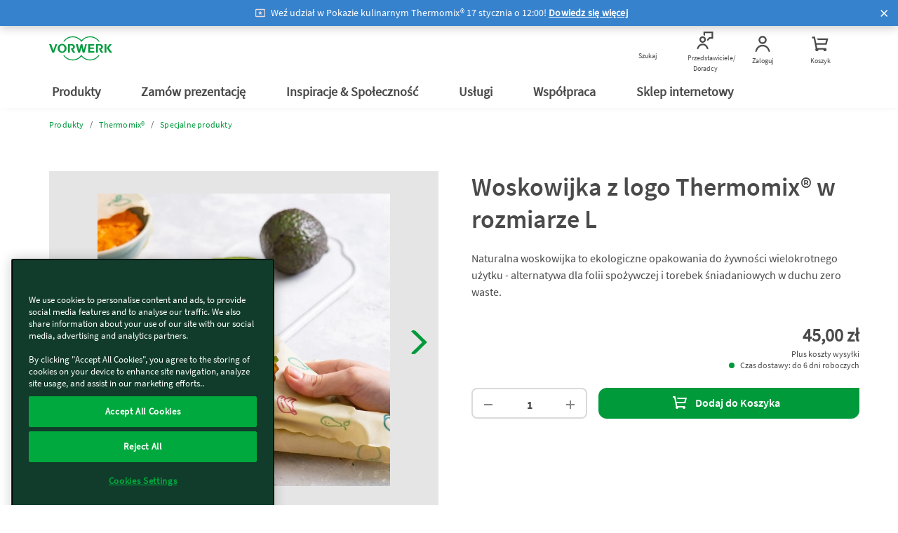

--- FILE ---
content_type: text/html;charset=UTF-8
request_url: https://www.vorwerk.com/pl/pl/s/shop/woskowijka-z-logo-thermomix-duza
body_size: 26108
content:
<!DOCTYPE html>
<html lang="pl">
<head>
	<title>
		Woskowijka z logo Thermomix® w rozmiarze L - Vorwerk - Thermomix®</title>

	<meta http-equiv="Content-Type" content="text/html; charset=utf-8"/>
	<meta http-equiv="X-UA-Compatible" content="IE=edge">
	<meta charset="utf-8">
	<meta name="viewport" content="width=device-width, initial-scale=1, maximum-scale=1, user-scalable=no">

	<meta name="format-detection" content="telephone=no">

	<link rel="preload" href="/_ui/responsive/theme-vorward/fonts/vorward/Merriweather-Regular.ttf" as="font"  type="font/ttf" crossorigin>
	<link rel="preload" href="/_ui/responsive/theme-vorward/fonts/vorward/SourceSansPro-Bold.ttf" as="font" type="font/ttf" crossorigin>
	<link rel="preload" href="/_ui/responsive/theme-vorward/fonts/vorward/SourceSansPro-Regular.ttf" as="font" type="font/ttf" crossorigin>
	<link rel="preload" href="/_ui/responsive/theme-vorward/fonts/vorward/SourceSansPro-SemiBold.ttf" as="font" type="font/ttf" crossorigin>
	<link rel="preload" href="/_ui/responsive/theme-vorward/fonts/vorwerk-cs.woff" as="font" type="font/woff" crossorigin>
	<link rel="preload" href="/_ui/responsive/theme-vorward/fonts/vorwerk-icons.woff" as="font" type="font/woff" crossorigin>
	<link rel="preconnect" href="//vorwerk-id.bplusd-interactive.de" >
	<link rel="preconnect" href="//api2.ehi-siegel.de" >
	<link rel="dns-prefetch" href="//cdns.eu1.gigya.com" >
	<link rel="dns-prefetch" href="//www.zendesk.com" >
	<link rel="dns-prefetch" href="//www.google-analytics.com" >
	<link rel="dns-prefetch" href="//cdns.eu1.gigya.com/" >

	<meta property="og:title" content="Woskowijka z logo Thermomix® w rozmiarze L - Vorwerk - Thermomix®"/>
    <meta property="og:url" content="https://www.vorwerk.com/pl/pl/s/shop/woskowijka-z-logo-thermomix-duza"/>
    <meta property="og:image" content="https://media.vorwerk.com/is/image/vorwerk/thermomix_product_zestaw-woskowijek-rozmiar-m-i-l_in-use1:1x1?wid=768&hei=384&fmt=webp-alpha" />
    <meta property="og:type" content="product" />
    <meta property="og:description" content="Naturalne woskowijki to ekologiczne opakowania do żywności wielokrotnego użytku - alternatywa dla folii spożywczej i torebek śniadaniowych w duchu zero waste. Woskowijka z logiem Thermomix® od Vorwerk." />
    <meta property="og:locale" content="pl_PL" />
<link rel="canonical" href="https://www.vorwerk.com/pl/pl/s/shop/woskowijka-z-logo-thermomix-duza"/>

    <link rel="alternate" href="https://www.vorwerk.com/pl/pl/s/shop/woskowijka-z-logo-thermomix-duza" hreflang="pl" />
	<meta name="keywords">
<meta name="description" content="Naturalne woskowijki to ekologiczne opakowania do &#380;ywno&#347;ci wielokrotnego u&#380;ytku - alternatywa dla folii spo&#380;ywczej i torebek &#347;niadaniowych w duchu zero waste. Woskowijka z logiem Thermomix&reg; od Vorwerk.">
<meta name="robots" content="index,follow">
<link rel="shortcut icon" type="image/x-icon" media="all" href="/_ui/responsive/theme-vorward/images/favicon.ico" />

	<link rel="stylesheet" type="text/css" media="all" href="/wro/vorward_responsive.css" />
		<link rel="stylesheet" type="text/css" media="all" href="/wro/addons_responsive.css" />
	
    
    <link rel="preload" as="style" href="/etc.clientlibs/vorwerk/base/clientlibs/clientlibs-webpack-critical-css-all.min.ACSHASHe789b002a6c38f0f16f032968b9dfe96.css" type="text/css">
<link rel="stylesheet" href="/etc.clientlibs/vorwerk/base/clientlibs/clientlibs-webpack-critical-css-all.min.ACSHASHe789b002a6c38f0f16f032968b9dfe96.css" type="text/css">





    
    <link rel="preload" as="style" href="/etc.clientlibs/vorwerk/base/clientlibs/clientlibs-shared.min.ACSHASH25fe267ca75d746eca824bb48bce82d2.css" type="text/css">
<link rel="stylesheet" href="/etc.clientlibs/vorwerk/base/clientlibs/clientlibs-shared.min.ACSHASH25fe267ca75d746eca824bb48bce82d2.css" type="text/css">





    
    <script defer src="/etc.clientlibs/vorwerk/base/clientlibs/clientlibs-shared.min.ACSHASHfa87457f2d79982337dfe0a3cc4fbf36.js"></script>



<script type="text/javascript">
		/*<![CDATA[*/
		
		var ACC = { config: {}, addressForm: {} };
			ACC.config.contextPath = "/pl/pl/s/shop";
			ACC.config.commonResourcePath = "/_ui/responsive/common";
			ACC.config.themeResourcePath = "/_ui/responsive/theme-vorward";
			ACC.config.siteResourcePath = "/_ui/responsive/site-vpl";
			ACC.config.rootPath = "/_ui/responsive";
			ACC.config.CSRFToken = "d85be9aa-2467-42cd-ad33-fca2f29134d9";
			ACC.config.language = "pl";
			ACC.config.gigyaLanguage = "pl";
			ACC.config.pageType = "product";
			ACC.config.googleApiKey="";
			ACC.config.googleApiVersion="";
			ACC.config.inputDateFormat="d.m.Y H:i";
			ACC.config.dateFormat="d.m.Y";
			ACC.config.dateTimeFormat="d.m.Y, H:i:ss";
			ACC.config.dePostcodePattern='';
			ACC.config.esPostcodePattern='';
			ACC.config.frPostcodePattern='';
			ACC.config.atPostcodePattern='';
			ACC.config.ukPostcodePattern='';
			ACC.config.iePostcodePattern='';
			ACC.config.ukCompanyVatIdPattern='';
			ACC.config.ieCompanyVatIdPattern='';
			
			ACC.config.isOnePageCheckout = false;
			ACC.config.country = '';
			ACC.dateOfBirthCombinedErrMsg='Proszę wpisać prawidłową datę urodzenia ';
			

			ACC.config.tracking = {};
			ACC.config.tracking.internalHosts = '';

			
			ACC.config.loginUrl = '/pl/pl/s/shop/login';

		    
		    ACC.config.tokenUniserv = '26cc5110c4404129a9d823147551609e';

			
					ACC.gigyaUserMode = 'raas';
				
			ACC.config.regionsApiUrl='/pl/pl/s/shop/regions';

			ACC.config.cart = {};
			ACC.config.cart.api = {};
			ACC.config.cart.api.entries = {};
			ACC.config.cart.api.base = '/pl/pl/s/shop/cart';
			ACC.config.cart.api.html = '/pl/pl/s/shop/cart-fragment';
			ACC.config.cart.api.entries.add = '/pl/pl/s/shop/cart/add';
			ACC.config.cart.api.entries.update = '/pl/pl/s/shop/cart/update';
			ACC.config.cart.api.removeentry = '/pl/pl/s/shop/cart/remove';
			ACC.config.cart.api.changeBusinessType = '/pl/pl/s/shop/cart/changeCartType';
			ACC.config.cart.api.billingCountry = '/pl/pl/s/shop/cart/country';
			ACC.config.cart.api.deliveryCountry = '/pl/pl/s/shop/cart/delivery-country';
			ACC.config.cart.api.deliveryCountries = '/pl/pl/s/shop/cart/delivery-countries';
			ACC.config.cart.api.deliveryModes = '/pl/pl/s/shop/cart/delivery-modes';
			ACC.config.cart.api.shipping = '/pl/pl/s/shop/cart/shipping';
			ACC.config.cart.api.paymentModes = '/pl/pl/s/shop/cart/payment-modes';
			ACC.config.cart.api.payment = '/pl/pl/s/shop/cart/payment';
			ACC.inputMandatory = '*';
			ACC.inputOptional = '';
			ACC.backInStockNotificationEmailDuplicated = 'Adres e-mail został wcześniej zapisany.'
			ACC.backInStockNotificationEmailGenericError = 'Błąd podczas zapisywania adresu e-mail '

			

			ACC.addressForm.remarks = {};
			ACC.addressForm.remarks.label = 'Additional information (e.g. Building, Apartment number)';
			ACC.addressForm.remarks.labelCompany = 'Additional address details (printed on parcel) *';
			ACC.addressForm.phoneError = 'Proszę wpisać poprawny numer telefonu'
			ACC.config.loqateAccountCode="";
			ACC.config.loqateHost="";
			ACC.config.loqatePcaLink="";
			ACC.config.currentSite="vpl";
			ACC.config.currentUserType="";

			
			ACC.config.isLateRegistrationContext = false;
	</script>
	<script type="text/javascript">
	/*<![CDATA[*/
	ACC.addons = {};	//JS holder for addons properties
			
	
		ACC.addons.localpayment = [];
		
		ACC.addons.gigyaloginaddon = [];
		
		ACC.addons.adyen = [];
		
		ACC.addons.gigyaconsent = [];
		
		ACC.addons.featuretoggleaddon = [];
		
		ACC.addons.paypal = [];
		
		ACC.addons.gigyads = [];
		
	/*]]>*/
</script>
<script type="text/javascript" src="/_ui/shared/js/generatedVariables.js"></script>
<script type="text/javascript" src="/_ui/responsive/theme-vorward/js/lib/jquery-3.5.1.js"></script>

<script type="text/javascript">

    var consent = false;
    var buffer = [];

    

    function fixNumber(number, maxDecimal) {
        if (number == null) {
            return 0;
        }
        return Number(parseFloat(number).toFixed(maxDecimal));
    }

    dataLayerElementCommons = {
        "canonicalUrl": "https://www.vorwerk.com/pl/pl/s/shop/woskowijka-z-logo-thermomix-duza",
        "country": "pl",
        "language": "pl",
        "sapcVersion": "8.15.1",
        "division":
            
                    "thermomix"
                
        ,
        "pageType": "product",
        "subSystem": "eshop",
        "loggedIn": "false",
        "sharedCart": "false",
        "userId": "unknown",
        "tm_advisor_visit": "false",
        "ks_advisor_visit": "false",
        
    };


    let advisorIdData = ''
    if (advisorIdData !== '') {
        dataLayerElementCommons.advisorId = {};
        var advisorIds = JSON.parse(advisorIdData);
        if (advisorIds.Thermomix !== undefined) {
            dataLayerElementCommons.advisorId.Thermomix = advisorIds.Thermomix;
        }
        if (advisorIds.Kobold !== undefined) {
            dataLayerElementCommons.advisorId.Kobold = advisorIds.Kobold;
        }
    }
    let originKeyData = ''
    if (originKeyData !== '') {
        dataLayerElementCommons.originKey = {};
        var originKey = JSON.parse(originKeyData);
        if (originKey.Thermomix !== undefined) {
            dataLayerElementCommons.originKey.Thermomix = originKey.Thermomix;
        }
        if (originKey.Kobold !== undefined) {
            dataLayerElementCommons.originKey.Kobold = originKey.Kobold;
        }
    }

    //Initial datalayer push

    (function() {
        window.dataLayer = window.dataLayer || [];
        var oldPush = window.dataLayer.push;
        window.dataLayer.push = function() {
            const states = [].slice.call(arguments, 0);
            if (!consent && states.length === 1 && states[0].value) {
                const gyElement = states[0].value;
                if (gyElement.event === 'gtm_consent_update' && checkGTMConsent(gyElement)) {
                    oldPush.apply(window.dataLayer, states);
                    return pushGA4buffer();
                }
            }

            return oldPush.apply(window.dataLayer, states);
        }
        window.dataLayerPush = function(event) {
            addCheckoutVersion(event);
            if (consent || event === dataLayerElementCommons) {
                window.dataLayer.push(event);
            } else {
                buffer.push(event);
                event?.eventCallback?.();
            }
        }

        function addCheckoutVersion(event) {
            if (!event) {
                return;
            }

            if (ACC.config.checkoutStepId || ACC.config.isCheckoutLogin) {
                 event.checkout_version = ACC.config.isOnePageCheckout ? 'new' : 'old';
            }
        }
      })
    ();

    dataLayerPush(dataLayerElementCommons);

    
    dataLayerElement = {
        "event": "view_item",
        "ecommerce": {
            "value": fixNumber(45.0, 2),
            "currency": "PLN",
            "items": [
                {
                    "item_id": "PLL09052",
                    "item_name": "Woskowijka z logo Thermomix® w rozmiarze L",
                    "discount": 0,
                    "item_brand": "tm",
                    
                    "item_category": " Thermomix® ",
                    "item_category2": " Specjalne produkty",
                    "item_category3": "",
                    "item_category4": "",
                    "item_category5": "",
                    "item_variant": "",
                    "price": 45.00
                }

            ]
        }
    };
    

    let ecommerceReference;
    let paymentMethodName;
    

    if (dataLayerElement.event) {
        window.dataLayerPush({ecommerce: null});
        Object.assign(dataLayerElement, dataLayerElementCommons);
        dataLayerPush(dataLayerElement);
    }

    


    var GTM = {loadedListeners: [], loaded: false};
    GTM.onLoaded = function (callback) {
        if (typeof callback !== "function") {
            return;
        }

        if (!this.loaded) {
            this.loadedListeners.push(callback);
        } else {
            callback();
        }
    }
    GTM.triggerLoaded = function () {
        this.loaded = true;

        if (this.loadedListeners.length === 0) {
            return;
        }

        for (var i in this.loadedListeners) {
            this.loadedListeners[i]();
        }
    }

    function initGtm() {
        (function (w, d, s, l, i) {
            w[l] = w[l] || [];
            w[l].push({
                'gtm.start': new Date().getTime(),
                event: 'gtm.js'
            });
            var f = d.getElementsByTagName(s)[0],
                j = d.createElement(s),
                dl = l != 'dataLayer' ? '&l=' + l : '';
            j.async = true;
            j.src = 'https://tag.vorwerk.com/gtm.js?id=' + i + dl;
            f.parentNode.insertBefore(j, f);
        })(window, document, 'script', 'dataLayer', 'GTM-WZWDJL2');
    }

    function pushGA4buffer() {
      consent = true;
      for (var i = 0; i < buffer.length; i++) {
        window.dataLayer.push(buffer[i]);
      }
      buffer = [];
    }

    function checkGTMConsent() {
      return document.cookie.match(/^(.*;)?\s*OptanonAlertBoxClosed\s*=\s*[^;]+(.*)?$/) != null;
    }

    //Initializing GTM
    GTM.triggerLoaded();
    initGtm();

</script>
<script id="rich-snippet" type="application/ld+json">
		{
		"@context": "https://schema.org/",
		"@type": "Product",
		"name": "Woskowijka z logo Thermomix® w rozmiarze L",
		
            "image": [
                
                   "https://media.vorwerk.com/is/image/vorwerk/thermomix_product_zestaw-woskowijek-rozmiar-m-i-l_in-use1:1x1?wid=576&hei=576&fmt=webp-alpha",
                   "https://media.vorwerk.com/is/image/vorwerk/woskol3:1x1?wid=576&hei=576&fmt=webp-alpha"
            ],
		
		"description": "&lt;p&gt;Naturalna woskowijka to ekologiczne opakowania do żywności wielokrotnego użytku - alternatywa dla folii spożywczej i torebek śniadaniowych w duchu zero waste.&amp;nbsp;&lt;/p&gt;",
		"sku": "PLL09052",
		"mpn": "PLL09052",
		"brand": {
			"@type": "Thing",
			"name": "thermomix"
			},
		"offers": {
			"@type": "Offer",
			"url": "/woskowijka-z-logo-thermomix-duza",
			"priceCurrency": "PLN",
			"price": "45.0",
			"itemCondition": "https://schema.org/NewCondition",
			"availability": "https://schema.org/InStock"
			}
		}
	</script>
<script type="text/javascript" src="/_ui/shared/js/analyticsmediator.js"></script>





  







</head>

<body class="page-productDetails pageType-ProductPage template-pages-product-productLayoutStandardPage  language-pl sapc-portal">
	<!-- Google Tag Manager (noscript) -->
    <noscript><iframe src="https://tag.vorwerk.com/ns.html?id=GTM-WZWDJL2"
                      height="0" width="0" style="display:none;visibility:hidden"></iframe></noscript>
    <!-- End Google Tag Manager (noscript) -->

    
    
    
    
    
    <section id="aem-header-section" class="header-section section-component"><header class="header js-header-component  ">
    
    
    
    <div class="header__promotionBar js-promotion hide" data-position="top" data-cookielife="10" style="background-color:#3782CD;">
        <img src="/etc.clientlibs/vorwerk/base/clientlibs/clientlib-resources/resources/icons/promotionbar/icon-coupon.svg" width="20" height="17" class="promotion-icon filter-white"/>
        <span class="js-promotion-text promotion-text text-white">
            Weź udział w Pokazie kulinarnym Thermomix® 17 stycznia o 12:00!
        </span>
        <a class="js-promotion-link text-white" href="https://www.vorwerk.com/pl/pl/thermomix/pokazy-kulinarne">Dowiedz się więcej</a>
        <span class="close-icon js-close-icon text-white"> </span>
    </div>

    <div class="header__inner js-header-inner">
        
    
    
    
    
    <div id="client-api" class="hidden">
        

        <input id="tsAppID" type="hidden" data-TSAppId="NO ID"/>
        <input id="localization" type="hidden" data-country="pl" data-language="pl"/>
        <input id="sapurlbase" type="hidden" data-urlbase="s/shop"/>
        
        
            <input class="js-advisor-cookie-url" data-advisor-cookie-url="/pl/pl/c/strona-glowna.advisor_cookie.html" type="hidden"/>
        
        <input class="js-minicart-quantity-cookie" data-cart-quantity-storeId="vpl" type="hidden"/>
        <a class="js-tm-advisor-search-page" href="/pl/pl/c/strona-glowna/zamow-prezentacje/znajdz-przedstawiciel-handlowy-thermomix"></a>
        <a class="js-ks-advisor-search-page" href="/pl/pl/c/strona-glowna/zamow-prezentacje/znajdz-doradca-kobold"></a>
        <a class="js-ks-profile-page" data-url="/pl/pl/c/strona-glowna/zamow-prezentacje/znajdz-doradca-kobold/kobold.html" href="javascript:void(0)"></a>
        <a class="js-tm-profile-page" data-url="/pl/pl/c/strona-glowna/zamow-prezentacje/znajdz-przedstawiciel-handlowy-thermomix/thermomix.html" href="javascript:void(0)"></a>
    </div>

        <div class="header__group">
            
            <a class="header__icon header__burger hidden-lg" href="javascript:void(0)" title="Menu">
                <figure>
                    <div class="header__burger--inner"></div>
                </figure>
                <span class="header__burger-title">Menu</span>
            </a>

            
            <a href="javascript:void(0)" data-analytics-navigation_type="Top Icons" data-analytics-event="navigation" data-analytics-link_text="Szukaj">
                <span id="js-searchicon" class="header__icon">
    <figure class="searchicon--close">
        <div class="searchicon--close--inner"></div>
    </figure>
    <figure class="js-searchicon-lens searchicon--lens">
        <div class="header--icon search--icon"></div>
    </figure>
    <span class="searchicon--title">Szukaj</span>
</span>

            </a>
        </div>
        <div class="header__corporate">
            <a class="header__logo js-gtm-genericevent-link" href="/pl/pl/c/strona-glowna" title="Vorwerk Home" data-gtm-genericevent-label="Home Button" data-gtm-genericevent-category="Navigation" data-gtm-genericevent-action="Top Icons">
                <?xml version="1.0" encoding="UTF-8" ?>
<svg enable-background="new 0 0 113.4 43.3" version="1.1" viewBox="0 0 113.4 43.3" xml:space="preserve" xmlns="http://www.w3.org/2000/svg">
    <style type="text/css">
        .st0 {
            fill: #009a3d;
        }
    </style>
    <polygon class="st0" points="103.4 21 109 29.3 113.4 29.3 107 20.8 112.7 14 108.7 14"/>
    <polygon class="st0" points="102.9 14 99.6 14 99.6 29.3 102.9 29.3"/>
    <path class="st0" d="m89.1 21.9l4.2 7.4h4.1l-4-5.8c1-0.4 3.3-1.8 3.3-4.4 0-3.3-2.5-5.1-5.2-5.1h-7.1v15.3h3.3v-13h2.8c1.5 0 2.8 1 2.8 2.8s-1.6 2.8-3.4 2.8c-0.3 0.1-0.6 0.1-0.8 0z"/>
    <polygon class="st0" points="70.3 14 70.3 29.3 81.4 29.3 81.4 26.8 73.6 26.8 73.6 22.6 80.3 22.6 80.3 20.2 73.6 20.2 73.6 16.5 81.1 16.5 81.1 14"/>
    <polygon class="st0" points="57.9 19.5 60.3 29.3 63.6 29.3 67.9 14 65 14 62.2 24.6 59.8 14 56.7 14 54.1 24.7 51.6 14 48 14 52.2 29.3 55.5 29.3"/>
    <path class="st0" d="m38.7 21.9l4.2 7.4h4.1l-4-5.8c1-0.4 3.3-1.8 3.3-4.4 0-3.3-2.5-5.1-5.2-5.1h-7.1v15.3h3.3v-13h2.8c1.5 0 2.8 1 2.8 2.8s-1.6 2.8-3.4 2.8c-0.3 0.1-0.6 0.1-0.8 0z"/>
    <path class="st0" d="m23.3 13.5c-4.4 0-8 3.6-8 8.1s3.6 8.1 8 8.1 8-3.6 8-8.1-3.6-8.1-8-8.1zm0 13.8c-2.5 0-4.5-2.5-4.5-5.7 0-3.1 2-5.7 4.5-5.7s4.5 2.5 4.5 5.7-2 5.7-4.5 5.7z"/>
    <polygon class="st0" points="7.6 25.2 3.8 14 0 14 5.7 29.3 9 29.3 14.6 14 11.5 14 7.6 25.3"/>
    <path class="st0" d="m90.7 9.3h-2.1c-3.4-4.6-8.8-7.6-15-7.6-6.5 0-12.3 3.4-15.6 8.5-3.2-5.1-9-8.5-15.5-8.5-6.2 0-11.6 3-15 7.6h-2c3.5-5.6 9.8-9.3 17-9.3 6.3 0 11.9 2.9 15.6 7.3 3.7-4.4 9.3-7.3 15.6-7.3 7.1 0 13.4 3.7 17 9.3z"/>
    <path class="st0" d="m90.7 33.9c-3.6 5.6-9.9 9.4-17.1 9.4-6.3 0-11.9-2.9-15.6-7.3-3.7 4.5-9.3 7.3-15.6 7.3-7.2 0-13.5-3.7-17.1-9.4h2c3.4 4.6 8.8 7.7 15 7.7 6.5 0 12.3-3.4 15.6-8.5 3.3 5.1 9.1 8.5 15.6 8.5 6.2 0 11.7-3 15-7.7h2.2z"/>
</svg>

            </a>
        </div>
        <div class="header__group">
            
            
            
            
                
                <a class="header__icon js-advisorstore-link" href="javascript:void(0)" data-analytics-navigation_type="Top Icons" data-analytics-event="navigation" data-analytics-link_text="Przedstawiciele/ Doradcy ">
                    <span class="js-advisorstore-link-container">
    <figure class="js-advisorstore-close advisorstore--close hidden">
        <div class="advisorstore--close--inner"></div>
    </figure>
    <div class="js-advisorstore-open advisorstore--icon header--icon"></div>
    <div class="advisorstore--advisor-header-image-container js-advisor-image-header-container js-advisorstore-open-bubble hidden">
        <div class="js-advisorstore-header-image-tm hidden">
            <img class="advisorstore-header-image advisorstore-header-image-tm"/>
        </div>
        <div class="js-advisorstore-header-image-ks hidden">
            <img class="advisorstore-header-image advisorstore-header-image-ks"/>
        </div>
    </div>
    <span class="js-advisorstore-open-label advisorstore--label">Przedstawiciele/ Doradcy </span>
</span>

                </a>
            
            
            <a href="/pl/pl/s/shop/my-account/orders" class="header__icon js-myaccount visible-lg js-gtm-genericevent-link" data-gtm-genericevent-label="My Account" data-gtm-genericevent-action="Top Icons" data-gtm-genericevent-category="Navigation" data-analytics-event="navigation" data-analytics-link_text="Zaloguj" data-analytics-navigation_type="Top Icons">
                <div class="header--icon myaccount--icon"></div>
<span class="js-my-account-title" data-notLoggedIn="Zaloguj" data-loggedIn="Moje konto">Zaloguj</span>

            </a>

            
            <a id="mini-cart-container" href="javascript:void(0)" class="header__icon minicart-header-link js-mini-cart-link " data-minicart-path="/pl/pl/s/shop/aem/cart/get" data-minicart-count-path="/pl/pl/s/shop/aem/cart/get/itemquantity" data-analytics-navigation_type="Top Icons" data-analytics-event="navigation" data-analytics-link_text="Koszyk ">
                <span class="combined-shop-shoppingcart">
    <div class="header--icon minicart--icon"></div>
    <svg class="minicart--icon--amount" xmlns="http://www.w3.org/2000/svg" width="24" height="24" viewBox="0 0 24 24">
        <g fill="none" fill-rule="evenodd">
            <g class="header__icon--cart-amount">
                <circle class="header__icon--cart-amount-circle" cx="14.2" cy="8" r="8" fill="#D34F83"/>
                <text class="nav-items-total" x="11" y="12" fill="#FFF" font-family="SourceSansPro-Regular, Source Sans Pro" font-size="13"></text>
            </g>
        </g>
    </svg>
</span>
<span class="text">Koszyk </span>

            </a>

            <div class="js-minicart-component">
    
    
        <div class="js-component-translations hidden">
            
                <input type="hidden" class="i18n-aem-minicart-myCart" value="Mój Koszyk"/>
            
                <input type="hidden" class="i18n-aem-minicart-emptycart" value="Twój Koszyk jest pusty "/>
            
                <input type="hidden" class="i18n-aem-minicart-shoppingCart" value="Koszyk "/>
            
                <input type="hidden" class="i18n-aem-minicart-article" value="Pozycja"/>
            
                <input type="hidden" class="i18n-aem-minicart-articles" value="Pozycje"/>
            
                <input type="hidden" class="i18n-aem-minicart-total" value="Łącznie"/>
            
                <input type="hidden" class="i18n-aem-cart-error" value="Twój Koszyk jest pusty"/>
            
        </div>
    

    



    <div id="empty-cart-template" class="hidden">
        <div class="mini-cart js-mini-cart">
            <div class="row">
                <div class="col-xs-12 col-sm-12">
                    <div class="cart-headline text-center">
                        <div class="h3 cart-headline-emptytext">
                            Mój Koszyk
                        </div>
                    </div>
                </div>
            </div>
            <div>
                <div class="mini-cart-body">
                    <div class="content__empty text-center">
                        <div class="h3 cart-content-emptytext">
                            Twój Koszyk jest pusty 
                        </div>
                    </div>

                    <div class="aem-button--corner__top-right aem-button--disabled center-block">
                        <button class="aem-button aem-button-component-template">
                            <span class="aem-button-component--title__static">Koszyk </span>
                        </button>
                    </div>
                </div>
            </div>
        </div>
    </div>

    <script id="products-template" type="text/x-handlebars-template">
    <div id='mini-cart-container'>
        <div class='mini-cart js-mini-cart'>
            <div class='row'>
                <div class='col-xs-12 col-sm-12'>
                    <div class='cart-headline text-right'>
                        <div
                            class='button-component component aem-button--corner__top-right'
                        >
                            <a
                                href='/de/de/s/shop/cart'
                                class='aem-button aem-button-hyperlink btn--continue-shopping js-headline-cart-url'
                            >
                                {{i18n 'aem.minicart.myCart' i18n}}
                            </a>
                        </div>
                    </div>
                </div>
            </div>

            <div class='mini-cart-body'>
                {{#eq this.entries.length 1}}
                    <div class='legend'>
                        {{this.entries.length}} {{
                            i18n 'aem.minicart.article' i18n
                        }}
                    </div>
                {{/eq}}

                {{#gt this.entries.length 1}}
                    <div class='legend'>
                        {{this.entries.length}} {{
                            i18n 'aem.minicart.articles' i18n
                        }}
                    </div>
                {{/gt}}

                <ol class='mini-cart-list'>
                    {{#each this.entries}}
                        <li class='mini-cart-item'>
                            <div class='thumb'>
                                <a href="{{this.productUrl}}">
                                    {{#if this.productImageUrl}}
                                        <img
                                            src="{{this.productImageUrl}}"
                                            class='mini-cart-img-size'
                                            alt="{{this.productImageAltText}}"
                                            title="{{this.productName}}"
                                        />
                                    {{else}}
                                        <img
                                            src='/_ui/responsive/theme-vorwerk/images/missing_product_EN_96x96.jpg'
                                            alt="{{this.name}}"
                                            title="{{this.name}}"
                                        />
                                    {{/if}}
                                </a>
                            </div>
                            <div class='details'>
                                {{this.productName}}
                                {{#if this.selectedWarranty}}
                                    <div class='warranty'>
                                        <img class="mini-cart-warranty-icon" src="/etc.clientlibs/vorwerk/base/clientlibs/clientlib-resources/resources/images/minibasket-warranty-icon.png" />
                                        {{this.selectedWarranty}}
                                    </div>
                                {{/if}}
                            </div>
                            {{#gt this.productQuantity 1}}
                                <div class='quantity'>
                                    <div class='box'>
                                        {{this.productQuantity}}x
                                    </div>
                                </div>
                            {{/gt}}
                        </li>
                    {{/each}}
                </ol>
            </div>
            <div class='mini-cart-totals'>
                <div class='key'>
                    {{i18n 'aem.minicart.total' i18n}}
                </div>
                <div class='value'>
                    {{this.formattedTotalPrice}}
                </div>
            </div>
        </div>
    </div>
</script>

</div>

        </div>
    </div>

    
    
    <div id="searchfield" class="searchfield-component">
        <div class="searchfield-wrapper">
            <form action="/pl/pl/c/strona-glowna/ogolne-informacje/wyszukiwanie.html" class="searchfield-form js-searchfield-form">
                <div class="container">
                    <div class="searchfield-input--wrapper">
                        <input name="q" class="searchfield-input" type="text" placeholder="Szukam..."/>
                        <figure class="searchfield-icon js-searchfield-icon">
                            <svg xmlns="http://www.w3.org/2000/svg" width="25" height="24" viewBox="0 0 25 24">
                                <g fill="none" fill-rule="evenodd" transform="rotate(45 11.207 18.328)">
                                    <circle cx="8" cy="8" r="7" stroke="#009a3b" stroke-width="2"/>
                                    <path fill="#009a3b" fill-rule="nonzero" d="M7 14v13.222a2 2 0 0 0 2-2V14H7z"/>
                                </g>
                            </svg>
                        </figure>
                    </div>
                </div>
            </form>
        </div>
    </div>



    
    
    <input type="checkbox" id="menu" class="header__burger--check hidden"/>
    <nav id="aem-navigation-section" class="header__navigation-wrapper header__checkbox-target aem-Grid aem-Grid--12 aem-Grid--default--12">
        <div class="header__inner">
            
            <ul class="header__navigation js-header_navigation">
                
                    
    <li class="header__navigation__item main-nav">
        <a href="javascript:void(0)" class="header__navigation__link" title="Produkty" data-analytics-navigation_type="Top Level" data-analytics-event="navigation" data-analytics-link_text="Produkty">
            Produkty
            <label for="submenu-level1-products"></label>
        </a>

        
    <input type="checkbox" class="hidden" id="submenu-level1-products"/>
    <div class="header__navigation__sub header__checkbox-target">
        <div class="container">
            <ul class="header__navigation">
                
                <li class="header__navigation__link--back js-backlink" data-page-title="Produkty">
                    <a href="javascript:;" class="header__navigation__link">
                        Produkty
                        <!-- Label for sub-nav toggle -->
                        <label for="submenu-level2-products"></label>
                    </a>
                </li>
                

                <div class="header__accordion aem-Grid aem-GridColumn row">
                    <div class="header__accordion-top container_level-2 row">
                        
                        

<div class="navlist-component component aem-GridColumn--small--none aem-GridColumn--medium--none aem-GridColumn--offset--xsmall--0 aem-GridColumn--default--none aem-GridColumn--xsmall--12 aem-GridColumn--offset--default--0 aem-GridColumn--offset--medium--0 aem-GridColumn--xsmall--none aem-GridColumn--medium--12 aem-GridColumn aem-GridColumn--small--12 aem-GridColumn--offset--small--0 aem-GridColumn--default--3">

<div class="navtile__container js-tile-reference  mobile-basic-version  navtile__container-text__grey ">
    
        
    
    <a class="navtile__container-directlink js-nav-link" href="/pl/pl/c/strona-glowna/produkty/thermomix" title="Thermomix®" data-navlink-type="Tile" data-analytics-event="navigation" data-analytics-link_text="Thermomix®" data-analytics-navigation_type="Tile" target="_self">
        
    
    
    
        
    
        
        <picture>
            <source media="(min-width: 992px)" srcset="https://media.vorwerk.com/is/image/vorwerk/vorwerk_navigation_thermomix_tm7_varoma:2x1?wid=475&amp;hei=237&amp;tmst=1740587038969&fmt=webp,
                            https://media.vorwerk.com/is/image/vorwerk/vorwerk_navigation_thermomix_tm7_varoma:2x1?wid=475&amp;hei=237&amp;tmst=1740587038969"/>
            <source media="(min-width: 768px) and (max-width: 991.98px)" srcset="https://media.vorwerk.com/is/image/vorwerk/vorwerk_navigation_thermomix_tm7_varoma:4x1?wid=980&amp;hei=245&amp;tmst=1740587038969&fmt=webp,
                            https://media.vorwerk.com/is/image/vorwerk/vorwerk_navigation_thermomix_tm7_varoma:4x1?wid=980&amp;hei=245&amp;tmst=1740587038969"/>
            <source media="(min-width: 576px) and (max-width: 767.98px)" srcset="https://media.vorwerk.com/is/image/vorwerk/vorwerk_navigation_thermomix_tm7_varoma:4x1?wid=750&amp;hei=187&amp;tmst=1740587038969&amp;qlt=90&amp;resMode=sharp2&amp;op_usm=0.9,1.0,8,0&fmt=webp,
                            https://media.vorwerk.com/is/image/vorwerk/vorwerk_navigation_thermomix_tm7_varoma:4x1?wid=750&amp;hei=187&amp;tmst=1740587038969&amp;qlt=90&amp;resMode=sharp2&amp;op_usm=0.9,1.0,8,0"/>
            <source media="(min-width: 501px) and (max-width: 575.98px)" srcset="https://media.vorwerk.com/is/image/vorwerk/vorwerk_navigation_thermomix_tm7_varoma:3x1?wid=550&amp;hei=183&amp;tmst=1740587038969&amp;qlt=90&amp;resMode=sharp2&amp;op_usm=0.9,1.0,8,0&fmt=webp,
                            https://media.vorwerk.com/is/image/vorwerk/vorwerk_navigation_thermomix_tm7_varoma:3x1?wid=550&amp;hei=183&amp;tmst=1740587038969&amp;qlt=90&amp;resMode=sharp2&amp;op_usm=0.9,1.0,8,0"/>
            <source media="(min-width: 429px) and (max-width: 500.98px)" srcset="https://media.vorwerk.com/is/image/vorwerk/vorwerk_navigation_thermomix_tm7_varoma:3x1?wid=500&amp;hei=166&amp;tmst=1740587038969&amp;qlt=90&amp;resMode=sharp2&amp;op_usm=0.9,1.0,8,0&fmt=webp,
                            https://media.vorwerk.com/is/image/vorwerk/vorwerk_navigation_thermomix_tm7_varoma:3x1?wid=500&amp;hei=166&amp;tmst=1740587038969&amp;qlt=90&amp;resMode=sharp2&amp;op_usm=0.9,1.0,8,0"/>
            <source media="(min-width: 376px) and (max-width: 428.98px)" srcset="https://media.vorwerk.com/is/image/vorwerk/vorwerk_navigation_thermomix_tm7_varoma:3x1?wid=428&amp;hei=142&amp;tmst=1740587038969&amp;qlt=90&amp;resMode=sharp2&amp;op_usm=0.9,1.0,8,0&fmt=webp,
                            https://media.vorwerk.com/is/image/vorwerk/vorwerk_navigation_thermomix_tm7_varoma:3x1?wid=428&amp;hei=142&amp;tmst=1740587038969&amp;qlt=90&amp;resMode=sharp2&amp;op_usm=0.9,1.0,8,0"/>
            <source media="(max-width: 375.98px)" srcset="https://media.vorwerk.com/is/image/vorwerk/vorwerk_navigation_thermomix_tm7_varoma:3x1?wid=375&amp;hei=125&amp;tmst=1740587038969&amp;qlt=90&amp;resMode=sharp2&amp;op_usm=0.9,1.0,8,0&fmt=webp,
                            https://media.vorwerk.com/is/image/vorwerk/vorwerk_navigation_thermomix_tm7_varoma:3x1?wid=375&amp;hei=125&amp;tmst=1740587038969&amp;qlt=90&amp;resMode=sharp2&amp;op_usm=0.9,1.0,8,0"/>
            <img alt="vorwerk navigation thermomix tm7 varoma" class="imageElement js-image-element ratio-navtilestandard" src="https://media.vorwerk.com/is/image/vorwerk/vorwerk_navigation_thermomix_tm7_varoma:2x1?wid=475&hei=237&tmst=1740587038969" title="Thermomix®" loading="lazy"/>
        </picture>
    
    

    
    
    

        <div class="navtile__container-content">
            <div class="navtile__container-content-title">
                <div class="navtile__container-content-icon "></div>
                Thermomix®
                
            </div>
            <div class="navtile__container-content-button">
                <div class="product-configurator-button aem-button--corner__top-right aem-button--icon__right">
                    <div class="aem-button aem-button-component-template js-button-component">
                        <span class="aem-button-component--title__static"></span>
                    </div>
                </div>
            </div>
        </div>
    </a>
    <label class="js-level-3-opener navtile-label-target hidden-md hidden-lg" data-link-id="L2NvbnRlbnQvdm9yd2Vyay1lQ29tbWVyY2UtcG9ydGFsL3BsL3BsL2MvaG9tZS9wcm9kdWN0cy90aGVybW9taXg=" data-title="Thermomix®"></label>

    
    
</div>
</div>
<div class="navlist-component component aem-GridColumn--small--none aem-GridColumn--medium--none aem-GridColumn--offset--xsmall--0 aem-GridColumn--default--none aem-GridColumn--xsmall--12 aem-GridColumn--offset--default--0 aem-GridColumn--offset--medium--0 aem-GridColumn--xsmall--none aem-GridColumn--medium--12 aem-GridColumn aem-GridColumn--small--12 aem-GridColumn--offset--small--0 aem-GridColumn--default--3">

<div class="navtile__container js-tile-reference  mobile-basic-version  navtile__container-text__grey ">
    
        
    
    <a class="navtile__container-directlink js-nav-link" href="/pl/pl/c/strona-glowna/produkty/kobold" title="Kobold" data-navlink-type="Tile" data-analytics-event="navigation" data-analytics-link_text="Kobold" data-analytics-navigation_type="Tile" target="_self">
        
    
    
    
        
    
        
        <picture>
            <source media="(min-width: 992px)" srcset="https://media.vorwerk.com/is/image/vorwerk/vorwerk_navigation_kobold_vk7-sp7-vr7-vm7:2x1?wid=475&amp;hei=237&amp;tmst=1754470030820&fmt=webp,
                            https://media.vorwerk.com/is/image/vorwerk/vorwerk_navigation_kobold_vk7-sp7-vr7-vm7:2x1?wid=475&amp;hei=237&amp;tmst=1754470030820"/>
            <source media="(min-width: 768px) and (max-width: 991.98px)" srcset="https://media.vorwerk.com/is/image/vorwerk/vorwerk_navigation_kobold_vk7-sp7-vr7-vm7:4x1?wid=980&amp;hei=245&amp;tmst=1754470030820&fmt=webp,
                            https://media.vorwerk.com/is/image/vorwerk/vorwerk_navigation_kobold_vk7-sp7-vr7-vm7:4x1?wid=980&amp;hei=245&amp;tmst=1754470030820"/>
            <source media="(min-width: 576px) and (max-width: 767.98px)" srcset="https://media.vorwerk.com/is/image/vorwerk/vorwerk_navigation_kobold_vk7-sp7-vr7-vm7:4x1?wid=750&amp;hei=187&amp;tmst=1754470030820&amp;qlt=90&amp;resMode=sharp2&amp;op_usm=0.9,1.0,8,0&fmt=webp,
                            https://media.vorwerk.com/is/image/vorwerk/vorwerk_navigation_kobold_vk7-sp7-vr7-vm7:4x1?wid=750&amp;hei=187&amp;tmst=1754470030820&amp;qlt=90&amp;resMode=sharp2&amp;op_usm=0.9,1.0,8,0"/>
            <source media="(min-width: 501px) and (max-width: 575.98px)" srcset="https://media.vorwerk.com/is/image/vorwerk/vorwerk_navigation_kobold_vk7-sp7-vr7-vm7:3x1?wid=550&amp;hei=183&amp;tmst=1754470030820&amp;qlt=90&amp;resMode=sharp2&amp;op_usm=0.9,1.0,8,0&fmt=webp,
                            https://media.vorwerk.com/is/image/vorwerk/vorwerk_navigation_kobold_vk7-sp7-vr7-vm7:3x1?wid=550&amp;hei=183&amp;tmst=1754470030820&amp;qlt=90&amp;resMode=sharp2&amp;op_usm=0.9,1.0,8,0"/>
            <source media="(min-width: 429px) and (max-width: 500.98px)" srcset="https://media.vorwerk.com/is/image/vorwerk/vorwerk_navigation_kobold_vk7-sp7-vr7-vm7:3x1?wid=500&amp;hei=166&amp;tmst=1754470030820&amp;qlt=90&amp;resMode=sharp2&amp;op_usm=0.9,1.0,8,0&fmt=webp,
                            https://media.vorwerk.com/is/image/vorwerk/vorwerk_navigation_kobold_vk7-sp7-vr7-vm7:3x1?wid=500&amp;hei=166&amp;tmst=1754470030820&amp;qlt=90&amp;resMode=sharp2&amp;op_usm=0.9,1.0,8,0"/>
            <source media="(min-width: 376px) and (max-width: 428.98px)" srcset="https://media.vorwerk.com/is/image/vorwerk/vorwerk_navigation_kobold_vk7-sp7-vr7-vm7:3x1?wid=428&amp;hei=142&amp;tmst=1754470030820&amp;qlt=90&amp;resMode=sharp2&amp;op_usm=0.9,1.0,8,0&fmt=webp,
                            https://media.vorwerk.com/is/image/vorwerk/vorwerk_navigation_kobold_vk7-sp7-vr7-vm7:3x1?wid=428&amp;hei=142&amp;tmst=1754470030820&amp;qlt=90&amp;resMode=sharp2&amp;op_usm=0.9,1.0,8,0"/>
            <source media="(max-width: 375.98px)" srcset="https://media.vorwerk.com/is/image/vorwerk/vorwerk_navigation_kobold_vk7-sp7-vr7-vm7:3x1?wid=375&amp;hei=125&amp;tmst=1754470030820&amp;qlt=90&amp;resMode=sharp2&amp;op_usm=0.9,1.0,8,0&fmt=webp,
                            https://media.vorwerk.com/is/image/vorwerk/vorwerk_navigation_kobold_vk7-sp7-vr7-vm7:3x1?wid=375&amp;hei=125&amp;tmst=1754470030820&amp;qlt=90&amp;resMode=sharp2&amp;op_usm=0.9,1.0,8,0"/>
            <img alt="vorwerk navigation kobold vk7 sp7 vr7 vm7" class="imageElement js-image-element ratio-navtilestandard" src="https://media.vorwerk.com/is/image/vorwerk/vorwerk_navigation_kobold_vk7-sp7-vr7-vm7:2x1?wid=475&hei=237&tmst=1754470030820" title="Kobold" loading="lazy"/>
        </picture>
    
    

    
    
    

        <div class="navtile__container-content">
            <div class="navtile__container-content-title">
                <div class="navtile__container-content-icon "></div>
                Kobold
                
            </div>
            <div class="navtile__container-content-button">
                <div class="product-configurator-button aem-button--corner__top-right aem-button--icon__right">
                    <div class="aem-button aem-button-component-template js-button-component">
                        <span class="aem-button-component--title__static"></span>
                    </div>
                </div>
            </div>
        </div>
    </a>
    <label class="js-level-3-opener navtile-label-target hidden-md hidden-lg" data-link-id="L2NvbnRlbnQvdm9yd2Vyay1lQ29tbWVyY2UtcG9ydGFsL3BsL3BsL2MvaG9tZS9wcm9kdWN0cy9rb2JvbGQ=" data-title="Kobold"></label>

    
    
</div>
</div>
<div class="navlist-component component aem-GridColumn--small--none aem-GridColumn--medium--none aem-GridColumn--offset--xsmall--0 aem-GridColumn--default--none aem-GridColumn--xsmall--12 aem-GridColumn--offset--default--0 aem-GridColumn--offset--medium--0 aem-GridColumn--xsmall--none aem-GridColumn--medium--12 aem-GridColumn aem-GridColumn--small--12 aem-GridColumn--offset--small--0 aem-GridColumn--default--3">

<div class="navtile__container js-tile-reference  mobile-basic-version  navtile__container-text__white navtile__container-content-gradient">
    
        
    
    <a class="navtile__container-directlink js-nav-link" href="/pl/pl/c/strona-glowna/produkty/sklep-internetowy" title="Sklep internetowy" data-navlink-type="Tile" data-analytics-event="navigation" data-analytics-link_text="Sklep internetowy" data-analytics-navigation_type="Tile" target="_self">
        
    
    
    
        
    
        
        <picture>
            <source media="(min-width: 992px)" srcset="https://media.vorwerk.com/is/image/vorwerk/vorwerk_navigation_onlineshop_product:2x1?wid=475&amp;hei=237&amp;tmst=1657556967901&fmt=webp,
                            https://media.vorwerk.com/is/image/vorwerk/vorwerk_navigation_onlineshop_product:2x1?wid=475&amp;hei=237&amp;tmst=1657556967901"/>
            <source media="(min-width: 768px) and (max-width: 991.98px)" srcset="https://media.vorwerk.com/is/image/vorwerk/vorwerk_navigation_onlineshop_product:4x1?wid=980&amp;hei=245&amp;tmst=1657556967901&fmt=webp,
                            https://media.vorwerk.com/is/image/vorwerk/vorwerk_navigation_onlineshop_product:4x1?wid=980&amp;hei=245&amp;tmst=1657556967901"/>
            <source media="(min-width: 576px) and (max-width: 767.98px)" srcset="https://media.vorwerk.com/is/image/vorwerk/vorwerk_navigation_onlineshop_product:4x1?wid=750&amp;hei=187&amp;tmst=1657556967901&amp;qlt=90&amp;resMode=sharp2&amp;op_usm=0.9,1.0,8,0&fmt=webp,
                            https://media.vorwerk.com/is/image/vorwerk/vorwerk_navigation_onlineshop_product:4x1?wid=750&amp;hei=187&amp;tmst=1657556967901&amp;qlt=90&amp;resMode=sharp2&amp;op_usm=0.9,1.0,8,0"/>
            <source media="(min-width: 501px) and (max-width: 575.98px)" srcset="https://media.vorwerk.com/is/image/vorwerk/vorwerk_navigation_onlineshop_product:3x1?wid=550&amp;hei=183&amp;tmst=1657556967901&amp;qlt=90&amp;resMode=sharp2&amp;op_usm=0.9,1.0,8,0&fmt=webp,
                            https://media.vorwerk.com/is/image/vorwerk/vorwerk_navigation_onlineshop_product:3x1?wid=550&amp;hei=183&amp;tmst=1657556967901&amp;qlt=90&amp;resMode=sharp2&amp;op_usm=0.9,1.0,8,0"/>
            <source media="(min-width: 429px) and (max-width: 500.98px)" srcset="https://media.vorwerk.com/is/image/vorwerk/vorwerk_navigation_onlineshop_product:3x1?wid=500&amp;hei=166&amp;tmst=1657556967901&amp;qlt=90&amp;resMode=sharp2&amp;op_usm=0.9,1.0,8,0&fmt=webp,
                            https://media.vorwerk.com/is/image/vorwerk/vorwerk_navigation_onlineshop_product:3x1?wid=500&amp;hei=166&amp;tmst=1657556967901&amp;qlt=90&amp;resMode=sharp2&amp;op_usm=0.9,1.0,8,0"/>
            <source media="(min-width: 376px) and (max-width: 428.98px)" srcset="https://media.vorwerk.com/is/image/vorwerk/vorwerk_navigation_onlineshop_product:3x1?wid=428&amp;hei=142&amp;tmst=1657556967901&amp;qlt=90&amp;resMode=sharp2&amp;op_usm=0.9,1.0,8,0&fmt=webp,
                            https://media.vorwerk.com/is/image/vorwerk/vorwerk_navigation_onlineshop_product:3x1?wid=428&amp;hei=142&amp;tmst=1657556967901&amp;qlt=90&amp;resMode=sharp2&amp;op_usm=0.9,1.0,8,0"/>
            <source media="(max-width: 375.98px)" srcset="https://media.vorwerk.com/is/image/vorwerk/vorwerk_navigation_onlineshop_product:3x1?wid=375&amp;hei=125&amp;tmst=1657556967901&amp;qlt=90&amp;resMode=sharp2&amp;op_usm=0.9,1.0,8,0&fmt=webp,
                            https://media.vorwerk.com/is/image/vorwerk/vorwerk_navigation_onlineshop_product:3x1?wid=375&amp;hei=125&amp;tmst=1657556967901&amp;qlt=90&amp;resMode=sharp2&amp;op_usm=0.9,1.0,8,0"/>
            <img alt="vorwerk navigation onlineshop product" class="imageElement js-image-element ratio-navtilestandard" src="https://media.vorwerk.com/is/image/vorwerk/vorwerk_navigation_onlineshop_product:2x1?wid=475&hei=237&tmst=1657556967901" title="Sklep internetowy" loading="lazy"/>
        </picture>
    
    

    
    
    

        <div class="navtile__container-content">
            <div class="navtile__container-content-title">
                <div class="navtile__container-content-icon "></div>
                Sklep internetowy
                <span class="navtile__container-content-subTitle">Wygodne zakupy online</span>
            </div>
            <div class="navtile__container-content-button">
                <div class="product-configurator-button aem-button--corner__top-right aem-button--icon__right">
                    <div class="aem-button aem-button-component-template js-button-component">
                        <span class="aem-button-component--title__static"></span>
                    </div>
                </div>
            </div>
        </div>
    </a>
    <label class="js-level-3-opener navtile-label-target hidden-md hidden-lg" data-link-id="L2NvbnRlbnQvdm9yd2Vyay1lQ29tbWVyY2UtcG9ydGFsL3BsL3BsL2MvaG9tZS9wcm9kdWN0cy9vbmxpbmUtc2hvcA==" data-title="Sklep internetowy"></label>

    
    
</div>
</div>



                    </div>

                    <input type="checkbox" class="js-page-name" data-page-name="products" id="level-3-opener-products"/>
                    <div class="header__accordion-bottom header__navigation__sub header__checkbox-target js-nav-level-3 container_level-3 row">
                        <!-- <div
                            class="parent-nav-link js-parent-link hidden-md hidden-lg"
                        >
                            <sly
                                data-sly-use.template="vorwerk/base/components/call2Action/call2Action.html"
                                data-sly-call=""
                            />
                        </div> -->
                        
                        

<div class="level3wrapper-component aem-GridColumn--small--none aem-GridColumn--medium--none aem-GridColumn--offset--xsmall--0 aem-GridColumn--default--none aem-GridColumn--xsmall--12 aem-GridColumn--offset--default--0 aem-GridColumn--offset--medium--0 aem-GridColumn--xsmall--none aem-GridColumn--medium--12 aem-GridColumn aem-GridColumn--small--12 aem-GridColumn--offset--small--0 aem-GridColumn--default--3">
<div class="singlecolumn" data-link-id="L2NvbnRlbnQvdm9yd2Vyay1lQ29tbWVyY2UtcG9ydGFsL3BsL3BsL2MvaG9tZS9wcm9kdWN0cy90aGVybW9taXg=">
    <div class="singlecolumn__content">
        


<div class="aem-Grid aem-Grid--12 aem-Grid--small--12 aem-Grid--default--12 aem-Grid--xsmall--12 aem-Grid--medium--12 ">
    
    <div class="navlist-component component aem-GridColumn--small--none aem-GridColumn--medium--none aem-GridColumn--offset--xsmall--0 aem-GridColumn--default--none aem-GridColumn--xsmall--12 aem-GridColumn--offset--default--0 aem-GridColumn--offset--medium--0 aem-GridColumn--xsmall--none aem-GridColumn--medium--12 aem-GridColumn aem-GridColumn--small--12 aem-GridColumn--offset--small--0 aem-GridColumn--default--12">
    
    <div class="navlist__container">
        <div class="navlist-container js-target-navlist">
            <div class="nav-list js-target-list">
                

                <ul class="navlist__container-list">
                    <li class="navlist__container-list-element js-parent-link hidden-md hidden-lg">
                        <a class="js-aem-button-hyperlink js-gtm-genericevent-link" target="_self" data-analytics-navigation_type="Linklist item" data-analytics-event="navigation" data-analytics-link_text="Przegląd ">
                            <span class="title js-cta-title">Przegląd </span>
                        </a>
                    </li>
                    
                        <li class="navlist__container-list-element">
                            
                            <a class="js-nav-link" href="/pl/pl/c/strona-glowna/produkty/thermomix/wielofunkcyjny-robot-kuchenny-tm7" title="Nowość! Thermomix® TM7" data-navlink-type="Linklist Item" data-analytics-navigation_type="Linklist item" data-analytics-event="navigation" data-analytics-link_text="Nowość! Thermomix® TM7">
                                <span class="title">
                                    Nowość! Thermomix® TM7
                                </span>
                                
                            </a>
                        </li>
                    
                        <li class="navlist__container-list-element">
                            
                            <a class="js-nav-link" href="/pl/pl/thermomix/wielofunkcyjny-robot-kuchenny-tm7/termin-dostawy" title="Dostawa Thermomix® TM7" data-navlink-type="Linklist Item" data-analytics-navigation_type="Linklist item" data-analytics-event="navigation" data-analytics-link_text="Dostawa Thermomix® TM7" rel="nofollow">
                                <span class="title">
                                    Dostawa Thermomix® TM7
                                </span>
                                
                            </a>
                        </li>
                    
                        <li class="navlist__container-list-element">
                            
                            <a class="js-nav-link" href="/pl/pl/thermomix/nakladka-krojaca-2-0-tm7" title="Nakładka krojąca 2.0 Thermomix® TM7 ze spiralizerem" data-navlink-type="Linklist Item" data-analytics-navigation_type="Linklist item" data-analytics-event="navigation" data-analytics-link_text="Nakładka krojąca 2.0 Thermomix® TM7 ze spiralizerem" rel="nofollow">
                                <span class="title">
                                    Nakładka krojąca 2.0 Thermomix® TM7 ze spiralizerem
                                </span>
                                
                            </a>
                        </li>
                    
                        <li class="navlist__container-list-element">
                            
                            <a class="js-nav-link" href="/pl/pl/thermomix/thermomix-nester" title="Thermomix® Nester" data-navlink-type="Linklist Item" data-analytics-navigation_type="Linklist item" data-analytics-event="navigation" data-analytics-link_text="Thermomix® Nester" rel="nofollow">
                                <span class="title">
                                    Thermomix® Nester
                                </span>
                                
                            </a>
                        </li>
                    
                        <li class="navlist__container-list-element">
                            
                            <a class="js-nav-link" href="/pl/pl/c/strona-glowna/produkty/thermomix/promocje-i-aktualnosci" title="Promocje i aktualności" data-navlink-type="Linklist Item" data-analytics-navigation_type="Linklist item" data-analytics-event="navigation" data-analytics-link_text="Promocje i aktualności">
                                <span class="title">
                                    Promocje i aktualności
                                </span>
                                
                            </a>
                        </li>
                    
                </ul>
            </div>
        </div>
    </div>




</div>

    
</div>

    </div>
</div>
</div>
<div class="level3wrapper-component aem-GridColumn--small--none aem-GridColumn--medium--none aem-GridColumn--offset--xsmall--0 aem-GridColumn--default--none aem-GridColumn--xsmall--12 aem-GridColumn--offset--default--0 aem-GridColumn--offset--medium--0 aem-GridColumn--xsmall--none aem-GridColumn--medium--12 aem-GridColumn aem-GridColumn--small--12 aem-GridColumn--offset--small--0 aem-GridColumn--default--3">
<div class="singlecolumn" data-link-id="L2NvbnRlbnQvdm9yd2Vyay1lQ29tbWVyY2UtcG9ydGFsL3BsL3BsL2MvaG9tZS9wcm9kdWN0cy9rb2JvbGQ=">
    <div class="singlecolumn__content">
        


<div class="aem-Grid aem-Grid--12 aem-Grid--small--12 aem-Grid--default--12 aem-Grid--xsmall--12 aem-Grid--medium--12 ">
    
    <div class="navlist-component component aem-GridColumn--small--none aem-GridColumn--medium--none aem-GridColumn--offset--xsmall--0 aem-GridColumn--default--none aem-GridColumn--xsmall--12 aem-GridColumn--offset--default--0 aem-GridColumn--offset--medium--0 aem-GridColumn--xsmall--none aem-GridColumn--medium--12 aem-GridColumn aem-GridColumn--small--12 aem-GridColumn--offset--small--0 aem-GridColumn--default--12">
    
    <div class="navlist__container">
        <div class="navlist-container js-target-navlist">
            <div class="nav-list js-target-list">
                

                <ul class="navlist__container-list">
                    <li class="navlist__container-list-element js-parent-link hidden-md hidden-lg">
                        <a class="js-aem-button-hyperlink js-gtm-genericevent-link" target="_self" data-analytics-navigation_type="Linklist item" data-analytics-event="navigation" data-analytics-link_text="Przegląd ">
                            <span class="title js-cta-title">Przegląd </span>
                        </a>
                    </li>
                    
                        <li class="navlist__container-list-element">
                            
                            <a class="js-nav-link" href="/pl/pl/c/strona-glowna/landingpages/kobold/kobold-vk7-black-edition" title="Nowość! Kobold VK7 Edycja Limitowana" data-navlink-type="Linklist Item" data-analytics-navigation_type="Linklist item" data-analytics-event="navigation" data-analytics-link_text="Nowość! Kobold VK7 Edycja Limitowana">
                                <span class="title">
                                    Nowość! Kobold VK7 Edycja Limitowana
                                </span>
                                
                            </a>
                        </li>
                    
                        <li class="navlist__container-list-element">
                            
                            <a class="js-nav-link" href="/pl/pl/c/strona-glowna/produkty/kobold/odkurzacz-bezprzewodowy" title="Odkurzacz bezprzewodowy" data-navlink-type="Linklist Item" data-analytics-navigation_type="Linklist item" data-analytics-event="navigation" data-analytics-link_text="Odkurzacz bezprzewodowy">
                                <span class="title">
                                    Odkurzacz bezprzewodowy
                                </span>
                                
                            </a>
                        </li>
                    
                        <li class="navlist__container-list-element">
                            
                            <a class="js-nav-link" href="/pl/pl/c/strona-glowna/produkty/kobold/odkurzacz-bezprzewodowy/system-kobold-vk7" title="System Kobold VK7" data-navlink-type="Linklist Item" data-analytics-navigation_type="Linklist item" data-analytics-event="navigation" data-analytics-link_text="System Kobold VK7">
                                <span class="title">
                                    System Kobold VK7
                                </span>
                                
                            </a>
                        </li>
                    
                        <li class="navlist__container-list-element">
                            
                            <a class="js-nav-link" href="/pl/pl/c/strona-glowna/produkty/kobold/robot-sprzatajacy-kobold-vr7" title="Robot sprzątający Kobold VR7" data-navlink-type="Linklist Item" data-analytics-navigation_type="Linklist item" data-analytics-event="navigation" data-analytics-link_text="Robot sprzątający Kobold VR7">
                                <span class="title">
                                    Robot sprzątający Kobold VR7
                                </span>
                                
                            </a>
                        </li>
                    
                        <li class="navlist__container-list-element">
                            
                            <a class="js-nav-link" href="/pl/pl/c/strona-glowna/produkty/kobold/myjka-vg100plus" title="Myjka Kobold VG100+" data-navlink-type="Linklist Item" data-analytics-navigation_type="Linklist item" data-analytics-event="navigation" data-analytics-link_text="Myjka Kobold VG100+">
                                <span class="title">
                                    Myjka Kobold VG100+
                                </span>
                                
                            </a>
                        </li>
                    
                        <li class="navlist__container-list-element">
                            
                            <a class="js-nav-link" href="/pl/pl/c/strona-glowna/produkty/kobold/reczny-odkurzacz-bezprzewodowy-kobold-vm7" title="Nowość! Ręczny odkurzacz Kobold VM7" data-navlink-type="Linklist Item" data-analytics-navigation_type="Linklist item" data-analytics-event="navigation" data-analytics-link_text="Nowość! Ręczny odkurzacz Kobold VM7">
                                <span class="title">
                                    Nowość! Ręczny odkurzacz Kobold VM7
                                </span>
                                
                            </a>
                        </li>
                    
                        <li class="navlist__container-list-element">
                            
                            <a class="js-nav-link" href="/pl/pl/c/strona-glowna/produkty/kobold/promocje-i-aktualnosci" title="Promocje i aktualności" data-navlink-type="Linklist Item" data-analytics-navigation_type="Linklist item" data-analytics-event="navigation" data-analytics-link_text="Promocje i aktualności">
                                <span class="title">
                                    Promocje i aktualności
                                </span>
                                
                            </a>
                        </li>
                    
                </ul>
            </div>
        </div>
    </div>




</div>

    
</div>

    </div>
</div>
</div>
<div class="level3wrapper-component aem-GridColumn--small--none aem-GridColumn--medium--none aem-GridColumn--offset--xsmall--0 aem-GridColumn--default--none aem-GridColumn--xsmall--12 aem-GridColumn--offset--default--0 aem-GridColumn--offset--medium--0 aem-GridColumn--xsmall--none aem-GridColumn--medium--12 aem-GridColumn aem-GridColumn--small--12 aem-GridColumn--offset--small--0 aem-GridColumn--default--3">
<div class="singlecolumn" data-link-id="L3BsL3BsL3Mvc2hvcA==">
    <div class="singlecolumn__content">
        


<div class="aem-Grid aem-Grid--12 aem-Grid--small--12 aem-Grid--default--12 aem-Grid--xsmall--12 aem-Grid--medium--12 ">
    
    <div class="navlist-component component aem-GridColumn--small--none aem-GridColumn--medium--none aem-GridColumn--offset--xsmall--0 aem-GridColumn--default--none aem-GridColumn--xsmall--12 aem-GridColumn--offset--default--0 aem-GridColumn--offset--medium--0 aem-GridColumn--xsmall--none aem-GridColumn--medium--12 aem-GridColumn aem-GridColumn--small--12 aem-GridColumn--offset--small--0 aem-GridColumn--default--12">
    
    <div class="navlist__container">
        <div class="navlist-container js-target-navlist">
            <div class="nav-list js-target-list">
                

                <ul class="navlist__container-list">
                    <li class="navlist__container-list-element js-parent-link hidden-md hidden-lg">
                        <a class="js-aem-button-hyperlink js-gtm-genericevent-link" target="_self" data-analytics-navigation_type="Linklist item" data-analytics-event="navigation" data-analytics-link_text="Przegląd ">
                            <span class="title js-cta-title">Przegląd </span>
                        </a>
                    </li>
                    
                        <li class="navlist__container-list-element">
                            
                            <a class="js-nav-link" href="/pl/pl/s/shop/produkty/thermomix/c/thermomix" title="Thermomix® " data-navlink-type="Linklist Item" data-analytics-navigation_type="Linklist item" data-analytics-event="navigation" data-analytics-link_text="Thermomix® ">
                                <span class="title">
                                    Thermomix® 
                                </span>
                                
                            </a>
                        </li>
                    
                        <li class="navlist__container-list-element">
                            
                            <a class="js-nav-link" href="/pl/pl/s/shop/produkty/kobold/c/kobold" title="Kobold" data-navlink-type="Linklist Item" data-analytics-navigation_type="Linklist item" data-analytics-event="navigation" data-analytics-link_text="Kobold">
                                <span class="title">
                                    Kobold
                                </span>
                                
                            </a>
                        </li>
                    
                </ul>
            </div>
        </div>
    </div>




</div>

    
</div>

    </div>
</div>
</div>



                    </div>
                </div>

                
                <li class="header__accordion visible-lg-block">
                    <div class="header__navigation__sub__closer">
                        
                        <i class="close-icon">
                        </i>
                    </div>
                </li>
                
            </ul>
        </div>
    </div>

    </li>
    

                
                    
    <li class="header__navigation__item main-nav">
        <a href="javascript:void(0)" class="header__navigation__link" title="Zamów prezentację" data-analytics-navigation_type="Top Level" data-analytics-event="navigation" data-analytics-link_text="Zamów prezentację">
            Zamów prezentację
            <label for="submenu-level1-live-experience"></label>
        </a>

        
    <input type="checkbox" class="hidden" id="submenu-level1-live-experience"/>
    <div class="header__navigation__sub header__checkbox-target">
        <div class="container">
            <ul class="header__navigation">
                
                <li class="header__navigation__link--back js-backlink" data-page-title="Zamów prezentację">
                    <a href="javascript:;" class="header__navigation__link">
                        Zamów prezentację
                        <!-- Label for sub-nav toggle -->
                        <label for="submenu-level2-live-experience"></label>
                    </a>
                </li>
                

                <div class="header__accordion aem-Grid aem-GridColumn row">
                    <div class="header__accordion-top container_level-2 row">
                        
                        

<div class="navlist-component component aem-GridColumn--small--none aem-GridColumn--medium--none aem-GridColumn--offset--xsmall--0 aem-GridColumn--default--none aem-GridColumn--xsmall--12 aem-GridColumn--offset--default--0 aem-GridColumn--offset--medium--0 aem-GridColumn--xsmall--none aem-GridColumn--medium--12 aem-GridColumn aem-GridColumn--small--12 aem-GridColumn--offset--small--0 aem-GridColumn--default--3">

<div class="navtile__container js-tile-reference  mobile-basic-version  navtile__container-text__white navtile__container-content-gradient">
    
        
    
    <a class="navtile__container-directlink js-nav-link" href="/pl/pl/c/strona-glowna/zamow-prezentacje/poznaj-thermomix" title="Thermomix® " data-navlink-type="Tile" data-analytics-event="navigation" data-analytics-link_text="Thermomix® " data-analytics-navigation_type="Tile" target="_self">
        
    
    
    
        
    
        
        <picture>
            <source media="(min-width: 992px)" srcset="https://media.vorwerk.com/is/image/vorwerk/vorwerk_navigation_int_master-en_thermomix_tm7-launch_Functionality_Photos_Lifestyle_0909:2x1?wid=475&amp;hei=237&amp;tmst=1741785277550&fmt=webp,
                            https://media.vorwerk.com/is/image/vorwerk/vorwerk_navigation_int_master-en_thermomix_tm7-launch_Functionality_Photos_Lifestyle_0909:2x1?wid=475&amp;hei=237&amp;tmst=1741785277550"/>
            <source media="(min-width: 768px) and (max-width: 991.98px)" srcset="https://media.vorwerk.com/is/image/vorwerk/vorwerk_navigation_int_master-en_thermomix_tm7-launch_Functionality_Photos_Lifestyle_0909:4x1?wid=980&amp;hei=245&amp;tmst=1741785277550&fmt=webp,
                            https://media.vorwerk.com/is/image/vorwerk/vorwerk_navigation_int_master-en_thermomix_tm7-launch_Functionality_Photos_Lifestyle_0909:4x1?wid=980&amp;hei=245&amp;tmst=1741785277550"/>
            <source media="(min-width: 576px) and (max-width: 767.98px)" srcset="https://media.vorwerk.com/is/image/vorwerk/vorwerk_navigation_int_master-en_thermomix_tm7-launch_Functionality_Photos_Lifestyle_0909:4x1?wid=750&amp;hei=187&amp;tmst=1741785277550&amp;qlt=90&amp;resMode=sharp2&amp;op_usm=0.9,1.0,8,0&fmt=webp,
                            https://media.vorwerk.com/is/image/vorwerk/vorwerk_navigation_int_master-en_thermomix_tm7-launch_Functionality_Photos_Lifestyle_0909:4x1?wid=750&amp;hei=187&amp;tmst=1741785277550&amp;qlt=90&amp;resMode=sharp2&amp;op_usm=0.9,1.0,8,0"/>
            <source media="(min-width: 501px) and (max-width: 575.98px)" srcset="https://media.vorwerk.com/is/image/vorwerk/vorwerk_navigation_int_master-en_thermomix_tm7-launch_Functionality_Photos_Lifestyle_0909:3x1?wid=550&amp;hei=183&amp;tmst=1741785277550&amp;qlt=90&amp;resMode=sharp2&amp;op_usm=0.9,1.0,8,0&fmt=webp,
                            https://media.vorwerk.com/is/image/vorwerk/vorwerk_navigation_int_master-en_thermomix_tm7-launch_Functionality_Photos_Lifestyle_0909:3x1?wid=550&amp;hei=183&amp;tmst=1741785277550&amp;qlt=90&amp;resMode=sharp2&amp;op_usm=0.9,1.0,8,0"/>
            <source media="(min-width: 429px) and (max-width: 500.98px)" srcset="https://media.vorwerk.com/is/image/vorwerk/vorwerk_navigation_int_master-en_thermomix_tm7-launch_Functionality_Photos_Lifestyle_0909:3x1?wid=500&amp;hei=166&amp;tmst=1741785277550&amp;qlt=90&amp;resMode=sharp2&amp;op_usm=0.9,1.0,8,0&fmt=webp,
                            https://media.vorwerk.com/is/image/vorwerk/vorwerk_navigation_int_master-en_thermomix_tm7-launch_Functionality_Photos_Lifestyle_0909:3x1?wid=500&amp;hei=166&amp;tmst=1741785277550&amp;qlt=90&amp;resMode=sharp2&amp;op_usm=0.9,1.0,8,0"/>
            <source media="(min-width: 376px) and (max-width: 428.98px)" srcset="https://media.vorwerk.com/is/image/vorwerk/vorwerk_navigation_int_master-en_thermomix_tm7-launch_Functionality_Photos_Lifestyle_0909:3x1?wid=428&amp;hei=142&amp;tmst=1741785277550&amp;qlt=90&amp;resMode=sharp2&amp;op_usm=0.9,1.0,8,0&fmt=webp,
                            https://media.vorwerk.com/is/image/vorwerk/vorwerk_navigation_int_master-en_thermomix_tm7-launch_Functionality_Photos_Lifestyle_0909:3x1?wid=428&amp;hei=142&amp;tmst=1741785277550&amp;qlt=90&amp;resMode=sharp2&amp;op_usm=0.9,1.0,8,0"/>
            <source media="(max-width: 375.98px)" srcset="https://media.vorwerk.com/is/image/vorwerk/vorwerk_navigation_int_master-en_thermomix_tm7-launch_Functionality_Photos_Lifestyle_0909:3x1?wid=375&amp;hei=125&amp;tmst=1741785277550&amp;qlt=90&amp;resMode=sharp2&amp;op_usm=0.9,1.0,8,0&fmt=webp,
                            https://media.vorwerk.com/is/image/vorwerk/vorwerk_navigation_int_master-en_thermomix_tm7-launch_Functionality_Photos_Lifestyle_0909:3x1?wid=375&amp;hei=125&amp;tmst=1741785277550&amp;qlt=90&amp;resMode=sharp2&amp;op_usm=0.9,1.0,8,0"/>
            <img alt="vorwerk navigation int master en thermomix tm7 launch Functionality Photos Lifestyle 0909" class="imageElement js-image-element ratio-navtilestandard" src="https://media.vorwerk.com/is/image/vorwerk/vorwerk_navigation_int_master-en_thermomix_tm7-launch_Functionality_Photos_Lifestyle_0909:2x1?wid=475&hei=237&tmst=1741785277550" title="Thermomix® " loading="lazy"/>
        </picture>
    
    

    
    
    

        <div class="navtile__container-content">
            <div class="navtile__container-content-title">
                <div class="navtile__container-content-icon "></div>
                Thermomix® 
                
            </div>
            <div class="navtile__container-content-button">
                <div class="product-configurator-button aem-button--corner__top-right aem-button--icon__right">
                    <div class="aem-button aem-button-component-template js-button-component">
                        <span class="aem-button-component--title__static"></span>
                    </div>
                </div>
            </div>
        </div>
    </a>
    <label class="js-level-3-opener navtile-label-target hidden-md hidden-lg" data-link-id="L2NvbnRlbnQvdm9yd2Vyay1lQ29tbWVyY2UtcG9ydGFsL3BsL3BsL2MvaG9tZS9saXZlLWV4cGVyaWVuY2UvdGhlcm1vbWl4LWV4cGVyaWVuY2UtY29va2luZw==" data-title="Thermomix® "></label>

    
    
</div>
</div>
<div class="navlist-component component aem-GridColumn--small--none aem-GridColumn--medium--none aem-GridColumn--offset--xsmall--0 aem-GridColumn--default--none aem-GridColumn--xsmall--12 aem-GridColumn--offset--default--0 aem-GridColumn--offset--medium--0 aem-GridColumn--xsmall--none aem-GridColumn--medium--12 aem-GridColumn aem-GridColumn--small--12 aem-GridColumn--offset--small--0 aem-GridColumn--default--3">

<div class="navtile__container js-tile-reference  mobile-basic-version  navtile__container-text__white navtile__container-content-gradient">
    
        
    
    <a class="navtile__container-directlink js-nav-link" href="/pl/pl/c/strona-glowna/zamow-prezentacje/poznaj-kobold" title="Kobold" data-navlink-type="Tile" data-analytics-event="navigation" data-analytics-link_text="Kobold" data-analytics-navigation_type="Tile" target="_self">
        
    
    
    
        
    
        
        <picture>
            <source media="(min-width: 992px)" srcset="https://media.vorwerk.com/is/image/vorwerk/vorwerk_navigation_kobold_demonstration_vk7:2x1?wid=475&amp;hei=237&amp;tmst=1655828306346&fmt=webp,
                            https://media.vorwerk.com/is/image/vorwerk/vorwerk_navigation_kobold_demonstration_vk7:2x1?wid=475&amp;hei=237&amp;tmst=1655828306346"/>
            <source media="(min-width: 768px) and (max-width: 991.98px)" srcset="https://media.vorwerk.com/is/image/vorwerk/vorwerk_navigation_kobold_demonstration_vk7:4x1?wid=980&amp;hei=245&amp;tmst=1655828306346&fmt=webp,
                            https://media.vorwerk.com/is/image/vorwerk/vorwerk_navigation_kobold_demonstration_vk7:4x1?wid=980&amp;hei=245&amp;tmst=1655828306346"/>
            <source media="(min-width: 576px) and (max-width: 767.98px)" srcset="https://media.vorwerk.com/is/image/vorwerk/vorwerk_navigation_kobold_demonstration_vk7:4x1?wid=750&amp;hei=187&amp;tmst=1655828306346&amp;qlt=90&amp;resMode=sharp2&amp;op_usm=0.9,1.0,8,0&fmt=webp,
                            https://media.vorwerk.com/is/image/vorwerk/vorwerk_navigation_kobold_demonstration_vk7:4x1?wid=750&amp;hei=187&amp;tmst=1655828306346&amp;qlt=90&amp;resMode=sharp2&amp;op_usm=0.9,1.0,8,0"/>
            <source media="(min-width: 501px) and (max-width: 575.98px)" srcset="https://media.vorwerk.com/is/image/vorwerk/vorwerk_navigation_kobold_demonstration_vk7:3x1?wid=550&amp;hei=183&amp;tmst=1655828306346&amp;qlt=90&amp;resMode=sharp2&amp;op_usm=0.9,1.0,8,0&fmt=webp,
                            https://media.vorwerk.com/is/image/vorwerk/vorwerk_navigation_kobold_demonstration_vk7:3x1?wid=550&amp;hei=183&amp;tmst=1655828306346&amp;qlt=90&amp;resMode=sharp2&amp;op_usm=0.9,1.0,8,0"/>
            <source media="(min-width: 429px) and (max-width: 500.98px)" srcset="https://media.vorwerk.com/is/image/vorwerk/vorwerk_navigation_kobold_demonstration_vk7:3x1?wid=500&amp;hei=166&amp;tmst=1655828306346&amp;qlt=90&amp;resMode=sharp2&amp;op_usm=0.9,1.0,8,0&fmt=webp,
                            https://media.vorwerk.com/is/image/vorwerk/vorwerk_navigation_kobold_demonstration_vk7:3x1?wid=500&amp;hei=166&amp;tmst=1655828306346&amp;qlt=90&amp;resMode=sharp2&amp;op_usm=0.9,1.0,8,0"/>
            <source media="(min-width: 376px) and (max-width: 428.98px)" srcset="https://media.vorwerk.com/is/image/vorwerk/vorwerk_navigation_kobold_demonstration_vk7:3x1?wid=428&amp;hei=142&amp;tmst=1655828306346&amp;qlt=90&amp;resMode=sharp2&amp;op_usm=0.9,1.0,8,0&fmt=webp,
                            https://media.vorwerk.com/is/image/vorwerk/vorwerk_navigation_kobold_demonstration_vk7:3x1?wid=428&amp;hei=142&amp;tmst=1655828306346&amp;qlt=90&amp;resMode=sharp2&amp;op_usm=0.9,1.0,8,0"/>
            <source media="(max-width: 375.98px)" srcset="https://media.vorwerk.com/is/image/vorwerk/vorwerk_navigation_kobold_demonstration_vk7:3x1?wid=375&amp;hei=125&amp;tmst=1655828306346&amp;qlt=90&amp;resMode=sharp2&amp;op_usm=0.9,1.0,8,0&fmt=webp,
                            https://media.vorwerk.com/is/image/vorwerk/vorwerk_navigation_kobold_demonstration_vk7:3x1?wid=375&amp;hei=125&amp;tmst=1655828306346&amp;qlt=90&amp;resMode=sharp2&amp;op_usm=0.9,1.0,8,0"/>
            <img alt="vorwerk navigation kobold demonstration vk7" class="imageElement js-image-element ratio-navtilestandard" src="https://media.vorwerk.com/is/image/vorwerk/vorwerk_navigation_kobold_demonstration_vk7:2x1?wid=475&hei=237&tmst=1655828306346" title="Kobold" loading="lazy"/>
        </picture>
    
    

    
    
    

        <div class="navtile__container-content">
            <div class="navtile__container-content-title">
                <div class="navtile__container-content-icon "></div>
                Kobold
                
            </div>
            <div class="navtile__container-content-button">
                <div class="product-configurator-button aem-button--corner__top-right aem-button--icon__right">
                    <div class="aem-button aem-button-component-template js-button-component">
                        <span class="aem-button-component--title__static"></span>
                    </div>
                </div>
            </div>
        </div>
    </a>
    <label class="js-level-3-opener navtile-label-target hidden-md hidden-lg" data-link-id="L2NvbnRlbnQvdm9yd2Vyay1lQ29tbWVyY2UtcG9ydGFsL3BsL3BsL2MvaG9tZS9saXZlLWV4cGVyaWVuY2Uva29ib2xkLWRlbW9uc3RyYXRpb24=" data-title="Kobold"></label>

    
    
</div>
</div>
<div class="navlist-component component aem-GridColumn--small--none aem-GridColumn--medium--none aem-GridColumn--offset--xsmall--0 aem-GridColumn--default--none aem-GridColumn--xsmall--12 aem-GridColumn--offset--default--0 aem-GridColumn--offset--medium--0 aem-GridColumn--xsmall--none aem-GridColumn--medium--12 aem-GridColumn aem-GridColumn--small--12 aem-GridColumn--offset--small--0 aem-GridColumn--default--3">

<div class="navtile__container js-tile-reference  mobile-basic-version  navtile__container-text__white navtile__container-content-gradient">
    
    
        
    
    <a class="navtile__container-directlink js-nav-link no-children-link" href="/pl/pl/c/strona-glowna/zamow-prezentacje/biura-vorwerk" title="Biura Vorwerk" data-navlink-type="Tile" target="_self" data-analytics-event="navigation" data-analytics-link_text="Biura Vorwerk" data-analytics-navigation_type="Tile">
        
    
    
    
        
    
        
        <picture>
            <source media="(min-width: 992px)" srcset="https://media.vorwerk.com/is/image/vorwerk/vorwerk_navigation_offices_advisor:2x1?wid=475&amp;hei=237&amp;tmst=1657557391572&fmt=webp,
                            https://media.vorwerk.com/is/image/vorwerk/vorwerk_navigation_offices_advisor:2x1?wid=475&amp;hei=237&amp;tmst=1657557391572"/>
            <source media="(min-width: 768px) and (max-width: 991.98px)" srcset="https://media.vorwerk.com/is/image/vorwerk/vorwerk_navigation_offices_advisor:4x1?wid=980&amp;hei=245&amp;tmst=1657557391572&fmt=webp,
                            https://media.vorwerk.com/is/image/vorwerk/vorwerk_navigation_offices_advisor:4x1?wid=980&amp;hei=245&amp;tmst=1657557391572"/>
            <source media="(min-width: 576px) and (max-width: 767.98px)" srcset="https://media.vorwerk.com/is/image/vorwerk/vorwerk_navigation_offices_advisor:4x1?wid=750&amp;hei=187&amp;tmst=1657557391572&amp;qlt=90&amp;resMode=sharp2&amp;op_usm=0.9,1.0,8,0&fmt=webp,
                            https://media.vorwerk.com/is/image/vorwerk/vorwerk_navigation_offices_advisor:4x1?wid=750&amp;hei=187&amp;tmst=1657557391572&amp;qlt=90&amp;resMode=sharp2&amp;op_usm=0.9,1.0,8,0"/>
            <source media="(min-width: 501px) and (max-width: 575.98px)" srcset="https://media.vorwerk.com/is/image/vorwerk/vorwerk_navigation_offices_advisor:3x1?wid=550&amp;hei=183&amp;tmst=1657557391572&amp;qlt=90&amp;resMode=sharp2&amp;op_usm=0.9,1.0,8,0&fmt=webp,
                            https://media.vorwerk.com/is/image/vorwerk/vorwerk_navigation_offices_advisor:3x1?wid=550&amp;hei=183&amp;tmst=1657557391572&amp;qlt=90&amp;resMode=sharp2&amp;op_usm=0.9,1.0,8,0"/>
            <source media="(min-width: 429px) and (max-width: 500.98px)" srcset="https://media.vorwerk.com/is/image/vorwerk/vorwerk_navigation_offices_advisor:3x1?wid=500&amp;hei=166&amp;tmst=1657557391572&amp;qlt=90&amp;resMode=sharp2&amp;op_usm=0.9,1.0,8,0&fmt=webp,
                            https://media.vorwerk.com/is/image/vorwerk/vorwerk_navigation_offices_advisor:3x1?wid=500&amp;hei=166&amp;tmst=1657557391572&amp;qlt=90&amp;resMode=sharp2&amp;op_usm=0.9,1.0,8,0"/>
            <source media="(min-width: 376px) and (max-width: 428.98px)" srcset="https://media.vorwerk.com/is/image/vorwerk/vorwerk_navigation_offices_advisor:3x1?wid=428&amp;hei=142&amp;tmst=1657557391572&amp;qlt=90&amp;resMode=sharp2&amp;op_usm=0.9,1.0,8,0&fmt=webp,
                            https://media.vorwerk.com/is/image/vorwerk/vorwerk_navigation_offices_advisor:3x1?wid=428&amp;hei=142&amp;tmst=1657557391572&amp;qlt=90&amp;resMode=sharp2&amp;op_usm=0.9,1.0,8,0"/>
            <source media="(max-width: 375.98px)" srcset="https://media.vorwerk.com/is/image/vorwerk/vorwerk_navigation_offices_advisor:3x1?wid=375&amp;hei=125&amp;tmst=1657557391572&amp;qlt=90&amp;resMode=sharp2&amp;op_usm=0.9,1.0,8,0&fmt=webp,
                            https://media.vorwerk.com/is/image/vorwerk/vorwerk_navigation_offices_advisor:3x1?wid=375&amp;hei=125&amp;tmst=1657557391572&amp;qlt=90&amp;resMode=sharp2&amp;op_usm=0.9,1.0,8,0"/>
            <img alt="vorwerk navigation offices advisor" class="imageElement js-image-element ratio-navtilestandard" src="https://media.vorwerk.com/is/image/vorwerk/vorwerk_navigation_offices_advisor:2x1?wid=475&hei=237&tmst=1657557391572" title="Biura Vorwerk" loading="lazy"/>
        </picture>
    
    

    
    
    


        <div class="navtile__container-content">
            <div class="navtile__container-content-title">
                <div class="navtile__container-content-icon "></div>
                Biura Vorwerk
                <span class="navtile__container-content-subTitle">Adresy biur okręgowych w Polsce</span>
            </div>
            <div class="navtile__container-content-button">
                <div class="product-configurator-button aem-button--corner__top-right aem-button--icon__right">
                    <div class="aem-button aem-button-component-template js-button-component">
                        <span class="aem-button-component--title__static"></span>
                    </div>
                </div>
            </div>
        </div>
    </a>

    

    
</div>
</div>



                    </div>

                    <input type="checkbox" class="js-page-name" data-page-name="live-experience" id="level-3-opener-live-experience"/>
                    <div class="header__accordion-bottom header__navigation__sub header__checkbox-target js-nav-level-3 container_level-3 row">
                        <!-- <div
                            class="parent-nav-link js-parent-link hidden-md hidden-lg"
                        >
                            <sly
                                data-sly-use.template="vorwerk/base/components/call2Action/call2Action.html"
                                data-sly-call=""
                            />
                        </div> -->
                        
                        

<div class="level3wrapper-component aem-GridColumn--small--none aem-GridColumn--medium--none aem-GridColumn--offset--xsmall--0 aem-GridColumn--default--none aem-GridColumn--xsmall--12 aem-GridColumn--offset--default--0 aem-GridColumn--offset--medium--0 aem-GridColumn--xsmall--none aem-GridColumn--medium--12 aem-GridColumn aem-GridColumn--small--12 aem-GridColumn--offset--small--0 aem-GridColumn--default--3">
<div class="singlecolumn" data-link-id="L2NvbnRlbnQvdm9yd2Vyay1lQ29tbWVyY2UtcG9ydGFsL3BsL3BsL2MvaG9tZS9saXZlLWV4cGVyaWVuY2UvdGhlcm1vbWl4LWV4cGVyaWVuY2UtY29va2luZw==">
    <div class="singlecolumn__content">
        


<div class="aem-Grid aem-Grid--12 aem-Grid--small--12 aem-Grid--default--12 aem-Grid--xsmall--12 aem-Grid--medium--12 ">
    
    <div class="navlist-component component aem-GridColumn--small--none aem-GridColumn--medium--none aem-GridColumn--offset--xsmall--0 aem-GridColumn--default--none aem-GridColumn--xsmall--12 aem-GridColumn--offset--default--0 aem-GridColumn--offset--medium--0 aem-GridColumn--xsmall--none aem-GridColumn--medium--12 aem-GridColumn aem-GridColumn--small--12 aem-GridColumn--offset--small--0 aem-GridColumn--default--12">
    
    <div class="navlist__container">
        <div class="navlist-container js-target-navlist">
            <div class="nav-list js-target-list">
                

                <ul class="navlist__container-list">
                    <li class="navlist__container-list-element js-parent-link hidden-md hidden-lg">
                        <a class="js-aem-button-hyperlink js-gtm-genericevent-link" target="_self" data-analytics-navigation_type="Linklist item" data-analytics-event="navigation" data-analytics-link_text="Przegląd ">
                            <span class="title js-cta-title">Przegląd </span>
                        </a>
                    </li>
                    
                        <li class="navlist__container-list-element">
                            
                            <a class="js-nav-link" href="/pl/pl/c/strona-glowna/zamow-prezentacje/poznaj-thermomix" title="Zamów prezentację Thermomix®" data-navlink-type="Linklist Item" data-analytics-navigation_type="Linklist item" data-analytics-event="navigation" data-analytics-link_text="Zamów prezentację Thermomix®">
                                <span class="title">
                                    Zamów prezentację Thermomix®
                                </span>
                                
                            </a>
                        </li>
                    
                        <li class="navlist__container-list-element">
                            
                            <a class="js-nav-link" href="/pl/pl/c/strona-glowna/zamow-prezentacje/znajdz-przedstawiciel-handlowy-thermomix" title="Znajdź swojego Przedstawiciela Thermomix®" data-navlink-type="Linklist Item" data-analytics-navigation_type="Linklist item" data-analytics-event="navigation" data-analytics-link_text="Znajdź swojego Przedstawiciela Thermomix®">
                                <span class="title">
                                    Znajdź swojego Przedstawiciela Thermomix®
                                </span>
                                
                            </a>
                        </li>
                    
                        <li class="navlist__container-list-element">
                            
                            <a class="js-nav-link" href="/pl/pl/c/strona-glowna/zamow-prezentacje/katalog-prezentow-thermomix" title="Katalog prezentów Thermomix® " data-navlink-type="Linklist Item" data-analytics-navigation_type="Linklist item" data-analytics-event="navigation" data-analytics-link_text="Katalog prezentów Thermomix® ">
                                <span class="title">
                                    Katalog prezentów Thermomix® 
                                </span>
                                
                            </a>
                        </li>
                    
                </ul>
            </div>
        </div>
    </div>




</div>

    
</div>

    </div>
</div>
</div>
<div class="level3wrapper-component aem-GridColumn--small--none aem-GridColumn--medium--none aem-GridColumn--offset--xsmall--0 aem-GridColumn--default--none aem-GridColumn--xsmall--12 aem-GridColumn--offset--default--0 aem-GridColumn--offset--medium--0 aem-GridColumn--xsmall--none aem-GridColumn--medium--12 aem-GridColumn aem-GridColumn--small--12 aem-GridColumn--offset--small--0 aem-GridColumn--default--3">
<div class="singlecolumn" data-link-id="L2NvbnRlbnQvdm9yd2Vyay1lQ29tbWVyY2UtcG9ydGFsL3BsL3BsL2MvaG9tZS9saXZlLWV4cGVyaWVuY2Uva29ib2xkLWRlbW9uc3RyYXRpb24=">
    <div class="singlecolumn__content">
        


<div class="aem-Grid aem-Grid--12 aem-Grid--small--12 aem-Grid--default--12 aem-Grid--xsmall--12 aem-Grid--medium--12 ">
    
    <div class="navlist-component component aem-GridColumn--small--none aem-GridColumn--medium--none aem-GridColumn--offset--xsmall--0 aem-GridColumn--default--none aem-GridColumn--xsmall--12 aem-GridColumn--offset--default--0 aem-GridColumn--offset--medium--0 aem-GridColumn--xsmall--none aem-GridColumn--medium--12 aem-GridColumn aem-GridColumn--small--12 aem-GridColumn--offset--small--0 aem-GridColumn--default--11">
    
    <div class="navlist__container">
        <div class="navlist-container js-target-navlist">
            <div class="nav-list js-target-list">
                

                <ul class="navlist__container-list">
                    <li class="navlist__container-list-element js-parent-link hidden-md hidden-lg">
                        <a class="js-aem-button-hyperlink js-gtm-genericevent-link" target="_self" data-analytics-navigation_type="Linklist item" data-analytics-event="navigation" data-analytics-link_text="Przegląd ">
                            <span class="title js-cta-title">Przegląd </span>
                        </a>
                    </li>
                    
                        <li class="navlist__container-list-element">
                            
                            <a class="js-nav-link" href="/pl/pl/c/strona-glowna/zamow-prezentacje/poznaj-kobold" title="Zamów prezentację Kobold" data-navlink-type="Linklist Item" data-analytics-navigation_type="Linklist item" data-analytics-event="navigation" data-analytics-link_text="Zamów prezentację Kobold">
                                <span class="title">
                                    Zamów prezentację Kobold
                                </span>
                                
                            </a>
                        </li>
                    
                        <li class="navlist__container-list-element">
                            
                            <a class="js-nav-link" href="/pl/pl/c/strona-glowna/zamow-prezentacje/znajdz-doradca-kobold" title="Znajdź swojego Doradcę Kobold" data-navlink-type="Linklist Item" data-analytics-navigation_type="Linklist item" data-analytics-event="navigation" data-analytics-link_text="Znajdź swojego Doradcę Kobold">
                                <span class="title">
                                    Znajdź swojego Doradcę Kobold
                                </span>
                                
                            </a>
                        </li>
                    
                        <li class="navlist__container-list-element">
                            
                            <a class="js-nav-link" href="/pl/pl/c/strona-glowna/zamow-prezentacje/katalog-prezentow-kobold" title="Katalog prezentów Kobold" data-navlink-type="Linklist Item" data-analytics-navigation_type="Linklist item" data-analytics-event="navigation" data-analytics-link_text="Katalog prezentów Kobold">
                                <span class="title">
                                    Katalog prezentów Kobold
                                </span>
                                
                            </a>
                        </li>
                    
                </ul>
            </div>
        </div>
    </div>




</div>

    
</div>

    </div>
</div>
</div>



                    </div>
                </div>

                
                <li class="header__accordion visible-lg-block">
                    <div class="header__navigation__sub__closer">
                        
                        <i class="close-icon">
                        </i>
                    </div>
                </li>
                
            </ul>
        </div>
    </div>

    </li>
    

                
                    
    <li class="header__navigation__item main-nav">
        <a href="javascript:void(0)" class="header__navigation__link" title="Inspiracje &amp; Społeczność" data-analytics-navigation_type="Top Level" data-analytics-event="navigation" data-analytics-link_text="Inspiracje &amp; Społeczność">
            Inspiracje &amp; Społeczność
            <label for="submenu-level1-community"></label>
        </a>

        
    <input type="checkbox" class="hidden" id="submenu-level1-community"/>
    <div class="header__navigation__sub header__checkbox-target">
        <div class="container">
            <ul class="header__navigation">
                
                <li class="header__navigation__link--back js-backlink" data-page-title="Inspiracje &amp; Społeczność">
                    <a href="javascript:;" class="header__navigation__link">
                        Inspiracje &amp; Społeczność
                        <!-- Label for sub-nav toggle -->
                        <label for="submenu-level2-community"></label>
                    </a>
                </li>
                

                <div class="header__accordion aem-Grid aem-GridColumn row">
                    <div class="header__accordion-top container_level-2 row">
                        
                        

<div class="navlist-component component aem-GridColumn--small--none aem-GridColumn--medium--none aem-GridColumn--offset--xsmall--0 aem-GridColumn--default--none aem-GridColumn--xsmall--12 aem-GridColumn--offset--default--0 aem-GridColumn--offset--medium--0 aem-GridColumn--xsmall--none aem-GridColumn--medium--12 aem-GridColumn aem-GridColumn--small--12 aem-GridColumn--offset--small--0 aem-GridColumn--default--3">

<div class="navtile__container js-tile-reference  mobile-basic-version  navtile__container-text__white navtile__container-content-gradient">
    
        
    
    <a class="navtile__container-directlink js-nav-link" href="/pl/pl/c/strona-glowna/inspiracje-spolecznosc/e-magazyn/thermomix" title="Thermomix®" data-navlink-type="Tile" data-analytics-event="navigation" data-analytics-link_text="Thermomix®" data-analytics-navigation_type="Tile" target="_self">
        
    
    
    
        
    
        
        <picture>
            <source media="(min-width: 992px)" srcset="https://media.vorwerk.com/is/image/vorwerk/vorwerk_navigation_thermomix_tm7_recipies:2x1?wid=475&amp;hei=237&amp;tmst=1741785277185&fmt=webp,
                            https://media.vorwerk.com/is/image/vorwerk/vorwerk_navigation_thermomix_tm7_recipies:2x1?wid=475&amp;hei=237&amp;tmst=1741785277185"/>
            <source media="(min-width: 768px) and (max-width: 991.98px)" srcset="https://media.vorwerk.com/is/image/vorwerk/vorwerk_navigation_thermomix_tm7_recipies:4x1?wid=980&amp;hei=245&amp;tmst=1741785277185&fmt=webp,
                            https://media.vorwerk.com/is/image/vorwerk/vorwerk_navigation_thermomix_tm7_recipies:4x1?wid=980&amp;hei=245&amp;tmst=1741785277185"/>
            <source media="(min-width: 576px) and (max-width: 767.98px)" srcset="https://media.vorwerk.com/is/image/vorwerk/vorwerk_navigation_thermomix_tm7_recipies:4x1?wid=750&amp;hei=187&amp;tmst=1741785277185&amp;qlt=90&amp;resMode=sharp2&amp;op_usm=0.9,1.0,8,0&fmt=webp,
                            https://media.vorwerk.com/is/image/vorwerk/vorwerk_navigation_thermomix_tm7_recipies:4x1?wid=750&amp;hei=187&amp;tmst=1741785277185&amp;qlt=90&amp;resMode=sharp2&amp;op_usm=0.9,1.0,8,0"/>
            <source media="(min-width: 501px) and (max-width: 575.98px)" srcset="https://media.vorwerk.com/is/image/vorwerk/vorwerk_navigation_thermomix_tm7_recipies:3x1?wid=550&amp;hei=183&amp;tmst=1741785277185&amp;qlt=90&amp;resMode=sharp2&amp;op_usm=0.9,1.0,8,0&fmt=webp,
                            https://media.vorwerk.com/is/image/vorwerk/vorwerk_navigation_thermomix_tm7_recipies:3x1?wid=550&amp;hei=183&amp;tmst=1741785277185&amp;qlt=90&amp;resMode=sharp2&amp;op_usm=0.9,1.0,8,0"/>
            <source media="(min-width: 429px) and (max-width: 500.98px)" srcset="https://media.vorwerk.com/is/image/vorwerk/vorwerk_navigation_thermomix_tm7_recipies:3x1?wid=500&amp;hei=166&amp;tmst=1741785277185&amp;qlt=90&amp;resMode=sharp2&amp;op_usm=0.9,1.0,8,0&fmt=webp,
                            https://media.vorwerk.com/is/image/vorwerk/vorwerk_navigation_thermomix_tm7_recipies:3x1?wid=500&amp;hei=166&amp;tmst=1741785277185&amp;qlt=90&amp;resMode=sharp2&amp;op_usm=0.9,1.0,8,0"/>
            <source media="(min-width: 376px) and (max-width: 428.98px)" srcset="https://media.vorwerk.com/is/image/vorwerk/vorwerk_navigation_thermomix_tm7_recipies:3x1?wid=428&amp;hei=142&amp;tmst=1741785277185&amp;qlt=90&amp;resMode=sharp2&amp;op_usm=0.9,1.0,8,0&fmt=webp,
                            https://media.vorwerk.com/is/image/vorwerk/vorwerk_navigation_thermomix_tm7_recipies:3x1?wid=428&amp;hei=142&amp;tmst=1741785277185&amp;qlt=90&amp;resMode=sharp2&amp;op_usm=0.9,1.0,8,0"/>
            <source media="(max-width: 375.98px)" srcset="https://media.vorwerk.com/is/image/vorwerk/vorwerk_navigation_thermomix_tm7_recipies:3x1?wid=375&amp;hei=125&amp;tmst=1741785277185&amp;qlt=90&amp;resMode=sharp2&amp;op_usm=0.9,1.0,8,0&fmt=webp,
                            https://media.vorwerk.com/is/image/vorwerk/vorwerk_navigation_thermomix_tm7_recipies:3x1?wid=375&amp;hei=125&amp;tmst=1741785277185&amp;qlt=90&amp;resMode=sharp2&amp;op_usm=0.9,1.0,8,0"/>
            <img alt="vorwerk navigation thermomix tm7 recipies" class="imageElement js-image-element ratio-navtilestandard" src="https://media.vorwerk.com/is/image/vorwerk/vorwerk_navigation_thermomix_tm7_recipies:2x1?wid=475&hei=237&tmst=1741785277185" title="Thermomix®" loading="lazy"/>
        </picture>
    
    

    
    
    

        <div class="navtile__container-content">
            <div class="navtile__container-content-title">
                <div class="navtile__container-content-icon "></div>
                Thermomix®
                
            </div>
            <div class="navtile__container-content-button">
                <div class="product-configurator-button aem-button--corner__top-right aem-button--icon__right">
                    <div class="aem-button aem-button-component-template js-button-component">
                        <span class="aem-button-component--title__static"></span>
                    </div>
                </div>
            </div>
        </div>
    </a>
    <label class="js-level-3-opener navtile-label-target hidden-md hidden-lg" data-link-id="L2NvbnRlbnQvdm9yd2Vyay1lQ29tbWVyY2UtcG9ydGFsL3BsL3BsL2MvaG9tZS9jb21tdW5pdHkvZnVsbC1vZi1pZGVhcy90aGVybW9taXgtZnVsbC1vZi1pZGVhcw==" data-title="Thermomix®"></label>

    
    
</div>
</div>
<div class="navlist-component component aem-GridColumn--small--none aem-GridColumn--medium--none aem-GridColumn--offset--xsmall--0 aem-GridColumn--default--none aem-GridColumn--xsmall--12 aem-GridColumn--offset--default--0 aem-GridColumn--offset--medium--0 aem-GridColumn--xsmall--none aem-GridColumn--medium--12 aem-GridColumn aem-GridColumn--small--12 aem-GridColumn--offset--small--0 aem-GridColumn--default--3">

<div class="navtile__container js-tile-reference  mobile-basic-version  navtile__container-text__white navtile__container-content-gradient">
    
        
    
    <a class="navtile__container-directlink js-nav-link" href="/pl/pl/c/strona-glowna/inspiracje-spolecznosc/e-magazyn/kobold" title="Kobold" data-navlink-type="Tile" data-analytics-event="navigation" data-analytics-link_text="Kobold" data-analytics-navigation_type="Tile" target="_self">
        
    
    
    
        
    
        
        <picture>
            <source media="(min-width: 992px)" srcset="https://media.vorwerk.com/is/image/vorwerk/vorwerk_navigation_kobold_tipps_vk7:2x1?wid=475&amp;hei=237&amp;tmst=1655829009215&fmt=webp,
                            https://media.vorwerk.com/is/image/vorwerk/vorwerk_navigation_kobold_tipps_vk7:2x1?wid=475&amp;hei=237&amp;tmst=1655829009215"/>
            <source media="(min-width: 768px) and (max-width: 991.98px)" srcset="https://media.vorwerk.com/is/image/vorwerk/vorwerk_navigation_kobold_tipps_vk7:4x1?wid=980&amp;hei=245&amp;tmst=1655829009215&fmt=webp,
                            https://media.vorwerk.com/is/image/vorwerk/vorwerk_navigation_kobold_tipps_vk7:4x1?wid=980&amp;hei=245&amp;tmst=1655829009215"/>
            <source media="(min-width: 576px) and (max-width: 767.98px)" srcset="https://media.vorwerk.com/is/image/vorwerk/vorwerk_navigation_kobold_tipps_vk7:4x1?wid=750&amp;hei=187&amp;tmst=1655829009215&amp;qlt=90&amp;resMode=sharp2&amp;op_usm=0.9,1.0,8,0&fmt=webp,
                            https://media.vorwerk.com/is/image/vorwerk/vorwerk_navigation_kobold_tipps_vk7:4x1?wid=750&amp;hei=187&amp;tmst=1655829009215&amp;qlt=90&amp;resMode=sharp2&amp;op_usm=0.9,1.0,8,0"/>
            <source media="(min-width: 501px) and (max-width: 575.98px)" srcset="https://media.vorwerk.com/is/image/vorwerk/vorwerk_navigation_kobold_tipps_vk7:3x1?wid=550&amp;hei=183&amp;tmst=1655829009215&amp;qlt=90&amp;resMode=sharp2&amp;op_usm=0.9,1.0,8,0&fmt=webp,
                            https://media.vorwerk.com/is/image/vorwerk/vorwerk_navigation_kobold_tipps_vk7:3x1?wid=550&amp;hei=183&amp;tmst=1655829009215&amp;qlt=90&amp;resMode=sharp2&amp;op_usm=0.9,1.0,8,0"/>
            <source media="(min-width: 429px) and (max-width: 500.98px)" srcset="https://media.vorwerk.com/is/image/vorwerk/vorwerk_navigation_kobold_tipps_vk7:3x1?wid=500&amp;hei=166&amp;tmst=1655829009215&amp;qlt=90&amp;resMode=sharp2&amp;op_usm=0.9,1.0,8,0&fmt=webp,
                            https://media.vorwerk.com/is/image/vorwerk/vorwerk_navigation_kobold_tipps_vk7:3x1?wid=500&amp;hei=166&amp;tmst=1655829009215&amp;qlt=90&amp;resMode=sharp2&amp;op_usm=0.9,1.0,8,0"/>
            <source media="(min-width: 376px) and (max-width: 428.98px)" srcset="https://media.vorwerk.com/is/image/vorwerk/vorwerk_navigation_kobold_tipps_vk7:3x1?wid=428&amp;hei=142&amp;tmst=1655829009215&amp;qlt=90&amp;resMode=sharp2&amp;op_usm=0.9,1.0,8,0&fmt=webp,
                            https://media.vorwerk.com/is/image/vorwerk/vorwerk_navigation_kobold_tipps_vk7:3x1?wid=428&amp;hei=142&amp;tmst=1655829009215&amp;qlt=90&amp;resMode=sharp2&amp;op_usm=0.9,1.0,8,0"/>
            <source media="(max-width: 375.98px)" srcset="https://media.vorwerk.com/is/image/vorwerk/vorwerk_navigation_kobold_tipps_vk7:3x1?wid=375&amp;hei=125&amp;tmst=1655829009215&amp;qlt=90&amp;resMode=sharp2&amp;op_usm=0.9,1.0,8,0&fmt=webp,
                            https://media.vorwerk.com/is/image/vorwerk/vorwerk_navigation_kobold_tipps_vk7:3x1?wid=375&amp;hei=125&amp;tmst=1655829009215&amp;qlt=90&amp;resMode=sharp2&amp;op_usm=0.9,1.0,8,0"/>
            <img alt="vorwerk navigation kobold tipps vk7" class="imageElement js-image-element ratio-navtilestandard" src="https://media.vorwerk.com/is/image/vorwerk/vorwerk_navigation_kobold_tipps_vk7:2x1?wid=475&hei=237&tmst=1655829009215" title="Kobold" loading="lazy"/>
        </picture>
    
    

    
    
    

        <div class="navtile__container-content">
            <div class="navtile__container-content-title">
                <div class="navtile__container-content-icon "></div>
                Kobold
                
            </div>
            <div class="navtile__container-content-button">
                <div class="product-configurator-button aem-button--corner__top-right aem-button--icon__right">
                    <div class="aem-button aem-button-component-template js-button-component">
                        <span class="aem-button-component--title__static"></span>
                    </div>
                </div>
            </div>
        </div>
    </a>
    <label class="js-level-3-opener navtile-label-target hidden-md hidden-lg" data-link-id="L2NvbnRlbnQvdm9yd2Vyay1lQ29tbWVyY2UtcG9ydGFsL3BsL3BsL2MvaG9tZS9jb21tdW5pdHkvZnVsbC1vZi1pZGVhcy9rb2JvbGQtZnVsbC1vZi1pZGVhcw==" data-title="Kobold"></label>

    
    
</div>
</div>



                    </div>

                    <input type="checkbox" class="js-page-name" data-page-name="community" id="level-3-opener-community"/>
                    <div class="header__accordion-bottom header__navigation__sub header__checkbox-target js-nav-level-3 container_level-3 row">
                        <!-- <div
                            class="parent-nav-link js-parent-link hidden-md hidden-lg"
                        >
                            <sly
                                data-sly-use.template="vorwerk/base/components/call2Action/call2Action.html"
                                data-sly-call=""
                            />
                        </div> -->
                        
                        

<div class="level3wrapper-component aem-GridColumn--small--none aem-GridColumn--medium--none aem-GridColumn--offset--xsmall--0 aem-GridColumn--default--none aem-GridColumn--xsmall--12 aem-GridColumn--offset--default--0 aem-GridColumn--offset--medium--0 aem-GridColumn--xsmall--none aem-GridColumn--medium--12 aem-GridColumn aem-GridColumn--small--12 aem-GridColumn--offset--small--0 aem-GridColumn--default--3">
<div class="singlecolumn">
    <div class="singlecolumn__content">
        


<div class="aem-Grid aem-Grid--12 aem-Grid--small--12 aem-Grid--default--12 aem-Grid--xsmall--12 aem-Grid--medium--12 ">
    
    <div class="navlist-component component aem-GridColumn--small--none aem-GridColumn--medium--none aem-GridColumn--offset--xsmall--0 aem-GridColumn--default--none aem-GridColumn--xsmall--12 aem-GridColumn--offset--default--0 aem-GridColumn--offset--medium--0 aem-GridColumn--xsmall--none aem-GridColumn--medium--12 aem-GridColumn aem-GridColumn--small--12 aem-GridColumn--offset--small--0 aem-GridColumn--default--11">
    
    <div class="navlist__container">
        <div class="navlist-container js-target-navlist">
            <div class="nav-list js-target-list">
                

                <ul class="navlist__container-list">
                    <li class="navlist__container-list-element js-parent-link hidden-md hidden-lg">
                        <a class="js-aem-button-hyperlink js-gtm-genericevent-link" target="_self" data-analytics-navigation_type="Linklist item" data-analytics-event="navigation" data-analytics-link_text="Przegląd ">
                            <span class="title js-cta-title">Przegląd </span>
                        </a>
                    </li>
                    
                        <li class="navlist__container-list-element">
                            
                            <a class="js-nav-link" href="/pl/pl/c/strona-glowna/landingpages/kalendarz-adwentowy" title="Kalendarz Adwentowy 2025" data-navlink-type="Linklist Item" data-analytics-navigation_type="Linklist item" data-analytics-event="navigation" data-analytics-link_text="Kalendarz Adwentowy 2025">
                                <span class="title">
                                    Kalendarz Adwentowy 2025
                                </span>
                                
                            </a>
                        </li>
                    
                        <li class="navlist__container-list-element">
                            
                            <a class="js-nav-link" href="https://cookidoo.pl/foundation/pl" title="Cookidoo®" data-navlink-type="Linklist Item" data-analytics-navigation_type="Linklist item" data-analytics-event="navigation" data-analytics-link_text="Cookidoo®" rel="nofollow">
                                <span class="title">
                                    Cookidoo®
                                </span>
                                
                            </a>
                        </li>
                    
                        <li class="navlist__container-list-element">
                            
                            <a class="js-nav-link" href="/pl/pl/c/strona-glowna/inspiracje-spolecznosc/e-magazyn/thermomix" title="E-Magazyn" data-navlink-type="Linklist Item" data-analytics-navigation_type="Linklist item" data-analytics-event="navigation" data-analytics-link_text="E-Magazyn">
                                <span class="title">
                                    E-Magazyn
                                </span>
                                
                            </a>
                        </li>
                    
                        <li class="navlist__container-list-element">
                            
                            <a class="js-nav-link" href="/pl/pl/c/strona-glowna/inspiracje-spolecznosc/subskrypcja-newslettera" title="Subskrypcja newslettera" data-navlink-type="Linklist Item" data-analytics-navigation_type="Linklist item" data-analytics-event="navigation" data-analytics-link_text="Subskrypcja newslettera">
                                <span class="title">
                                    Subskrypcja newslettera
                                </span>
                                
                            </a>
                        </li>
                    
                        <li class="navlist__container-list-element">
                            
                            <a class="js-nav-link" href="/pl/pl/c/strona-glowna/inspiracje-spolecznosc/thermomix-spolecznosc" title="Thermomix® Społeczność" data-navlink-type="Linklist Item" data-analytics-navigation_type="Linklist item" data-analytics-event="navigation" data-analytics-link_text="Thermomix® Społeczność">
                                <span class="title">
                                    Thermomix® Społeczność
                                </span>
                                
                            </a>
                        </li>
                    
                        <li class="navlist__container-list-element">
                            
                            <a class="js-nav-link" href="/pl/pl/c/strona-glowna/inspiracje-spolecznosc/kreator-etykiet" title="Kreator etykiet" data-navlink-type="Linklist Item" data-analytics-navigation_type="Linklist item" data-analytics-event="navigation" data-analytics-link_text="Kreator etykiet">
                                <span class="title">
                                    Kreator etykiet
                                </span>
                                
                            </a>
                        </li>
                    
                </ul>
            </div>
        </div>
    </div>




</div>

    
</div>

    </div>
</div>
</div>
<div class="level3wrapper-component aem-GridColumn--small--none aem-GridColumn--medium--none aem-GridColumn--offset--xsmall--0 aem-GridColumn--default--none aem-GridColumn--xsmall--12 aem-GridColumn--offset--default--0 aem-GridColumn--offset--medium--0 aem-GridColumn--xsmall--none aem-GridColumn--medium--12 aem-GridColumn aem-GridColumn--small--12 aem-GridColumn--offset--small--0 aem-GridColumn--default--3">
<div class="singlecolumn">
    <div class="singlecolumn__content">
        


<div class="aem-Grid aem-Grid--12 aem-Grid--small--12 aem-Grid--default--12 aem-Grid--xsmall--12 aem-Grid--medium--12 ">
    
    <div class="navlist-component component aem-GridColumn--small--none aem-GridColumn--medium--none aem-GridColumn--offset--xsmall--0 aem-GridColumn--default--none aem-GridColumn--xsmall--12 aem-GridColumn--offset--default--0 aem-GridColumn--offset--medium--0 aem-GridColumn--xsmall--none aem-GridColumn--medium--12 aem-GridColumn aem-GridColumn--small--12 aem-GridColumn--offset--small--0 aem-GridColumn--default--11">
    
    <div class="navlist__container">
        <div class="navlist-container js-target-navlist">
            <div class="nav-list js-target-list">
                

                <ul class="navlist__container-list">
                    <li class="navlist__container-list-element js-parent-link hidden-md hidden-lg">
                        <a class="js-aem-button-hyperlink js-gtm-genericevent-link" target="_self" data-analytics-navigation_type="Linklist item" data-analytics-event="navigation" data-analytics-link_text="Przegląd ">
                            <span class="title js-cta-title">Przegląd </span>
                        </a>
                    </li>
                    
                        <li class="navlist__container-list-element">
                            
                            <a class="js-nav-link" href="/pl/pl/c/strona-glowna/inspiracje-spolecznosc/e-magazyn/kobold" title="E-Magazyn" data-navlink-type="Linklist Item" data-analytics-navigation_type="Linklist item" data-analytics-event="navigation" data-analytics-link_text="E-Magazyn">
                                <span class="title">
                                    E-Magazyn
                                </span>
                                
                            </a>
                        </li>
                    
                </ul>
            </div>
        </div>
    </div>




</div>

    
</div>

    </div>
</div>
</div>
<div class="level3wrapper-component aem-GridColumn--small--none aem-GridColumn--medium--none aem-GridColumn--offset--xsmall--0 aem-GridColumn--default--none aem-GridColumn--xsmall--12 aem-GridColumn--offset--default--0 aem-GridColumn--offset--medium--0 aem-GridColumn--xsmall--none aem-GridColumn--medium--12 aem-GridColumn aem-GridColumn--small--12 aem-GridColumn--offset--small--0 aem-GridColumn--default--3">
<div class="singlecolumn">
    <div class="singlecolumn__content">
        


<div class="aem-Grid aem-Grid--12 aem-Grid--default--12 ">
    
    
    
</div>

    </div>
</div>
</div>



                    </div>
                </div>

                
                <li class="header__accordion visible-lg-block">
                    <div class="header__navigation__sub__closer">
                        
                        <i class="close-icon">
                        </i>
                    </div>
                </li>
                
            </ul>
        </div>
    </div>

    </li>
    

                
                    
    <li class="header__navigation__item main-nav">
        <a href="javascript:void(0)" class="header__navigation__link" title="Usługi" data-analytics-navigation_type="Top Level" data-analytics-event="navigation" data-analytics-link_text="Usługi">
            Usługi
            <label for="submenu-level1-service"></label>
        </a>

        
    <input type="checkbox" class="hidden" id="submenu-level1-service"/>
    <div class="header__navigation__sub header__checkbox-target">
        <div class="container">
            <ul class="header__navigation">
                
                <li class="header__navigation__link--back js-backlink" data-page-title="Usługi">
                    <a href="javascript:;" class="header__navigation__link">
                        Usługi
                        <!-- Label for sub-nav toggle -->
                        <label for="submenu-level2-service"></label>
                    </a>
                </li>
                

                <div class="header__accordion aem-Grid aem-GridColumn row">
                    <div class="header__accordion-top container_level-2 row">
                        
                        

<div class="navlist-component component aem-GridColumn--small--none aem-GridColumn--medium--none aem-GridColumn--offset--xsmall--0 aem-GridColumn--default--none aem-GridColumn--xsmall--12 aem-GridColumn--offset--default--0 aem-GridColumn--offset--medium--0 aem-GridColumn--xsmall--none aem-GridColumn--medium--12 aem-GridColumn aem-GridColumn--small--12 aem-GridColumn--offset--small--0 aem-GridColumn--default--3">

<div class="navtile__container js-tile-reference  mobile-basic-version  navtile__container-text__grey ">
    
        
    
    <a class="navtile__container-directlink js-nav-link" href="https://support-polska.vorwerk.com/hc/pl/requests/new?ticket_form_id=174261840304921" title="Thermomix®" data-navlink-type="Tile" data-analytics-event="navigation" data-analytics-link_text="Thermomix®" data-analytics-navigation_type="Tile" target="_self" rel="nofollow">
        
    
    
    
        
    
        
        <picture>
            <source media="(min-width: 992px)" srcset="https://media.vorwerk.com/is/image/vorwerk/vorwerk_navigation_thermomix_tm7_varoma:2x1?wid=475&amp;hei=237&amp;tmst=1740587038969&fmt=webp,
                            https://media.vorwerk.com/is/image/vorwerk/vorwerk_navigation_thermomix_tm7_varoma:2x1?wid=475&amp;hei=237&amp;tmst=1740587038969"/>
            <source media="(min-width: 768px) and (max-width: 991.98px)" srcset="https://media.vorwerk.com/is/image/vorwerk/vorwerk_navigation_thermomix_tm7_varoma:4x1?wid=980&amp;hei=245&amp;tmst=1740587038969&fmt=webp,
                            https://media.vorwerk.com/is/image/vorwerk/vorwerk_navigation_thermomix_tm7_varoma:4x1?wid=980&amp;hei=245&amp;tmst=1740587038969"/>
            <source media="(min-width: 576px) and (max-width: 767.98px)" srcset="https://media.vorwerk.com/is/image/vorwerk/vorwerk_navigation_thermomix_tm7_varoma:4x1?wid=750&amp;hei=187&amp;tmst=1740587038969&amp;qlt=90&amp;resMode=sharp2&amp;op_usm=0.9,1.0,8,0&fmt=webp,
                            https://media.vorwerk.com/is/image/vorwerk/vorwerk_navigation_thermomix_tm7_varoma:4x1?wid=750&amp;hei=187&amp;tmst=1740587038969&amp;qlt=90&amp;resMode=sharp2&amp;op_usm=0.9,1.0,8,0"/>
            <source media="(min-width: 501px) and (max-width: 575.98px)" srcset="https://media.vorwerk.com/is/image/vorwerk/vorwerk_navigation_thermomix_tm7_varoma:3x1?wid=550&amp;hei=183&amp;tmst=1740587038969&amp;qlt=90&amp;resMode=sharp2&amp;op_usm=0.9,1.0,8,0&fmt=webp,
                            https://media.vorwerk.com/is/image/vorwerk/vorwerk_navigation_thermomix_tm7_varoma:3x1?wid=550&amp;hei=183&amp;tmst=1740587038969&amp;qlt=90&amp;resMode=sharp2&amp;op_usm=0.9,1.0,8,0"/>
            <source media="(min-width: 429px) and (max-width: 500.98px)" srcset="https://media.vorwerk.com/is/image/vorwerk/vorwerk_navigation_thermomix_tm7_varoma:3x1?wid=500&amp;hei=166&amp;tmst=1740587038969&amp;qlt=90&amp;resMode=sharp2&amp;op_usm=0.9,1.0,8,0&fmt=webp,
                            https://media.vorwerk.com/is/image/vorwerk/vorwerk_navigation_thermomix_tm7_varoma:3x1?wid=500&amp;hei=166&amp;tmst=1740587038969&amp;qlt=90&amp;resMode=sharp2&amp;op_usm=0.9,1.0,8,0"/>
            <source media="(min-width: 376px) and (max-width: 428.98px)" srcset="https://media.vorwerk.com/is/image/vorwerk/vorwerk_navigation_thermomix_tm7_varoma:3x1?wid=428&amp;hei=142&amp;tmst=1740587038969&amp;qlt=90&amp;resMode=sharp2&amp;op_usm=0.9,1.0,8,0&fmt=webp,
                            https://media.vorwerk.com/is/image/vorwerk/vorwerk_navigation_thermomix_tm7_varoma:3x1?wid=428&amp;hei=142&amp;tmst=1740587038969&amp;qlt=90&amp;resMode=sharp2&amp;op_usm=0.9,1.0,8,0"/>
            <source media="(max-width: 375.98px)" srcset="https://media.vorwerk.com/is/image/vorwerk/vorwerk_navigation_thermomix_tm7_varoma:3x1?wid=375&amp;hei=125&amp;tmst=1740587038969&amp;qlt=90&amp;resMode=sharp2&amp;op_usm=0.9,1.0,8,0&fmt=webp,
                            https://media.vorwerk.com/is/image/vorwerk/vorwerk_navigation_thermomix_tm7_varoma:3x1?wid=375&amp;hei=125&amp;tmst=1740587038969&amp;qlt=90&amp;resMode=sharp2&amp;op_usm=0.9,1.0,8,0"/>
            <img alt="vorwerk navigation thermomix tm7 varoma" class="imageElement js-image-element ratio-navtilestandard" src="https://media.vorwerk.com/is/image/vorwerk/vorwerk_navigation_thermomix_tm7_varoma:2x1?wid=475&hei=237&tmst=1740587038969" title="Thermomix®" loading="lazy"/>
        </picture>
    
    

    
    
    

        <div class="navtile__container-content">
            <div class="navtile__container-content-title">
                <div class="navtile__container-content-icon "></div>
                Thermomix®
                
            </div>
            <div class="navtile__container-content-button">
                <div class="product-configurator-button aem-button--corner__top-right aem-button--icon__right">
                    <div class="aem-button aem-button-component-template js-button-component">
                        <span class="aem-button-component--title__static"></span>
                    </div>
                </div>
            </div>
        </div>
    </a>
    <label class="js-level-3-opener navtile-label-target hidden-md hidden-lg" data-link-id="aHR0cHM6Ly9zdXBwb3J0LXBvbHNrYS52b3J3ZXJrLmNvbS9oYy9wbC9yZXF1ZXN0cy9uZXc/dGlja2V0X2Zvcm1faWQ9MTc0MjYxODQwMzA0OTIx" data-title="Thermomix®"></label>

    
    
</div>
</div>
<div class="navlist-component component aem-GridColumn--small--none aem-GridColumn--medium--none aem-GridColumn--offset--xsmall--0 aem-GridColumn--default--none aem-GridColumn--xsmall--12 aem-GridColumn--offset--default--0 aem-GridColumn--offset--medium--0 aem-GridColumn--xsmall--none aem-GridColumn--medium--12 aem-GridColumn aem-GridColumn--small--12 aem-GridColumn--offset--small--0 aem-GridColumn--default--3">

<div class="navtile__container js-tile-reference  mobile-basic-version  navtile__container-text__grey ">
    
        
    
    <a class="navtile__container-directlink js-nav-link" href="https://support-polska.vorwerk.com/hc/pl/requests/new?ticket_form_id=17426184030492" title="Kobold" data-navlink-type="Tile" data-analytics-event="navigation" data-analytics-link_text="Kobold" data-analytics-navigation_type="Tile" target="_self" rel="nofollow">
        
    
    
    
        
    
        
        <picture>
            <source media="(min-width: 992px)" srcset="https://media.vorwerk.com/is/image/vorwerk/vorwerk_navigation_kobold_vk7-sp7-vr7-vm7:2x1?wid=475&amp;hei=237&amp;tmst=1754470030820&fmt=webp,
                            https://media.vorwerk.com/is/image/vorwerk/vorwerk_navigation_kobold_vk7-sp7-vr7-vm7:2x1?wid=475&amp;hei=237&amp;tmst=1754470030820"/>
            <source media="(min-width: 768px) and (max-width: 991.98px)" srcset="https://media.vorwerk.com/is/image/vorwerk/vorwerk_navigation_kobold_vk7-sp7-vr7-vm7:4x1?wid=980&amp;hei=245&amp;tmst=1754470030820&fmt=webp,
                            https://media.vorwerk.com/is/image/vorwerk/vorwerk_navigation_kobold_vk7-sp7-vr7-vm7:4x1?wid=980&amp;hei=245&amp;tmst=1754470030820"/>
            <source media="(min-width: 576px) and (max-width: 767.98px)" srcset="https://media.vorwerk.com/is/image/vorwerk/vorwerk_navigation_kobold_vk7-sp7-vr7-vm7:4x1?wid=750&amp;hei=187&amp;tmst=1754470030820&amp;qlt=90&amp;resMode=sharp2&amp;op_usm=0.9,1.0,8,0&fmt=webp,
                            https://media.vorwerk.com/is/image/vorwerk/vorwerk_navigation_kobold_vk7-sp7-vr7-vm7:4x1?wid=750&amp;hei=187&amp;tmst=1754470030820&amp;qlt=90&amp;resMode=sharp2&amp;op_usm=0.9,1.0,8,0"/>
            <source media="(min-width: 501px) and (max-width: 575.98px)" srcset="https://media.vorwerk.com/is/image/vorwerk/vorwerk_navigation_kobold_vk7-sp7-vr7-vm7:3x1?wid=550&amp;hei=183&amp;tmst=1754470030820&amp;qlt=90&amp;resMode=sharp2&amp;op_usm=0.9,1.0,8,0&fmt=webp,
                            https://media.vorwerk.com/is/image/vorwerk/vorwerk_navigation_kobold_vk7-sp7-vr7-vm7:3x1?wid=550&amp;hei=183&amp;tmst=1754470030820&amp;qlt=90&amp;resMode=sharp2&amp;op_usm=0.9,1.0,8,0"/>
            <source media="(min-width: 429px) and (max-width: 500.98px)" srcset="https://media.vorwerk.com/is/image/vorwerk/vorwerk_navigation_kobold_vk7-sp7-vr7-vm7:3x1?wid=500&amp;hei=166&amp;tmst=1754470030820&amp;qlt=90&amp;resMode=sharp2&amp;op_usm=0.9,1.0,8,0&fmt=webp,
                            https://media.vorwerk.com/is/image/vorwerk/vorwerk_navigation_kobold_vk7-sp7-vr7-vm7:3x1?wid=500&amp;hei=166&amp;tmst=1754470030820&amp;qlt=90&amp;resMode=sharp2&amp;op_usm=0.9,1.0,8,0"/>
            <source media="(min-width: 376px) and (max-width: 428.98px)" srcset="https://media.vorwerk.com/is/image/vorwerk/vorwerk_navigation_kobold_vk7-sp7-vr7-vm7:3x1?wid=428&amp;hei=142&amp;tmst=1754470030820&amp;qlt=90&amp;resMode=sharp2&amp;op_usm=0.9,1.0,8,0&fmt=webp,
                            https://media.vorwerk.com/is/image/vorwerk/vorwerk_navigation_kobold_vk7-sp7-vr7-vm7:3x1?wid=428&amp;hei=142&amp;tmst=1754470030820&amp;qlt=90&amp;resMode=sharp2&amp;op_usm=0.9,1.0,8,0"/>
            <source media="(max-width: 375.98px)" srcset="https://media.vorwerk.com/is/image/vorwerk/vorwerk_navigation_kobold_vk7-sp7-vr7-vm7:3x1?wid=375&amp;hei=125&amp;tmst=1754470030820&amp;qlt=90&amp;resMode=sharp2&amp;op_usm=0.9,1.0,8,0&fmt=webp,
                            https://media.vorwerk.com/is/image/vorwerk/vorwerk_navigation_kobold_vk7-sp7-vr7-vm7:3x1?wid=375&amp;hei=125&amp;tmst=1754470030820&amp;qlt=90&amp;resMode=sharp2&amp;op_usm=0.9,1.0,8,0"/>
            <img alt="vorwerk navigation kobold vk7 sp7 vr7 vm7" class="imageElement js-image-element ratio-navtilestandard" src="https://media.vorwerk.com/is/image/vorwerk/vorwerk_navigation_kobold_vk7-sp7-vr7-vm7:2x1?wid=475&hei=237&tmst=1754470030820" title="Kobold" loading="lazy"/>
        </picture>
    
    

    
    
    

        <div class="navtile__container-content">
            <div class="navtile__container-content-title">
                <div class="navtile__container-content-icon "></div>
                Kobold
                
            </div>
            <div class="navtile__container-content-button">
                <div class="product-configurator-button aem-button--corner__top-right aem-button--icon__right">
                    <div class="aem-button aem-button-component-template js-button-component">
                        <span class="aem-button-component--title__static"></span>
                    </div>
                </div>
            </div>
        </div>
    </a>
    <label class="js-level-3-opener navtile-label-target hidden-md hidden-lg" data-link-id="aHR0cHM6Ly9zdXBwb3J0LXBvbHNrYS52b3J3ZXJrLmNvbS9oYy9wbC9yZXF1ZXN0cy9uZXc/dGlja2V0X2Zvcm1faWQ9MTc0MjYxODQwMzA0OTI=" data-title="Kobold"></label>

    
    
</div>
</div>
<div class="navlist-component component aem-GridColumn--small--none aem-GridColumn--medium--none aem-GridColumn--offset--xsmall--0 aem-GridColumn--default--none aem-GridColumn--xsmall--12 aem-GridColumn--offset--default--0 aem-GridColumn--offset--medium--0 aem-GridColumn--xsmall--none aem-GridColumn--medium--12 aem-GridColumn aem-GridColumn--small--12 aem-GridColumn--offset--small--0 aem-GridColumn--default--3">

<div class="navtile__container js-tile-reference  mobile-basic-version  navtile__container-text__white navtile__container-content-gradient">
    
    
        
    
    <a class="navtile__container-directlink js-nav-link no-children-link" href="/pl/pl/c/strona-glowna/uslugi/vorwerk/punkty-serwisowe" title="Vorwerk" data-navlink-type="Tile" target="_self" data-analytics-event="navigation" data-analytics-link_text="Vorwerk" data-analytics-navigation_type="Tile">
        
    
    
    
        
    
        
        <picture>
            <source media="(min-width: 992px)" srcset="https://media.vorwerk.com/is/image/vorwerk/vorwerk_navigation_service:2x1?wid=475&amp;hei=237&amp;tmst=1657557392429&fmt=webp,
                            https://media.vorwerk.com/is/image/vorwerk/vorwerk_navigation_service:2x1?wid=475&amp;hei=237&amp;tmst=1657557392429"/>
            <source media="(min-width: 768px) and (max-width: 991.98px)" srcset="https://media.vorwerk.com/is/image/vorwerk/vorwerk_navigation_service:4x1?wid=980&amp;hei=245&amp;tmst=1657557392429&fmt=webp,
                            https://media.vorwerk.com/is/image/vorwerk/vorwerk_navigation_service:4x1?wid=980&amp;hei=245&amp;tmst=1657557392429"/>
            <source media="(min-width: 576px) and (max-width: 767.98px)" srcset="https://media.vorwerk.com/is/image/vorwerk/vorwerk_navigation_service:4x1?wid=750&amp;hei=187&amp;tmst=1657557392429&amp;qlt=90&amp;resMode=sharp2&amp;op_usm=0.9,1.0,8,0&fmt=webp,
                            https://media.vorwerk.com/is/image/vorwerk/vorwerk_navigation_service:4x1?wid=750&amp;hei=187&amp;tmst=1657557392429&amp;qlt=90&amp;resMode=sharp2&amp;op_usm=0.9,1.0,8,0"/>
            <source media="(min-width: 501px) and (max-width: 575.98px)" srcset="https://media.vorwerk.com/is/image/vorwerk/vorwerk_navigation_service:3x1?wid=550&amp;hei=183&amp;tmst=1657557392429&amp;qlt=90&amp;resMode=sharp2&amp;op_usm=0.9,1.0,8,0&fmt=webp,
                            https://media.vorwerk.com/is/image/vorwerk/vorwerk_navigation_service:3x1?wid=550&amp;hei=183&amp;tmst=1657557392429&amp;qlt=90&amp;resMode=sharp2&amp;op_usm=0.9,1.0,8,0"/>
            <source media="(min-width: 429px) and (max-width: 500.98px)" srcset="https://media.vorwerk.com/is/image/vorwerk/vorwerk_navigation_service:3x1?wid=500&amp;hei=166&amp;tmst=1657557392429&amp;qlt=90&amp;resMode=sharp2&amp;op_usm=0.9,1.0,8,0&fmt=webp,
                            https://media.vorwerk.com/is/image/vorwerk/vorwerk_navigation_service:3x1?wid=500&amp;hei=166&amp;tmst=1657557392429&amp;qlt=90&amp;resMode=sharp2&amp;op_usm=0.9,1.0,8,0"/>
            <source media="(min-width: 376px) and (max-width: 428.98px)" srcset="https://media.vorwerk.com/is/image/vorwerk/vorwerk_navigation_service:3x1?wid=428&amp;hei=142&amp;tmst=1657557392429&amp;qlt=90&amp;resMode=sharp2&amp;op_usm=0.9,1.0,8,0&fmt=webp,
                            https://media.vorwerk.com/is/image/vorwerk/vorwerk_navigation_service:3x1?wid=428&amp;hei=142&amp;tmst=1657557392429&amp;qlt=90&amp;resMode=sharp2&amp;op_usm=0.9,1.0,8,0"/>
            <source media="(max-width: 375.98px)" srcset="https://media.vorwerk.com/is/image/vorwerk/vorwerk_navigation_service:3x1?wid=375&amp;hei=125&amp;tmst=1657557392429&amp;qlt=90&amp;resMode=sharp2&amp;op_usm=0.9,1.0,8,0&fmt=webp,
                            https://media.vorwerk.com/is/image/vorwerk/vorwerk_navigation_service:3x1?wid=375&amp;hei=125&amp;tmst=1657557392429&amp;qlt=90&amp;resMode=sharp2&amp;op_usm=0.9,1.0,8,0"/>
            <img alt="vorwerk navigation service" class="imageElement js-image-element ratio-navtilestandard" src="https://media.vorwerk.com/is/image/vorwerk/vorwerk_navigation_service:2x1?wid=475&hei=237&tmst=1657557392429" title="Vorwerk" loading="lazy"/>
        </picture>
    
    

    
    
    


        <div class="navtile__container-content">
            <div class="navtile__container-content-title">
                <div class="navtile__container-content-icon "></div>
                Vorwerk
                
            </div>
            <div class="navtile__container-content-button">
                <div class="product-configurator-button aem-button--corner__top-right aem-button--icon__right">
                    <div class="aem-button aem-button-component-template js-button-component">
                        <span class="aem-button-component--title__static"></span>
                    </div>
                </div>
            </div>
        </div>
    </a>

    

    
</div>
</div>



                    </div>

                    <input type="checkbox" class="js-page-name" data-page-name="service" id="level-3-opener-service"/>
                    <div class="header__accordion-bottom header__navigation__sub header__checkbox-target js-nav-level-3 container_level-3 row">
                        <!-- <div
                            class="parent-nav-link js-parent-link hidden-md hidden-lg"
                        >
                            <sly
                                data-sly-use.template="vorwerk/base/components/call2Action/call2Action.html"
                                data-sly-call=""
                            />
                        </div> -->
                        
                        

<div class="level3wrapper-component aem-GridColumn--small--none aem-GridColumn--medium--none aem-GridColumn--offset--xsmall--0 aem-GridColumn--default--none aem-GridColumn--xsmall--12 aem-GridColumn--offset--default--0 aem-GridColumn--offset--medium--0 aem-GridColumn--xsmall--none aem-GridColumn--medium--12 aem-GridColumn aem-GridColumn--small--12 aem-GridColumn--offset--small--0 aem-GridColumn--default--3">
<div class="singlecolumn" data-link-id="aHR0cHM6Ly9zdXBwb3J0LXBvbHNrYS52b3J3ZXJrLmNvbS9oYy9wbC9yZXF1ZXN0cy9uZXc/dGlja2V0X2Zvcm1faWQ9MTc0MjYxODQwMzA0OTIx">
    <div class="singlecolumn__content">
        


<div class="aem-Grid aem-Grid--12 aem-Grid--small--12 aem-Grid--default--12 aem-Grid--xsmall--12 aem-Grid--medium--12 ">
    
    <div class="navlist-component component aem-GridColumn--small--none aem-GridColumn--medium--none aem-GridColumn--offset--xsmall--0 aem-GridColumn--default--none aem-GridColumn--xsmall--12 aem-GridColumn--offset--default--0 aem-GridColumn--offset--medium--0 aem-GridColumn--xsmall--none aem-GridColumn--medium--12 aem-GridColumn aem-GridColumn--small--12 aem-GridColumn--offset--small--0 aem-GridColumn--default--12">
    
    <div class="navlist__container">
        <div class="navlist-container js-target-navlist">
            <div class="nav-list js-target-list">
                

                <ul class="navlist__container-list">
                    <li class="navlist__container-list-element js-parent-link hidden-md hidden-lg">
                        <a class="js-aem-button-hyperlink js-gtm-genericevent-link" target="_self" data-analytics-navigation_type="Linklist item" data-analytics-event="navigation" data-analytics-link_text="Przegląd ">
                            <span class="title js-cta-title">Przegląd </span>
                        </a>
                    </li>
                    
                        <li class="navlist__container-list-element">
                            
                            <a class="js-nav-link" href="https://support-polska.vorwerk.com/hc/pl" title="FAQ" data-navlink-type="Linklist Item" data-analytics-navigation_type="Linklist item" data-analytics-event="navigation" data-analytics-link_text="FAQ" rel="nofollow">
                                <span class="title">
                                    FAQ
                                </span>
                                
                            </a>
                        </li>
                    
                        <li class="navlist__container-list-element">
                            
                            <a class="js-nav-link" href="https://support-polska.vorwerk.com/hc/pl/requests/new?ticket_form_id=17426184030492" title="Formularz kontaktowy" data-navlink-type="Linklist Item" data-analytics-navigation_type="Linklist item" data-analytics-event="navigation" data-analytics-link_text="Formularz kontaktowy" rel="nofollow">
                                <span class="title">
                                    Formularz kontaktowy
                                </span>
                                
                            </a>
                        </li>
                    
                        <li class="navlist__container-list-element">
                            
                            <a class="js-nav-link" href="/pl/pl/c/strona-glowna/uslugi/thermomix/instrukcje-obslugi" title="Instrukcje obsługi" data-navlink-type="Linklist Item" data-analytics-navigation_type="Linklist item" data-analytics-event="navigation" data-analytics-link_text="Instrukcje obsługi">
                                <span class="title">
                                    Instrukcje obsługi
                                </span>
                                
                            </a>
                        </li>
                    
                        <li class="navlist__container-list-element">
                            
                            <a class="js-nav-link" href="/pl/pl/c/strona-glowna/uslugi/thermomix/formularz-serwisowy-dla-klienta" title="Formularz serwisowy dla Klienta" data-navlink-type="Linklist Item" data-analytics-navigation_type="Linklist item" data-analytics-event="navigation" data-analytics-link_text="Formularz serwisowy dla Klienta">
                                <span class="title">
                                    Formularz serwisowy dla Klienta
                                </span>
                                
                            </a>
                        </li>
                    
                        <li class="navlist__container-list-element">
                            
                            <a class="js-nav-link" href="/pl/pl/c/strona-glowna/uslugi/thermomix/formularz-serwisowy-ph" title="Formularz serwisowy dla Przedstawicieli" data-navlink-type="Linklist Item" data-analytics-navigation_type="Linklist item" data-analytics-event="navigation" data-analytics-link_text="Formularz serwisowy dla Przedstawicieli">
                                <span class="title">
                                    Formularz serwisowy dla Przedstawicieli
                                </span>
                                
                            </a>
                        </li>
                    
                        <li class="navlist__container-list-element">
                            
                            <a class="js-nav-link" href="/pl/pl/c/strona-glowna/uslugi/thermomix/regulaminy-promocji" title="Regulaminy promocji" data-navlink-type="Linklist Item" data-analytics-navigation_type="Linklist item" data-analytics-event="navigation" data-analytics-link_text="Regulaminy promocji">
                                <span class="title">
                                    Regulaminy promocji
                                </span>
                                
                            </a>
                        </li>
                    
                </ul>
            </div>
        </div>
    </div>




</div>

    
</div>

    </div>
</div>
</div>
<div class="level3wrapper-component aem-GridColumn--small--none aem-GridColumn--medium--none aem-GridColumn--offset--xsmall--0 aem-GridColumn--default--none aem-GridColumn--xsmall--12 aem-GridColumn--offset--default--0 aem-GridColumn--offset--medium--0 aem-GridColumn--xsmall--none aem-GridColumn--medium--12 aem-GridColumn aem-GridColumn--small--12 aem-GridColumn--offset--small--0 aem-GridColumn--default--3">
<div class="singlecolumn" data-link-id="aHR0cHM6Ly9zdXBwb3J0LXBvbHNrYS52b3J3ZXJrLmNvbS9oYy9wbC9yZXF1ZXN0cy9uZXc/dGlja2V0X2Zvcm1faWQ9MTc0MjYxODQwMzA0OTI=">
    <div class="singlecolumn__content">
        


<div class="aem-Grid aem-Grid--12 aem-Grid--small--12 aem-Grid--default--12 aem-Grid--xsmall--12 aem-Grid--medium--12 ">
    
    <div class="navlist-component component aem-GridColumn--small--none aem-GridColumn--medium--none aem-GridColumn--offset--xsmall--0 aem-GridColumn--default--none aem-GridColumn--xsmall--12 aem-GridColumn--offset--default--0 aem-GridColumn--offset--medium--0 aem-GridColumn--xsmall--none aem-GridColumn--medium--12 aem-GridColumn aem-GridColumn--small--12 aem-GridColumn--offset--small--0 aem-GridColumn--default--12">
    
    <div class="navlist__container">
        <div class="navlist-container js-target-navlist">
            <div class="nav-list js-target-list">
                

                <ul class="navlist__container-list">
                    <li class="navlist__container-list-element js-parent-link hidden-md hidden-lg">
                        <a class="js-aem-button-hyperlink js-gtm-genericevent-link" target="_self" data-analytics-navigation_type="Linklist item" data-analytics-event="navigation" data-analytics-link_text="Przegląd ">
                            <span class="title js-cta-title">Przegląd </span>
                        </a>
                    </li>
                    
                        <li class="navlist__container-list-element">
                            
                            <a class="js-nav-link" href="https://support-polska.vorwerk.com/hc/pl" title="FAQ" data-navlink-type="Linklist Item" data-analytics-navigation_type="Linklist item" data-analytics-event="navigation" data-analytics-link_text="FAQ" rel="nofollow">
                                <span class="title">
                                    FAQ
                                </span>
                                
                            </a>
                        </li>
                    
                        <li class="navlist__container-list-element">
                            
                            <a class="js-nav-link" href="https://support-polska.vorwerk.com/hc/pl/requests/new?ticket_form_id=17426184030492" title="Formularz kontaktowy" data-navlink-type="Linklist Item" data-analytics-navigation_type="Linklist item" data-analytics-event="navigation" data-analytics-link_text="Formularz kontaktowy" rel="nofollow">
                                <span class="title">
                                    Formularz kontaktowy
                                </span>
                                
                            </a>
                        </li>
                    
                        <li class="navlist__container-list-element">
                            
                            <a class="js-nav-link" href="/pl/pl/c/strona-glowna/uslugi/kobold/instrukcje-obslugi" title="Instrukcje obsługi" data-navlink-type="Linklist Item" data-analytics-navigation_type="Linklist item" data-analytics-event="navigation" data-analytics-link_text="Instrukcje obsługi">
                                <span class="title">
                                    Instrukcje obsługi
                                </span>
                                
                            </a>
                        </li>
                    
                        <li class="navlist__container-list-element">
                            
                            <a class="js-nav-link" href="/pl/pl/c/strona-glowna/uslugi/kobold/formularz-serwisowy-dla-klienta" title="Formularz serwisowy dla Klienta" data-navlink-type="Linklist Item" data-analytics-navigation_type="Linklist item" data-analytics-event="navigation" data-analytics-link_text="Formularz serwisowy dla Klienta">
                                <span class="title">
                                    Formularz serwisowy dla Klienta
                                </span>
                                
                            </a>
                        </li>
                    
                        <li class="navlist__container-list-element">
                            
                            <a class="js-nav-link" href="/pl/pl/c/strona-glowna/uslugi/kobold/Formularz-serwisowy-DK" title="Formularz serwisowy dla Doradców" data-navlink-type="Linklist Item" data-analytics-navigation_type="Linklist item" data-analytics-event="navigation" data-analytics-link_text="Formularz serwisowy dla Doradców">
                                <span class="title">
                                    Formularz serwisowy dla Doradców
                                </span>
                                
                            </a>
                        </li>
                    
                        <li class="navlist__container-list-element">
                            
                            <a class="js-nav-link" href="/pl/pl/c/strona-glowna/uslugi/kobold/sklady-produktow" title="Informacje o składach produktów" data-navlink-type="Linklist Item" data-analytics-navigation_type="Linklist item" data-analytics-event="navigation" data-analytics-link_text="Informacje o składach produktów">
                                <span class="title">
                                    Informacje o składach produktów
                                </span>
                                
                            </a>
                        </li>
                    
                        <li class="navlist__container-list-element">
                            
                            <a class="js-nav-link" href="/pl/pl/c/strona-glowna/uslugi/kobold/regulaminy-promocji-kobold" title="Regulaminy promocji" data-navlink-type="Linklist Item" data-analytics-navigation_type="Linklist item" data-analytics-event="navigation" data-analytics-link_text="Regulaminy promocji">
                                <span class="title">
                                    Regulaminy promocji
                                </span>
                                
                            </a>
                        </li>
                    
                </ul>
            </div>
        </div>
    </div>




</div>

    
</div>

    </div>
</div>
</div>
<div class="level3wrapper-component aem-GridColumn--small--none aem-GridColumn--medium--none aem-GridColumn--offset--xsmall--0 aem-GridColumn--default--none aem-GridColumn--xsmall--12 aem-GridColumn--offset--default--0 aem-GridColumn--offset--medium--0 aem-GridColumn--xsmall--none aem-GridColumn--medium--12 aem-GridColumn aem-GridColumn--small--12 aem-GridColumn--offset--small--0 aem-GridColumn--default--3">
<div class="singlecolumn">
    <div class="singlecolumn__content">
        


<div class="aem-Grid aem-Grid--12 aem-Grid--small--12 aem-Grid--default--12 aem-Grid--xsmall--12 aem-Grid--medium--12 ">
    
    <div class="navlist-component component aem-GridColumn--small--none aem-GridColumn--medium--none aem-GridColumn--offset--xsmall--0 aem-GridColumn--default--none aem-GridColumn--xsmall--12 aem-GridColumn--offset--default--0 aem-GridColumn--offset--medium--0 aem-GridColumn--xsmall--none aem-GridColumn--medium--12 aem-GridColumn aem-GridColumn--small--12 aem-GridColumn--offset--small--0 aem-GridColumn--default--11">
    
    <div class="navlist__container">
        <div class="navlist-container js-target-navlist">
            <div class="nav-list js-target-list">
                

                <ul class="navlist__container-list">
                    <li class="navlist__container-list-element js-parent-link hidden-md hidden-lg">
                        <a class="js-aem-button-hyperlink js-gtm-genericevent-link" target="_self" data-analytics-navigation_type="Linklist item" data-analytics-event="navigation" data-analytics-link_text="Przegląd ">
                            <span class="title js-cta-title">Przegląd </span>
                        </a>
                    </li>
                    
                        <li class="navlist__container-list-element">
                            
                            <a class="js-nav-link" href="/pl/pl/c/strona-glowna/uslugi/vorwerk/zakup-na-raty" title="Zakup urządzeń na raty" data-navlink-type="Linklist Item" data-analytics-navigation_type="Linklist item" data-analytics-event="navigation" data-analytics-link_text="Zakup urządzeń na raty">
                                <span class="title">
                                    Zakup urządzeń na raty
                                </span>
                                
                            </a>
                        </li>
                    
                        <li class="navlist__container-list-element">
                            
                            <a class="js-nav-link" href="/pl/pl/c/strona-glowna/uslugi/vorwerk/punkty-serwisowe" title="Autoryzowane punkty serwisowe Vorwerk" data-navlink-type="Linklist Item" data-analytics-navigation_type="Linklist item" data-analytics-event="navigation" data-analytics-link_text="Autoryzowane punkty serwisowe Vorwerk">
                                <span class="title">
                                    Autoryzowane punkty serwisowe Vorwerk
                                </span>
                                
                            </a>
                        </li>
                    
                </ul>
            </div>
        </div>
    </div>




</div>

    
</div>

    </div>
</div>
</div>



                    </div>
                </div>

                
                <li class="header__accordion visible-lg-block">
                    <div class="header__navigation__sub__closer">
                        
                        <i class="close-icon">
                        </i>
                    </div>
                </li>
                
            </ul>
        </div>
    </div>

    </li>
    

                
                    
    <li class="header__navigation__item main-nav">
        <a href="javascript:void(0)" class="header__navigation__link" title="Współpraca" data-analytics-navigation_type="Top Level" data-analytics-event="navigation" data-analytics-link_text="Współpraca">
            Współpraca
            <label for="submenu-level1-careers"></label>
        </a>

        
    <input type="checkbox" class="hidden" id="submenu-level1-careers"/>
    <div class="header__navigation__sub header__checkbox-target">
        <div class="container">
            <ul class="header__navigation">
                
                <li class="header__navigation__link--back js-backlink" data-page-title="Współpraca">
                    <a href="javascript:;" class="header__navigation__link">
                        Współpraca
                        <!-- Label for sub-nav toggle -->
                        <label for="submenu-level2-careers"></label>
                    </a>
                </li>
                

                <div class="header__accordion aem-Grid aem-GridColumn row">
                    <div class="header__accordion-top container_level-2 row">
                        
                        

<div class="navlist-component component aem-GridColumn--small--none aem-GridColumn--medium--none aem-GridColumn--offset--xsmall--0 aem-GridColumn--default--none aem-GridColumn--xsmall--12 aem-GridColumn--offset--default--0 aem-GridColumn--offset--medium--0 aem-GridColumn--xsmall--none aem-GridColumn--medium--12 aem-GridColumn aem-GridColumn--small--12 aem-GridColumn--offset--small--0 aem-GridColumn--default--3">

<div class="navtile__container js-tile-reference  mobile-basic-version  navtile__container-text__white navtile__container-content-gradient">
    
    
        
    
    <a class="navtile__container-directlink js-nav-link no-children-link" href="/pl/pl/c/strona-glowna/wspolpracuj-z-nami/thermomix" title="Thermomix®" data-navlink-type="Tile" target="_self" data-analytics-event="navigation" data-analytics-link_text="Thermomix®" data-analytics-navigation_type="Tile">
        
    
    
    
        
    
        
        <picture>
            <source media="(min-width: 992px)" srcset="https://media.vorwerk.com/is/image/vorwerk/vorwerk-navigation_int_master-en_thermomix_tm7-launch_Functionality_Photos_Lifestyle_0799:2x1?wid=475&amp;hei=237&amp;tmst=1739441927605&fmt=webp,
                            https://media.vorwerk.com/is/image/vorwerk/vorwerk-navigation_int_master-en_thermomix_tm7-launch_Functionality_Photos_Lifestyle_0799:2x1?wid=475&amp;hei=237&amp;tmst=1739441927605"/>
            <source media="(min-width: 768px) and (max-width: 991.98px)" srcset="https://media.vorwerk.com/is/image/vorwerk/vorwerk-navigation_int_master-en_thermomix_tm7-launch_Functionality_Photos_Lifestyle_0799:4x1?wid=980&amp;hei=245&amp;tmst=1739441927605&fmt=webp,
                            https://media.vorwerk.com/is/image/vorwerk/vorwerk-navigation_int_master-en_thermomix_tm7-launch_Functionality_Photos_Lifestyle_0799:4x1?wid=980&amp;hei=245&amp;tmst=1739441927605"/>
            <source media="(min-width: 576px) and (max-width: 767.98px)" srcset="https://media.vorwerk.com/is/image/vorwerk/vorwerk-navigation_int_master-en_thermomix_tm7-launch_Functionality_Photos_Lifestyle_0799:4x1?wid=750&amp;hei=187&amp;tmst=1739441927605&amp;qlt=90&amp;resMode=sharp2&amp;op_usm=0.9,1.0,8,0&fmt=webp,
                            https://media.vorwerk.com/is/image/vorwerk/vorwerk-navigation_int_master-en_thermomix_tm7-launch_Functionality_Photos_Lifestyle_0799:4x1?wid=750&amp;hei=187&amp;tmst=1739441927605&amp;qlt=90&amp;resMode=sharp2&amp;op_usm=0.9,1.0,8,0"/>
            <source media="(min-width: 501px) and (max-width: 575.98px)" srcset="https://media.vorwerk.com/is/image/vorwerk/vorwerk-navigation_int_master-en_thermomix_tm7-launch_Functionality_Photos_Lifestyle_0799:3x1?wid=550&amp;hei=183&amp;tmst=1739441927605&amp;qlt=90&amp;resMode=sharp2&amp;op_usm=0.9,1.0,8,0&fmt=webp,
                            https://media.vorwerk.com/is/image/vorwerk/vorwerk-navigation_int_master-en_thermomix_tm7-launch_Functionality_Photos_Lifestyle_0799:3x1?wid=550&amp;hei=183&amp;tmst=1739441927605&amp;qlt=90&amp;resMode=sharp2&amp;op_usm=0.9,1.0,8,0"/>
            <source media="(min-width: 429px) and (max-width: 500.98px)" srcset="https://media.vorwerk.com/is/image/vorwerk/vorwerk-navigation_int_master-en_thermomix_tm7-launch_Functionality_Photos_Lifestyle_0799:3x1?wid=500&amp;hei=166&amp;tmst=1739441927605&amp;qlt=90&amp;resMode=sharp2&amp;op_usm=0.9,1.0,8,0&fmt=webp,
                            https://media.vorwerk.com/is/image/vorwerk/vorwerk-navigation_int_master-en_thermomix_tm7-launch_Functionality_Photos_Lifestyle_0799:3x1?wid=500&amp;hei=166&amp;tmst=1739441927605&amp;qlt=90&amp;resMode=sharp2&amp;op_usm=0.9,1.0,8,0"/>
            <source media="(min-width: 376px) and (max-width: 428.98px)" srcset="https://media.vorwerk.com/is/image/vorwerk/vorwerk-navigation_int_master-en_thermomix_tm7-launch_Functionality_Photos_Lifestyle_0799:3x1?wid=428&amp;hei=142&amp;tmst=1739441927605&amp;qlt=90&amp;resMode=sharp2&amp;op_usm=0.9,1.0,8,0&fmt=webp,
                            https://media.vorwerk.com/is/image/vorwerk/vorwerk-navigation_int_master-en_thermomix_tm7-launch_Functionality_Photos_Lifestyle_0799:3x1?wid=428&amp;hei=142&amp;tmst=1739441927605&amp;qlt=90&amp;resMode=sharp2&amp;op_usm=0.9,1.0,8,0"/>
            <source media="(max-width: 375.98px)" srcset="https://media.vorwerk.com/is/image/vorwerk/vorwerk-navigation_int_master-en_thermomix_tm7-launch_Functionality_Photos_Lifestyle_0799:3x1?wid=375&amp;hei=125&amp;tmst=1739441927605&amp;qlt=90&amp;resMode=sharp2&amp;op_usm=0.9,1.0,8,0&fmt=webp,
                            https://media.vorwerk.com/is/image/vorwerk/vorwerk-navigation_int_master-en_thermomix_tm7-launch_Functionality_Photos_Lifestyle_0799:3x1?wid=375&amp;hei=125&amp;tmst=1739441927605&amp;qlt=90&amp;resMode=sharp2&amp;op_usm=0.9,1.0,8,0"/>
            <img alt="vorwerk navigation int master en thermomix tm7 launch Functionality Photos Lifestyle 0799" class="imageElement js-image-element ratio-navtilestandard" src="https://media.vorwerk.com/is/image/vorwerk/vorwerk-navigation_int_master-en_thermomix_tm7-launch_Functionality_Photos_Lifestyle_0799:2x1?wid=475&hei=237&tmst=1739441927605" title="Thermomix®" loading="lazy"/>
        </picture>
    
    

    
    
    


        <div class="navtile__container-content">
            <div class="navtile__container-content-title">
                <div class="navtile__container-content-icon "></div>
                Thermomix®
                <span class="navtile__container-content-subTitle">Zostań Przedstawicielem Handlowym</span>
            </div>
            <div class="navtile__container-content-button">
                <div class="product-configurator-button aem-button--corner__top-right aem-button--icon__right">
                    <div class="aem-button aem-button-component-template js-button-component">
                        <span class="aem-button-component--title__static"></span>
                    </div>
                </div>
            </div>
        </div>
    </a>

    

    
</div>
</div>
<div class="navlist-component component aem-GridColumn--small--none aem-GridColumn--medium--none aem-GridColumn--offset--xsmall--0 aem-GridColumn--default--none aem-GridColumn--xsmall--12 aem-GridColumn--offset--default--0 aem-GridColumn--offset--medium--0 aem-GridColumn--xsmall--none aem-GridColumn--medium--12 aem-GridColumn aem-GridColumn--small--12 aem-GridColumn--offset--small--0 aem-GridColumn--default--3">

<div class="navtile__container js-tile-reference  mobile-basic-version  navtile__container-text__white navtile__container-content-gradient">
    
    
        
    
    <a class="navtile__container-directlink js-nav-link no-children-link" href="/pl/pl/c/strona-glowna/wspolpracuj-z-nami/kobold" title="Kobold" data-navlink-type="Tile" target="_self" data-analytics-event="navigation" data-analytics-link_text="Kobold" data-analytics-navigation_type="Tile">
        
    
    
    
        
    
        
        <picture>
            <source media="(min-width: 992px)" srcset="https://media.vorwerk.com/is/image/vorwerk/vorwerk_navigation_kobold_productdemonstration_vk7:2x1?wid=475&amp;hei=237&amp;tmst=1674496322856&fmt=webp,
                            https://media.vorwerk.com/is/image/vorwerk/vorwerk_navigation_kobold_productdemonstration_vk7:2x1?wid=475&amp;hei=237&amp;tmst=1674496322856"/>
            <source media="(min-width: 768px) and (max-width: 991.98px)" srcset="https://media.vorwerk.com/is/image/vorwerk/vorwerk_navigation_kobold_productdemonstration_vk7:4x1?wid=980&amp;hei=245&amp;tmst=1674496322856&fmt=webp,
                            https://media.vorwerk.com/is/image/vorwerk/vorwerk_navigation_kobold_productdemonstration_vk7:4x1?wid=980&amp;hei=245&amp;tmst=1674496322856"/>
            <source media="(min-width: 576px) and (max-width: 767.98px)" srcset="https://media.vorwerk.com/is/image/vorwerk/vorwerk_navigation_kobold_productdemonstration_vk7:4x1?wid=750&amp;hei=187&amp;tmst=1674496322856&amp;qlt=90&amp;resMode=sharp2&amp;op_usm=0.9,1.0,8,0&fmt=webp,
                            https://media.vorwerk.com/is/image/vorwerk/vorwerk_navigation_kobold_productdemonstration_vk7:4x1?wid=750&amp;hei=187&amp;tmst=1674496322856&amp;qlt=90&amp;resMode=sharp2&amp;op_usm=0.9,1.0,8,0"/>
            <source media="(min-width: 501px) and (max-width: 575.98px)" srcset="https://media.vorwerk.com/is/image/vorwerk/vorwerk_navigation_kobold_productdemonstration_vk7:3x1?wid=550&amp;hei=183&amp;tmst=1674496322856&amp;qlt=90&amp;resMode=sharp2&amp;op_usm=0.9,1.0,8,0&fmt=webp,
                            https://media.vorwerk.com/is/image/vorwerk/vorwerk_navigation_kobold_productdemonstration_vk7:3x1?wid=550&amp;hei=183&amp;tmst=1674496322856&amp;qlt=90&amp;resMode=sharp2&amp;op_usm=0.9,1.0,8,0"/>
            <source media="(min-width: 429px) and (max-width: 500.98px)" srcset="https://media.vorwerk.com/is/image/vorwerk/vorwerk_navigation_kobold_productdemonstration_vk7:3x1?wid=500&amp;hei=166&amp;tmst=1674496322856&amp;qlt=90&amp;resMode=sharp2&amp;op_usm=0.9,1.0,8,0&fmt=webp,
                            https://media.vorwerk.com/is/image/vorwerk/vorwerk_navigation_kobold_productdemonstration_vk7:3x1?wid=500&amp;hei=166&amp;tmst=1674496322856&amp;qlt=90&amp;resMode=sharp2&amp;op_usm=0.9,1.0,8,0"/>
            <source media="(min-width: 376px) and (max-width: 428.98px)" srcset="https://media.vorwerk.com/is/image/vorwerk/vorwerk_navigation_kobold_productdemonstration_vk7:3x1?wid=428&amp;hei=142&amp;tmst=1674496322856&amp;qlt=90&amp;resMode=sharp2&amp;op_usm=0.9,1.0,8,0&fmt=webp,
                            https://media.vorwerk.com/is/image/vorwerk/vorwerk_navigation_kobold_productdemonstration_vk7:3x1?wid=428&amp;hei=142&amp;tmst=1674496322856&amp;qlt=90&amp;resMode=sharp2&amp;op_usm=0.9,1.0,8,0"/>
            <source media="(max-width: 375.98px)" srcset="https://media.vorwerk.com/is/image/vorwerk/vorwerk_navigation_kobold_productdemonstration_vk7:3x1?wid=375&amp;hei=125&amp;tmst=1674496322856&amp;qlt=90&amp;resMode=sharp2&amp;op_usm=0.9,1.0,8,0&fmt=webp,
                            https://media.vorwerk.com/is/image/vorwerk/vorwerk_navigation_kobold_productdemonstration_vk7:3x1?wid=375&amp;hei=125&amp;tmst=1674496322856&amp;qlt=90&amp;resMode=sharp2&amp;op_usm=0.9,1.0,8,0"/>
            <img alt="vorwerk navigation kobold productdemonstration vk7" class="imageElement js-image-element ratio-navtilestandard" src="https://media.vorwerk.com/is/image/vorwerk/vorwerk_navigation_kobold_productdemonstration_vk7:2x1?wid=475&hei=237&tmst=1674496322856" title="Kobold" loading="lazy"/>
        </picture>
    
    

    
    
    


        <div class="navtile__container-content">
            <div class="navtile__container-content-title">
                <div class="navtile__container-content-icon "></div>
                Kobold
                <span class="navtile__container-content-subTitle">Zostań Doradcą Kobold</span>
            </div>
            <div class="navtile__container-content-button">
                <div class="product-configurator-button aem-button--corner__top-right aem-button--icon__right">
                    <div class="aem-button aem-button-component-template js-button-component">
                        <span class="aem-button-component--title__static"></span>
                    </div>
                </div>
            </div>
        </div>
    </a>

    

    
</div>
</div>
<div class="navlist-component component aem-GridColumn--small--none aem-GridColumn--medium--none aem-GridColumn--offset--xsmall--0 aem-GridColumn--default--none aem-GridColumn--xsmall--12 aem-GridColumn--offset--default--0 aem-GridColumn--offset--medium--0 aem-GridColumn--xsmall--none aem-GridColumn--medium--12 aem-GridColumn aem-GridColumn--small--12 aem-GridColumn--offset--small--0 aem-GridColumn--default--3">

<div class="navtile__container js-tile-reference  mobile-basic-version  navtile__container-text__white navtile__container-content-gradient">
    
    
        
    
    <a class="navtile__container-directlink js-nav-link no-children-link" href="/pl/pl/c/strona-glowna/wspolpracuj-z-nami/vorwerk" title="Vorwerk" data-navlink-type="Tile" target="_self" data-analytics-event="navigation" data-analytics-link_text="Vorwerk" data-analytics-navigation_type="Tile">
        
    
    
    
        
    
        
        <picture>
            <source media="(min-width: 992px)" srcset="https://media.vorwerk.com/is/image/vorwerk/biuro-centrala-kariera-Vorwerk:2x1?wid=475&amp;hei=237&amp;tmst=1653972107553&fmt=webp,
                            https://media.vorwerk.com/is/image/vorwerk/biuro-centrala-kariera-Vorwerk:2x1?wid=475&amp;hei=237&amp;tmst=1653972107553"/>
            <source media="(min-width: 768px) and (max-width: 991.98px)" srcset="https://media.vorwerk.com/is/image/vorwerk/biuro-centrala-kariera-Vorwerk:4x1?wid=980&amp;hei=245&amp;tmst=1653972107553&fmt=webp,
                            https://media.vorwerk.com/is/image/vorwerk/biuro-centrala-kariera-Vorwerk:4x1?wid=980&amp;hei=245&amp;tmst=1653972107553"/>
            <source media="(min-width: 576px) and (max-width: 767.98px)" srcset="https://media.vorwerk.com/is/image/vorwerk/biuro-centrala-kariera-Vorwerk:4x1?wid=750&amp;hei=187&amp;tmst=1653972107553&amp;qlt=90&amp;resMode=sharp2&amp;op_usm=0.9,1.0,8,0&fmt=webp,
                            https://media.vorwerk.com/is/image/vorwerk/biuro-centrala-kariera-Vorwerk:4x1?wid=750&amp;hei=187&amp;tmst=1653972107553&amp;qlt=90&amp;resMode=sharp2&amp;op_usm=0.9,1.0,8,0"/>
            <source media="(min-width: 501px) and (max-width: 575.98px)" srcset="https://media.vorwerk.com/is/image/vorwerk/biuro-centrala-kariera-Vorwerk:3x1?wid=550&amp;hei=183&amp;tmst=1653972107553&amp;qlt=90&amp;resMode=sharp2&amp;op_usm=0.9,1.0,8,0&fmt=webp,
                            https://media.vorwerk.com/is/image/vorwerk/biuro-centrala-kariera-Vorwerk:3x1?wid=550&amp;hei=183&amp;tmst=1653972107553&amp;qlt=90&amp;resMode=sharp2&amp;op_usm=0.9,1.0,8,0"/>
            <source media="(min-width: 429px) and (max-width: 500.98px)" srcset="https://media.vorwerk.com/is/image/vorwerk/biuro-centrala-kariera-Vorwerk:3x1?wid=500&amp;hei=166&amp;tmst=1653972107553&amp;qlt=90&amp;resMode=sharp2&amp;op_usm=0.9,1.0,8,0&fmt=webp,
                            https://media.vorwerk.com/is/image/vorwerk/biuro-centrala-kariera-Vorwerk:3x1?wid=500&amp;hei=166&amp;tmst=1653972107553&amp;qlt=90&amp;resMode=sharp2&amp;op_usm=0.9,1.0,8,0"/>
            <source media="(min-width: 376px) and (max-width: 428.98px)" srcset="https://media.vorwerk.com/is/image/vorwerk/biuro-centrala-kariera-Vorwerk:3x1?wid=428&amp;hei=142&amp;tmst=1653972107553&amp;qlt=90&amp;resMode=sharp2&amp;op_usm=0.9,1.0,8,0&fmt=webp,
                            https://media.vorwerk.com/is/image/vorwerk/biuro-centrala-kariera-Vorwerk:3x1?wid=428&amp;hei=142&amp;tmst=1653972107553&amp;qlt=90&amp;resMode=sharp2&amp;op_usm=0.9,1.0,8,0"/>
            <source media="(max-width: 375.98px)" srcset="https://media.vorwerk.com/is/image/vorwerk/biuro-centrala-kariera-Vorwerk:3x1?wid=375&amp;hei=125&amp;tmst=1653972107553&amp;qlt=90&amp;resMode=sharp2&amp;op_usm=0.9,1.0,8,0&fmt=webp,
                            https://media.vorwerk.com/is/image/vorwerk/biuro-centrala-kariera-Vorwerk:3x1?wid=375&amp;hei=125&amp;tmst=1653972107553&amp;qlt=90&amp;resMode=sharp2&amp;op_usm=0.9,1.0,8,0"/>
            <img alt="biuro centrala kariera Vorwerk" class="imageElement js-image-element ratio-navtilestandard" src="https://media.vorwerk.com/is/image/vorwerk/biuro-centrala-kariera-Vorwerk:2x1?wid=475&hei=237&tmst=1653972107553" title="Vorwerk" loading="lazy"/>
        </picture>
    
    

    
    
    


        <div class="navtile__container-content">
            <div class="navtile__container-content-title">
                <div class="navtile__container-content-icon "></div>
                Vorwerk
                <span class="navtile__container-content-subTitle">Oferty pracy etatowej</span>
            </div>
            <div class="navtile__container-content-button">
                <div class="product-configurator-button aem-button--corner__top-right aem-button--icon__right">
                    <div class="aem-button aem-button-component-template js-button-component">
                        <span class="aem-button-component--title__static"></span>
                    </div>
                </div>
            </div>
        </div>
    </a>

    

    
</div>
</div>



                    </div>

                    <input type="checkbox" class="js-page-name" data-page-name="careers" id="level-3-opener-careers"/>
                    <div class="header__accordion-bottom header__navigation__sub header__checkbox-target js-nav-level-3 container_level-3 row">
                        <!-- <div
                            class="parent-nav-link js-parent-link hidden-md hidden-lg"
                        >
                            <sly
                                data-sly-use.template="vorwerk/base/components/call2Action/call2Action.html"
                                data-sly-call=""
                            />
                        </div> -->
                        
                        




                    </div>
                </div>

                
                <li class="header__accordion visible-lg-block">
                    <div class="header__navigation__sub__closer">
                        
                        <i class="close-icon">
                        </i>
                    </div>
                </li>
                
            </ul>
        </div>
    </div>

    </li>
    

                
                    
    <li class="header__navigation__item main-nav">
        <a href="javascript:void(0)" class="header__navigation__link" title="Sklep internetowy" data-analytics-navigation_type="Top Level" data-analytics-event="navigation" data-analytics-link_text="Sklep internetowy">
            Sklep internetowy
            <label for="submenu-level1-online-shop"></label>
        </a>

        
    <input type="checkbox" class="hidden" id="submenu-level1-online-shop"/>
    <div class="header__navigation__sub header__checkbox-target">
        <div class="container">
            <ul class="header__navigation">
                
                <li class="header__navigation__link--back js-backlink" data-page-title="Sklep internetowy">
                    <a href="javascript:;" class="header__navigation__link">
                        Sklep internetowy
                        <!-- Label for sub-nav toggle -->
                        <label for="submenu-level2-online-shop"></label>
                    </a>
                </li>
                

                <div class="header__accordion aem-Grid aem-GridColumn row">
                    <div class="header__accordion-top container_level-2 row">
                        
                        

<div class="navlist-component component aem-GridColumn--small--none aem-GridColumn--medium--none aem-GridColumn--offset--xsmall--0 aem-GridColumn--default--none aem-GridColumn--xsmall--12 aem-GridColumn--offset--default--0 aem-GridColumn--offset--medium--0 aem-GridColumn--xsmall--none aem-GridColumn--medium--12 aem-GridColumn aem-GridColumn--small--12 aem-GridColumn--offset--small--0 aem-GridColumn--default--3">

<div class="navtile__container js-tile-reference  mobile-basic-version  navtile__container-text__white navtile__container-content-gradient">
    
    
        
    
    <a class="navtile__container-directlink js-nav-link no-children-link" href="/pl/pl/c/strona-glowna/produkty/sklep-internetowy" title="Wszystkie produkty" data-navlink-type="Tile" target="_self" data-analytics-event="navigation" data-analytics-link_text="Wszystkie produkty" data-analytics-navigation_type="Tile">
        
    
    
    
        
    
        
        <picture>
            <source media="(min-width: 992px)" srcset="https://media.vorwerk.com/is/image/vorwerk/vorwerk_navigation_onlineshop_product:2x1?wid=475&amp;hei=237&amp;tmst=1657556967901&fmt=webp,
                            https://media.vorwerk.com/is/image/vorwerk/vorwerk_navigation_onlineshop_product:2x1?wid=475&amp;hei=237&amp;tmst=1657556967901"/>
            <source media="(min-width: 768px) and (max-width: 991.98px)" srcset="https://media.vorwerk.com/is/image/vorwerk/vorwerk_navigation_onlineshop_product:4x1?wid=980&amp;hei=245&amp;tmst=1657556967901&fmt=webp,
                            https://media.vorwerk.com/is/image/vorwerk/vorwerk_navigation_onlineshop_product:4x1?wid=980&amp;hei=245&amp;tmst=1657556967901"/>
            <source media="(min-width: 576px) and (max-width: 767.98px)" srcset="https://media.vorwerk.com/is/image/vorwerk/vorwerk_navigation_onlineshop_product:4x1?wid=750&amp;hei=187&amp;tmst=1657556967901&amp;qlt=90&amp;resMode=sharp2&amp;op_usm=0.9,1.0,8,0&fmt=webp,
                            https://media.vorwerk.com/is/image/vorwerk/vorwerk_navigation_onlineshop_product:4x1?wid=750&amp;hei=187&amp;tmst=1657556967901&amp;qlt=90&amp;resMode=sharp2&amp;op_usm=0.9,1.0,8,0"/>
            <source media="(min-width: 501px) and (max-width: 575.98px)" srcset="https://media.vorwerk.com/is/image/vorwerk/vorwerk_navigation_onlineshop_product:3x1?wid=550&amp;hei=183&amp;tmst=1657556967901&amp;qlt=90&amp;resMode=sharp2&amp;op_usm=0.9,1.0,8,0&fmt=webp,
                            https://media.vorwerk.com/is/image/vorwerk/vorwerk_navigation_onlineshop_product:3x1?wid=550&amp;hei=183&amp;tmst=1657556967901&amp;qlt=90&amp;resMode=sharp2&amp;op_usm=0.9,1.0,8,0"/>
            <source media="(min-width: 429px) and (max-width: 500.98px)" srcset="https://media.vorwerk.com/is/image/vorwerk/vorwerk_navigation_onlineshop_product:3x1?wid=500&amp;hei=166&amp;tmst=1657556967901&amp;qlt=90&amp;resMode=sharp2&amp;op_usm=0.9,1.0,8,0&fmt=webp,
                            https://media.vorwerk.com/is/image/vorwerk/vorwerk_navigation_onlineshop_product:3x1?wid=500&amp;hei=166&amp;tmst=1657556967901&amp;qlt=90&amp;resMode=sharp2&amp;op_usm=0.9,1.0,8,0"/>
            <source media="(min-width: 376px) and (max-width: 428.98px)" srcset="https://media.vorwerk.com/is/image/vorwerk/vorwerk_navigation_onlineshop_product:3x1?wid=428&amp;hei=142&amp;tmst=1657556967901&amp;qlt=90&amp;resMode=sharp2&amp;op_usm=0.9,1.0,8,0&fmt=webp,
                            https://media.vorwerk.com/is/image/vorwerk/vorwerk_navigation_onlineshop_product:3x1?wid=428&amp;hei=142&amp;tmst=1657556967901&amp;qlt=90&amp;resMode=sharp2&amp;op_usm=0.9,1.0,8,0"/>
            <source media="(max-width: 375.98px)" srcset="https://media.vorwerk.com/is/image/vorwerk/vorwerk_navigation_onlineshop_product:3x1?wid=375&amp;hei=125&amp;tmst=1657556967901&amp;qlt=90&amp;resMode=sharp2&amp;op_usm=0.9,1.0,8,0&fmt=webp,
                            https://media.vorwerk.com/is/image/vorwerk/vorwerk_navigation_onlineshop_product:3x1?wid=375&amp;hei=125&amp;tmst=1657556967901&amp;qlt=90&amp;resMode=sharp2&amp;op_usm=0.9,1.0,8,0"/>
            <img alt="vorwerk navigation onlineshop product" class="imageElement js-image-element ratio-navtilestandard" src="https://media.vorwerk.com/is/image/vorwerk/vorwerk_navigation_onlineshop_product:2x1?wid=475&hei=237&tmst=1657556967901" title="Wszystkie produkty" loading="lazy"/>
        </picture>
    
    

    
    
    


        <div class="navtile__container-content">
            <div class="navtile__container-content-title">
                <div class="navtile__container-content-icon "></div>
                Wszystkie produkty
                
            </div>
            <div class="navtile__container-content-button">
                <div class="product-configurator-button aem-button--corner__top-right aem-button--icon__right">
                    <div class="aem-button aem-button-component-template js-button-component">
                        <span class="aem-button-component--title__static"></span>
                    </div>
                </div>
            </div>
        </div>
    </a>

    

    
</div>
</div>
<div class="navlist-component component aem-GridColumn--small--none aem-GridColumn--medium--none aem-GridColumn--offset--xsmall--0 aem-GridColumn--default--none aem-GridColumn--xsmall--12 aem-GridColumn--offset--default--0 aem-GridColumn--offset--medium--0 aem-GridColumn--xsmall--none aem-GridColumn--medium--12 aem-GridColumn aem-GridColumn--small--12 aem-GridColumn--offset--small--0 aem-GridColumn--default--3">

<div class="navtile__container js-tile-reference  mobile-basic-version  navtile__container-text__grey ">
    
    
        
    
    <a class="navtile__container-directlink js-nav-link no-children-link" href="/pl/pl/s/shop/produkty/thermomix/c/thermomix" title="Thermomix®" data-navlink-type="Tile" target="_self" data-analytics-event="navigation" data-analytics-link_text="Thermomix®" data-analytics-navigation_type="Tile">
        
    
    
    
        
    
        
        <picture>
            <source media="(min-width: 992px)" srcset="https://media.vorwerk.com/is/image/vorwerk/vorwerk_navigation_thermomix_tm7_varoma:2x1?wid=475&amp;hei=237&amp;tmst=1740587038969&fmt=webp,
                            https://media.vorwerk.com/is/image/vorwerk/vorwerk_navigation_thermomix_tm7_varoma:2x1?wid=475&amp;hei=237&amp;tmst=1740587038969"/>
            <source media="(min-width: 768px) and (max-width: 991.98px)" srcset="https://media.vorwerk.com/is/image/vorwerk/vorwerk_navigation_thermomix_tm7_varoma:4x1?wid=980&amp;hei=245&amp;tmst=1740587038969&fmt=webp,
                            https://media.vorwerk.com/is/image/vorwerk/vorwerk_navigation_thermomix_tm7_varoma:4x1?wid=980&amp;hei=245&amp;tmst=1740587038969"/>
            <source media="(min-width: 576px) and (max-width: 767.98px)" srcset="https://media.vorwerk.com/is/image/vorwerk/vorwerk_navigation_thermomix_tm7_varoma:4x1?wid=750&amp;hei=187&amp;tmst=1740587038969&amp;qlt=90&amp;resMode=sharp2&amp;op_usm=0.9,1.0,8,0&fmt=webp,
                            https://media.vorwerk.com/is/image/vorwerk/vorwerk_navigation_thermomix_tm7_varoma:4x1?wid=750&amp;hei=187&amp;tmst=1740587038969&amp;qlt=90&amp;resMode=sharp2&amp;op_usm=0.9,1.0,8,0"/>
            <source media="(min-width: 501px) and (max-width: 575.98px)" srcset="https://media.vorwerk.com/is/image/vorwerk/vorwerk_navigation_thermomix_tm7_varoma:3x1?wid=550&amp;hei=183&amp;tmst=1740587038969&amp;qlt=90&amp;resMode=sharp2&amp;op_usm=0.9,1.0,8,0&fmt=webp,
                            https://media.vorwerk.com/is/image/vorwerk/vorwerk_navigation_thermomix_tm7_varoma:3x1?wid=550&amp;hei=183&amp;tmst=1740587038969&amp;qlt=90&amp;resMode=sharp2&amp;op_usm=0.9,1.0,8,0"/>
            <source media="(min-width: 429px) and (max-width: 500.98px)" srcset="https://media.vorwerk.com/is/image/vorwerk/vorwerk_navigation_thermomix_tm7_varoma:3x1?wid=500&amp;hei=166&amp;tmst=1740587038969&amp;qlt=90&amp;resMode=sharp2&amp;op_usm=0.9,1.0,8,0&fmt=webp,
                            https://media.vorwerk.com/is/image/vorwerk/vorwerk_navigation_thermomix_tm7_varoma:3x1?wid=500&amp;hei=166&amp;tmst=1740587038969&amp;qlt=90&amp;resMode=sharp2&amp;op_usm=0.9,1.0,8,0"/>
            <source media="(min-width: 376px) and (max-width: 428.98px)" srcset="https://media.vorwerk.com/is/image/vorwerk/vorwerk_navigation_thermomix_tm7_varoma:3x1?wid=428&amp;hei=142&amp;tmst=1740587038969&amp;qlt=90&amp;resMode=sharp2&amp;op_usm=0.9,1.0,8,0&fmt=webp,
                            https://media.vorwerk.com/is/image/vorwerk/vorwerk_navigation_thermomix_tm7_varoma:3x1?wid=428&amp;hei=142&amp;tmst=1740587038969&amp;qlt=90&amp;resMode=sharp2&amp;op_usm=0.9,1.0,8,0"/>
            <source media="(max-width: 375.98px)" srcset="https://media.vorwerk.com/is/image/vorwerk/vorwerk_navigation_thermomix_tm7_varoma:3x1?wid=375&amp;hei=125&amp;tmst=1740587038969&amp;qlt=90&amp;resMode=sharp2&amp;op_usm=0.9,1.0,8,0&fmt=webp,
                            https://media.vorwerk.com/is/image/vorwerk/vorwerk_navigation_thermomix_tm7_varoma:3x1?wid=375&amp;hei=125&amp;tmst=1740587038969&amp;qlt=90&amp;resMode=sharp2&amp;op_usm=0.9,1.0,8,0"/>
            <img alt="vorwerk navigation thermomix tm7 varoma" class="imageElement js-image-element ratio-navtilestandard" src="https://media.vorwerk.com/is/image/vorwerk/vorwerk_navigation_thermomix_tm7_varoma:2x1?wid=475&hei=237&tmst=1740587038969" title="Thermomix®" loading="lazy"/>
        </picture>
    
    

    
    
    


        <div class="navtile__container-content">
            <div class="navtile__container-content-title">
                <div class="navtile__container-content-icon "></div>
                Thermomix®
                <span class="navtile__container-content-subTitle">Akcesoria, książki kucharskie, produkty specjalne</span>
            </div>
            <div class="navtile__container-content-button">
                <div class="product-configurator-button aem-button--corner__top-right aem-button--icon__right">
                    <div class="aem-button aem-button-component-template js-button-component">
                        <span class="aem-button-component--title__static"></span>
                    </div>
                </div>
            </div>
        </div>
    </a>

    

    
</div>
</div>
<div class="navlist-component component aem-GridColumn--small--none aem-GridColumn--medium--none aem-GridColumn--offset--xsmall--0 aem-GridColumn--default--none aem-GridColumn--xsmall--12 aem-GridColumn--offset--default--0 aem-GridColumn--offset--medium--0 aem-GridColumn--xsmall--none aem-GridColumn--medium--12 aem-GridColumn aem-GridColumn--small--12 aem-GridColumn--offset--small--0 aem-GridColumn--default--3">

<div class="navtile__container js-tile-reference  mobile-basic-version  navtile__container-text__grey ">
    
    
        
    
    <a class="navtile__container-directlink js-nav-link no-children-link" href="/pl/pl/s/shop/produkty/kobold/c/kobold" title="Kobold" data-navlink-type="Tile" target="_self" data-analytics-event="navigation" data-analytics-link_text="Kobold" data-analytics-navigation_type="Tile">
        
    
    
    
        
    
        
        <picture>
            <source media="(min-width: 992px)" srcset="https://media.vorwerk.com/is/image/vorwerk/vorwerk_navigation_kobold_vk7-sp7-vr7-vm7:2x1?wid=475&amp;hei=237&amp;tmst=1754470030820&fmt=webp,
                            https://media.vorwerk.com/is/image/vorwerk/vorwerk_navigation_kobold_vk7-sp7-vr7-vm7:2x1?wid=475&amp;hei=237&amp;tmst=1754470030820"/>
            <source media="(min-width: 768px) and (max-width: 991.98px)" srcset="https://media.vorwerk.com/is/image/vorwerk/vorwerk_navigation_kobold_vk7-sp7-vr7-vm7:4x1?wid=980&amp;hei=245&amp;tmst=1754470030820&fmt=webp,
                            https://media.vorwerk.com/is/image/vorwerk/vorwerk_navigation_kobold_vk7-sp7-vr7-vm7:4x1?wid=980&amp;hei=245&amp;tmst=1754470030820"/>
            <source media="(min-width: 576px) and (max-width: 767.98px)" srcset="https://media.vorwerk.com/is/image/vorwerk/vorwerk_navigation_kobold_vk7-sp7-vr7-vm7:4x1?wid=750&amp;hei=187&amp;tmst=1754470030820&amp;qlt=90&amp;resMode=sharp2&amp;op_usm=0.9,1.0,8,0&fmt=webp,
                            https://media.vorwerk.com/is/image/vorwerk/vorwerk_navigation_kobold_vk7-sp7-vr7-vm7:4x1?wid=750&amp;hei=187&amp;tmst=1754470030820&amp;qlt=90&amp;resMode=sharp2&amp;op_usm=0.9,1.0,8,0"/>
            <source media="(min-width: 501px) and (max-width: 575.98px)" srcset="https://media.vorwerk.com/is/image/vorwerk/vorwerk_navigation_kobold_vk7-sp7-vr7-vm7:3x1?wid=550&amp;hei=183&amp;tmst=1754470030820&amp;qlt=90&amp;resMode=sharp2&amp;op_usm=0.9,1.0,8,0&fmt=webp,
                            https://media.vorwerk.com/is/image/vorwerk/vorwerk_navigation_kobold_vk7-sp7-vr7-vm7:3x1?wid=550&amp;hei=183&amp;tmst=1754470030820&amp;qlt=90&amp;resMode=sharp2&amp;op_usm=0.9,1.0,8,0"/>
            <source media="(min-width: 429px) and (max-width: 500.98px)" srcset="https://media.vorwerk.com/is/image/vorwerk/vorwerk_navigation_kobold_vk7-sp7-vr7-vm7:3x1?wid=500&amp;hei=166&amp;tmst=1754470030820&amp;qlt=90&amp;resMode=sharp2&amp;op_usm=0.9,1.0,8,0&fmt=webp,
                            https://media.vorwerk.com/is/image/vorwerk/vorwerk_navigation_kobold_vk7-sp7-vr7-vm7:3x1?wid=500&amp;hei=166&amp;tmst=1754470030820&amp;qlt=90&amp;resMode=sharp2&amp;op_usm=0.9,1.0,8,0"/>
            <source media="(min-width: 376px) and (max-width: 428.98px)" srcset="https://media.vorwerk.com/is/image/vorwerk/vorwerk_navigation_kobold_vk7-sp7-vr7-vm7:3x1?wid=428&amp;hei=142&amp;tmst=1754470030820&amp;qlt=90&amp;resMode=sharp2&amp;op_usm=0.9,1.0,8,0&fmt=webp,
                            https://media.vorwerk.com/is/image/vorwerk/vorwerk_navigation_kobold_vk7-sp7-vr7-vm7:3x1?wid=428&amp;hei=142&amp;tmst=1754470030820&amp;qlt=90&amp;resMode=sharp2&amp;op_usm=0.9,1.0,8,0"/>
            <source media="(max-width: 375.98px)" srcset="https://media.vorwerk.com/is/image/vorwerk/vorwerk_navigation_kobold_vk7-sp7-vr7-vm7:3x1?wid=375&amp;hei=125&amp;tmst=1754470030820&amp;qlt=90&amp;resMode=sharp2&amp;op_usm=0.9,1.0,8,0&fmt=webp,
                            https://media.vorwerk.com/is/image/vorwerk/vorwerk_navigation_kobold_vk7-sp7-vr7-vm7:3x1?wid=375&amp;hei=125&amp;tmst=1754470030820&amp;qlt=90&amp;resMode=sharp2&amp;op_usm=0.9,1.0,8,0"/>
            <img alt="vorwerk navigation kobold vk7 sp7 vr7 vm7" class="imageElement js-image-element ratio-navtilestandard" src="https://media.vorwerk.com/is/image/vorwerk/vorwerk_navigation_kobold_vk7-sp7-vr7-vm7:2x1?wid=475&hei=237&tmst=1754470030820" title="Kobold" loading="lazy"/>
        </picture>
    
    

    
    
    


        <div class="navtile__container-content">
            <div class="navtile__container-content-title">
                <div class="navtile__container-content-icon "></div>
                Kobold
                <span class="navtile__container-content-subTitle">Akcesoria, materiały eksploatacyjne</span>
            </div>
            <div class="navtile__container-content-button">
                <div class="product-configurator-button aem-button--corner__top-right aem-button--icon__right">
                    <div class="aem-button aem-button-component-template js-button-component">
                        <span class="aem-button-component--title__static"></span>
                    </div>
                </div>
            </div>
        </div>
    </a>

    

    
</div>
</div>



                    </div>

                    <input type="checkbox" class="js-page-name" data-page-name="online-shop" id="level-3-opener-online-shop"/>
                    <div class="header__accordion-bottom header__navigation__sub header__checkbox-target js-nav-level-3 container_level-3 row">
                        <!-- <div
                            class="parent-nav-link js-parent-link hidden-md hidden-lg"
                        >
                            <sly
                                data-sly-use.template="vorwerk/base/components/call2Action/call2Action.html"
                                data-sly-call=""
                            />
                        </div> -->
                        
                        




                    </div>
                </div>

                
                <li class="header__accordion visible-lg-block">
                    <div class="header__navigation__sub__closer">
                        
                        <i class="close-icon">
                        </i>
                    </div>
                </li>
                
            </ul>
        </div>
    </div>

    </li>
    

                

                
                    <li class="hidden-lg main-nav js-nav-my-account hidden-sm hidden-xs">
                        <a href="/pl/pl/s/shop/my-account/orders" class="header__navigation__link" data-analytics-navigation_type="Top Level" data-analytics-event="navigation" data-analytics-link_text="Moje konto">
                            Moje konto
                        </a>
                    </li>
                
                <li class="js-register-mobile mobile-login hidden-lg hidden-md hidden">
                    <div class="aem-button--corner__top-right aem-button--icon__advisor">
                        <a class="aem-button aem-button-hyperlink" href="/pl/pl/s/shop/my-account/orders" target="_self">
                            <span class="aem-button-component--title__static">Zaloguj</span>
                        </a>
                    </div>
                </li>

                <li class="js-loggedIn-mobile mobile-login hidden-lg hidden-md hidden">
                    <div class="aem-button--corner__top-right aem-button--outline">
                        <a class="aem-button aem-button-hyperlink" href="/pl/pl/s/shop/logout" target="_self">
                            <span class="aem-button-component--title__static">Wyloguj</span>
                        </a>
                    </div>
                </li>
            </ul>
        </div>
    </nav>



    
</header>



    <div class="advisorstore-overlay js-advisorstore-overlay js-advisorstore-component">
        
        
    <div class="advisorstore-wrapper">
        <div class="advisorstore-container js-advisorstore-container" style="display: none;">
            <div class="container">
                <div class="row">
                    <div class="advisorstore-container-inner col-xs-12 col-md-4 col-md-push-8">
                        <div class="js-tm-advisor-content advisorstore-link">
    <a class="js-advisorstore-tm-advisor-link" href="/pl/pl/c/strona-glowna/zamow-prezentacje/znajdz-przedstawiciel-handlowy-thermomix" title="Twój Przedstawiciel Handlowy Thermomix®">
        <div class="row advisorstore-item">
            <div class="col-xs-12">
                <div class="advisorstore-image-wrapper col-xs-2 col-sm-1 col-md-2">
                    <div class="advisorstore-fallback-img advisorstore-fallback-img_advisor">
                        <img class="advisorstore-tm-advisor-image js-advisorstore-tm-advisor-image"/>
                    </div>
                </div>
                <div class="advisorstore-title-wrapper col-xs-10 col-sm-11 col-md-10">
                    <span class="advisorstore-title-text js-advisorstore-tm-advisor-name"></span>
                    <span class="advisorstore-title-text js-advisorstore-tm-advisor-label">Twój Przedstawiciel Handlowy Thermomix®</span>
                </div>
            </div>
        </div>
    </a>
</div>

                        <div class="js-ks-advisor-content advisorstore-link">
    <a class="js-advisorstore-ks-advisor-link" href="/pl/pl/c/strona-glowna/zamow-prezentacje/znajdz-doradca-kobold" title="Twój Doradca Kobold">
        <div class="row advisorstore-item">
            <div class="col-xs-12">
                <div class="advisorstore-image-wrapper col-xs-2 col-sm-1 col-md-2">
                    <div class="advisorstore-fallback-img advisorstore-fallback-img_advisor">
                        <img class="advisorstore-ks-advisor-image js-advisorstore-ks-advisor-image"/>
                    </div>
                </div>
                <div class="advisorstore-title-wrapper col-xs-10 col-sm-11 col-md-10">
                    <span class="advisorstore-title-text js-advisorstore-ks-advisor-name"></span>
                    <span class="advisorstore-title-text js-advisorstore-ks-advisor-label">Twój Doradca Kobold</span>
                </div>
            </div>
        </div>
    </a>
</div>

                        
                    </div>
                </div>
            </div>
        </div>
    </div>


    </div>


<div class="minicart-overlay js-minicart-overlay">
    <div class="container">
        <div class="row">
            <div class="col-xs-12 col-md-5 col-md-push-7 col-lg-push-8 col-lg-4">
                <div class="mini-cart-items-container"></div>
            </div>
        </div>
    </div>
</div>
</section>


<div class="yCmsContentSlot container">
<div class=" headline--image">
	</div>
<div class="breadcrumb-container">
        <ol class="breadcrumb pl-0">
	<li>
					<a href="/pl/pl/c/strona-glowna/produkty/sklep-internetowy" data-name='Produkty'>Produkty</a>
				</li>
			<li>
					<a href="/pl/pl/s/shop/produkty/thermomix%C2%AE/c/thermomix" data-name='Thermomix®'>Thermomix®</a>
				</li>
			<li>
					<a href="/pl/pl/s/shop/produkty/thermomix%C2%AE/specjalne-produkty/c/tm-produkty-specjalne" data-name='Specjalne produkty'>Specjalne produkty</a>
				</li>
			</ol>
</div>
</div><main data-currency-iso-code="PLN">
			<a href="#skip-to-content" class="skiptocontent" data-role="none"></a>
			<a href="#skiptonavigation" class="skiptonavigation" data-role="none"></a>

			<a id="skip-to-content"></a>

			<div id="wrapper-content-area">
						<div class="container ">
							<div class="global-alerts " id="global-alerts"
	 data-error-type="" data-form-type=""
>
    </div>
<script id="global-alert-info-template" type="text/x-jquery-tmpl">
    <div class="alert alert-info alert-dismissable">
        <button class="close" aria-hidden="true" data-dismiss="alert" type="button">&times;</button>
        ${message}
    </div>
</script>

<script id="global-alert-warning-template" type="text/x-jquery-tmpl">
    <div class="alert alert-warning alert-dismissable">
        <button class="close" aria-hidden="true" data-dismiss="alert" type="button">&times;</button>
        ${message}
    </div>
</script>

<script id="global-alert-danger-template" type="text/x-jquery-tmpl">
    <div class="alert alert-danger alert-dismissable">
        <button class="close" aria-hidden="true" data-dismiss="alert" type="button">&times;</button>
        <span class="alert-message">${message}</span>
    </div>
</script>
<div class="sticky-header sticky-header-hybris" data-widget="stickyHeader">
    <div class="header__inner">
        <div class="sticky-header__content">
            <div class="sticky-header__left-wrapper">
                <div class="sticky-header-hybris__image">
                    <div class="visible-lg">
						














	
	
		
			
			
			<picture class="">
				<source srcset="https://media.vorwerk.com/is/image/vorwerk/woskol3:1x1?wid=96&hei=96&fmt=webp-alpha" type="image/webp">
				<img loading="lazy" class="img-responsive " src="https://media.vorwerk.com/is/image/vorwerk/woskol3:1x1?wid=96&hei=96&fmt=png-alpha" alt="woskol3" width="50" height="50">
			</picture>
		
		
	
</div>
                    <span class="product-name">Woskowijka z logo Thermomix® w rozmiarze L</span>
                </div>
                <div class="sticky-header__pricing">
                    <span class="hidden-xs hidden-sm hidden-md visible-lg">
                        <div class="price-info__price">
							<strong class="price-info__value">
								45,00 zł</strong>
						</div>
						<input type="hidden" id="lendismartSimulatorPrice" value="45.0">
					<div class="price-info__tax text--mini">
                            </div>

                        <div class="price-info__tax text--mini">
                            Plus koszty wysyłki</div>
                        <div class="price-info__delivery inStock text--small ">
	Czas dostawy: do 6 dni roboczych</div>
</span>

				</div>
            </div>
            <div class="sticky-header__button">
                <div class="yCmsContentSlot page-details-variants-select">
<div class="yCmsComponent page-details-add-to-cart-component">
<div class="AddToCart-PickUpInStoreAction" data-index="1">
			<div class="clearfix"></div>
		</div>
	<div class="AddToCart-AddToCartAction" data-index="2">
			<form class="add_to_cart_form " action="/pl/pl/s/shop/cart/add" method="post"><input type="hidden" maxlength="3" value="1" max="10" min="1" name="qty"  id="qty" />
		<input type="hidden" name="productCodePost" value="PLL09052"/>

	<button id="addToCartButton_header" type="submit" class=" button product-hero-hybris__add-to-card shopping-cart js-enable-btn js-productAddActionClick"
							disabled="disabled"
							data-current_price="45.0"
							data-distant_sales="false"
							data-payment_mode_name=""
							data-cart_currency="PLN"
							data-id="PLL09052"
							data-name="Woskowijka z logo Thermomix® w rozmiarze L"
							data-discount="0"
							data-brand="tm"
							data-category="Produkty / Thermomix® / Specjalne produkty"
							data-variant=""
							data-price="45.00"
							data-financing="true"
							data-quantity="1">
						<span class="button__icon icon-icon-shoppingcart">Dodaj do Koszyka </span>
					</button>
				<div>
<input type="hidden" name="CSRFToken" value="d85be9aa-2467-42cd-ad33-fca2f29134d9" />
</div></form><div class="clearfix"></div>
		</div>
	</div></div></div>
        </div>
    </div>
</div>
<div id="wrapper-stage">
    <div class="row">
        <div class="col-xs-12">
            <h3 class="h1 text--strong hidden-md hidden-lg">
                Woskowijka z logo Thermomix® w rozmiarze L</h3>
            <div class="product-hero-hybris__rating hidden-md hidden-lg">
                </div>

            <div class="row">
                <div class="product-hero-hybris">
					<div class="col-xs-12 col-md-6 col-lg-6 product-hero-hybris__images-wrapper">
                        <div class="product-hero-hybris__images">
                            <div class="product-hero-hybris__images-inner slider-block">
                                <div data-widget="slider" class="ts-slider js-slick-slider" data-arrows="true"
                                        data-pagination="true"
                                        data-infinite="true" data-arrows-mobile="true" data-pagination-mobile="true"
                                        data-slides-to-show="1" data-loop="false" data-slides-to-show-mobile="1"
                                        data-product_name="Woskowijka z logo Thermomix® w rozmiarze L">
                                    <div class="ts-slider__slide-wrapper js-slick-dots-GA4" data-sd-ga4-product-name="Woskowijka z logo Thermomix® w rozmiarze L">
                                        














	
	
		
			
			
			<picture class="">
				<source srcset="https://media.vorwerk.com/is/image/vorwerk/thermomix_product_zestaw-woskowijek-rozmiar-m-i-l_in-use1:1x1?wid=576&hei=576&fmt=webp-alpha" type="image/webp">
				<img  class="img-responsive" src="https://media.vorwerk.com/is/image/vorwerk/thermomix_product_zestaw-woskowijek-rozmiar-m-i-l_in-use1:1x1?wid=576&hei=576&fmt=png-alpha" alt="thermomix product zestaw woskowijek rozmiar m i l in use1" width="418" height="418">
			</picture>
		
		
	















	
	
		
			
			
			<picture class="">
				<source srcset="https://media.vorwerk.com/is/image/vorwerk/woskol3:1x1?wid=576&hei=576&fmt=webp-alpha" type="image/webp">
				<img  class="img-responsive" src="https://media.vorwerk.com/is/image/vorwerk/woskol3:1x1?wid=576&hei=576&fmt=png-alpha" alt="woskol3" width="418" height="418">
			</picture>
		
		
	
</div>
                                    <button class="ts-slider__button ts-slider__button--next" data-analytics-event="click_slider" data-analytics-slider_type="Product Image Slider" data-analytics-element_id="Woskowijka z logo Thermomix® w rozmiarze L next" title="next slide"></button>
                                    <button class="ts-slider__button ts-slider__button--prev" data-analytics-event="click_slider" data-analytics-slider_type="Product Image Slider" data-analytics-element_id="Woskowijka z logo Thermomix® w rozmiarze L previous" title="previous slide"></button>
                                </div>
                            </div>
                        </div>
                    </div>
					<div class="col-xs-12 col-md-6 col-lg-6 product-hero-hybris__detail">
                        <h1 class="text--strong visible-md visible-lg">
                            Woskowijka z logo Thermomix® w rozmiarze L</h1>
                        <div class="product-hero-hybris__rating visible-md visible-lg">
                            </div>

                        <div class="product-summary"><p>Naturalna woskowijka to ekologiczne opakowania do żywności wielokrotnego użytku - alternatywa dla folii spożywczej i torebek śniadaniowych w duchu zero waste. </p></div>
                        <div class="text-right quantity-and-price ">
							<div class="quantity-and-price--left">
								<div class="item__quantity product-hero-hybris__item__quantity">
										<div class="quantity-selector ts-formQuantity-v2-applied"
											 data-widget="formQuantity">
											<a href="javascript:;" class="quantity-selector--subtract nodatalayerevent"><i
												class="icon-minus"></i></a>
											<input type="number" name="quantity" min="" max="" value="1"
												   class="js-update-entry-quantity-input quantity-selector-input"
												   id="quantity_"/>
											<a href="javascript:;" class="quantity-selector--add nodatalayerevent"><i
												class="icon-plus"></i></a>
										</div>
									</div>
								</div>

                            <div class="quantity-and-price--right">
                                <div class="price-info has-omnibus-price text-right">
                                    <div class="price-info__price">
							<strong class="price-info__value">
								45,00 zł</strong>
						</div>
						<input type="hidden" id="lendismartSimulatorPrice" value="45.0">
					<div class="price-info__price">
                                        <div class="page-details-variants-select">
                                            <div class="page-details-add-to-cart-component">
                                                













<div class="price-info__tax text--small ">
    Plus koszty wysyłki
</div>

<div class="price-info__delivery inStock text--small ">
	Czas dostawy: do 6 dni roboczych</div>



<div class="yCmsComponent actions">
<div class="AddToCart-PickUpInStoreAction" data-index="1">
			<div class="clearfix"></div>
		</div>
	<div class="AddToCart-AddToCartAction" data-index="2">
			<form class="add_to_cart_form " action="/pl/pl/s/shop/cart/add" method="post"><input type="hidden" maxlength="3" value="1" max="10" min="1" name="qty"  id="qty" />
		<input type="hidden" name="productCodePost" value="PLL09052"/>

	<button id="addToCartButton_main" type="submit" class="col-xs-12 col-sm-6 col-lg-6 button product-hero-hybris__add-to-card shopping-cart js-enable-btn js-productAddActionClick"
							disabled="disabled"
							data-current_price="45.0"
							data-distant_sales="false"
							data-payment_mode_name=""
							data-cart_currency="PLN"
							data-id="PLL09052"
							data-name="Woskowijka z logo Thermomix® w rozmiarze L"
							data-discount="0"
							data-brand="tm"
							data-category="Produkty / Thermomix® / Specjalne produkty"
							data-variant=""
							data-price="45.00"
							data-financing="true"
							data-quantity="1">
						<span class="button__icon icon-icon-shoppingcart">Dodaj do Koszyka </span>
					</button>
				<div>
<input type="hidden" name="CSRFToken" value="d85be9aa-2467-42cd-ad33-fca2f29134d9" />
</div></form><div class="clearfix"></div>
		</div>
	</div></div>
                                        </div>
                                    </div>

                                </div>
                            </div>

                            </div>

                        </div>

                    <div class="product-hero__scrollto">
                        <div class="product-hero__scrollto--icon"></div>
                    </div>

                    <div class="product-hero--trigger"></div>
                </div>
            </div>
        </div>
        <div class="modal modal--default fade" id="warrantyInfo" tabindex="-1" role="dialog" aria-labelledby="">
    <div class="modal-dialog modal-dialog-centered" role="document">
        <div class="modal-content xs-p-0">
            <div class="modal-body">
                <button type="button" class="close" data-dismiss="modal" aria-label="Close" aria-hidden="true">&times;</button>
                <div class="row">
                    <div class="col-xs-12 modal-dynamic-content"></div>
                </div>
                <div class="actions">
                    <button type="button" class="button bottom" data-dismiss="modal" aria-label="">
                        Ok</button>
                </div>
            </div>
        </div>
    </div>
</div></div>
</div>
<div class="yCmsContentSlot ">
<div class="yCmsComponent anchor-navigation">
<div>
        <button href="#description" class="button anchor-navigation__item button--textlink js-product-details"
        data-name="Opis produktu" data-icc="chevron-right" data-scrollto="#description" data-analytics-event="open_additional_information"
        data-analytics-link_text="Opis produktu" data-analytics-item_name="Woskowijka z logo Thermomix® w rozmiarze L">Opis produktu</button>
    </div>
</div></div><section class="ts-section">
        <div class="row">
            <div class="col-xs-12" data-scrollto-target="#description">
                <h2 class="text--large">
                    Opis produktu </h2>
                <div class="row">
                            <div class="col-xs-12 col-md-6">
                                <div class="txt-comp"><p><strong>Woskowijk</strong>i – co to jest? To w 1<strong>00% bawełniany materiał zabezpieczony mieszanką wosku pszczelego oraz naturalnych olejków</strong>, co sprawia,<br />
że woskowijka staje się naturalną alternatywą dla torebek śniadaniowych, folii aluminiowej oraz plastikowych opakowań. W zgodzie z naturą i ideą życia #zerowaste, #lessplastic, #gogreen.</p>
<p><strong>Wosjkowijki są wielokrotnego użytku</strong>, wystarczy przemywać je letnią wodą i pozostawić do wyschnięcia, dzięki czemu można korzystać z nich nawet przez kilka miesięcy. Woskowijki mają właściwości antybakteryjne, dzięki czemu&nbsp;<strong>przedłużają świeżość przechowywanych produktów.</strong></p>
<p>Nie zaleca się stosowania z surowym mięsem.</p>
<p>&nbsp;</p>
<p>Opakowanie zawiera jedną woskowijkę w rozmiarze L, 36x36 cm.</p>
<p>&nbsp;</p></div>
                            </div>
                            <div class="col-xs-12 col-md-6">
                                <div data-widget="plyrPlayer">
                                    <div class="player"
                                         data-plyr-provider="youtube"
                                         data-plyr-embed-id="OZw4RHS8GTM"
                                         data-poster=""></div>
                                </div>
                            </div>
                        </div>
                        <script type="application/ld+json">
                            {
                              "@context": "https://schema.org",
                              "@type": "VideoObject",
                              "name": "Woskowijka z logo Thermomix® w rozmiarze L",
                              "description": "&lt;p&gt;Naturalne woskowijki to ekologiczne opakowania do żywności wielokrotnego użytku - alternatywa dla folii spożywczej i torebek śniadaniowych w duchu zero waste. Woskowijka z logiem Thermomix® od Vorwerk.&lt;/p&gt;",
                              "thumbnailUrl": "",
                              "uploadDate": "2025-12-08T14:08:41Z",
                              "contentUrl": "https://www.youtube-nocookie.com/embed/OZw4RHS8GTM"
                            }

                        </script>
                    </div>
        </div>
    </section>
<script type="text/javascript">
    function createViewItemListDataLayer(itemListId, itemListName){
        return {
            "event": "view_item_list",
            "ecommerce": {
                "item_list_id": itemListId,
                "item_list_name": itemListName,
                "items": [
                    
                ]
            }
        };
    }
</script>
<div class="yCmsContentSlot productDetailsPageSectionCrossSelling">
<div class="yCmsComponent productDetailsPageSectionCrossSelling-component">
<script type="text/javascript">
    function createViewItemListDataLayer(itemListId, itemListName){
        return {
            "event": "view_item_list",
            "ecommerce": {
                "item_list_id": itemListId,
                "item_list_name": itemListName,
                "items": [
                    
                ]
            }
        };
    }
</script>
</div></div><div class="yCmsContentSlot productDetailsPageSectionUpSelling">
<div class="yCmsComponent productDetailsPageSectionUpSelling-component">
<script type="text/javascript">
    function createViewItemListDataLayer(itemListId, itemListName){
        return {
            "event": "view_item_list",
            "ecommerce": {
                "item_list_id": itemListId,
                "item_list_name": itemListName,
                "items": [
                    
                ]
            }
        };
    }
</script>
</div></div></div>
					</div>
				<footer>
            <div class="aem-footer">
                <section class="footer__area">
                    
    
    
    
    
    <footer id="aem-footer-section" class="footer">
    <div class="company-info colored">
        <div class="container">
            


<div class="aem-Grid aem-Grid--12 aem-Grid--default--12 ">
    
    <div class="singlecolumn-component section-component aem-GridColumn--default--none aem-GridColumn aem-GridColumn--offset--default--0 aem-GridColumn--default--4">
<div class="singlecolumn">
    <div class="singlecolumn__content">
        


<div class="aem-Grid aem-Grid--12 aem-Grid--default--12 ">
    
    <div class="brandlogo-component component aem-GridColumn--default--none aem-GridColumn aem-GridColumn--default--12 aem-GridColumn--offset--default--0"><span class="brand logo"></span>
</div>
<div class="text-component component aem-GridColumn aem-GridColumn--default--newline aem-GridColumn--default--12 aem-GridColumn--offset--default--0">
    
        
            <p style="text-align: justify;">Od 140 lat oferujemy innowacyjne i niezwykle trwałe produkty, z których skorzystały już miliony rodzin.</p>

        
        
    

    
    


    
        <div class="js-component-translations hidden">
            
                <input type="hidden" class="i18n-aem-welcomeservice-dialog-close" value="Zamknij"/>
            
        </div>
    

    


</div>

    
</div>

    </div>
</div>
</div>
<div class="imagesgroup-component component aem-GridColumn--default--none aem-GridColumn aem-GridColumn--default--7 aem-GridColumn--offset--default--1"><div class="footer-imagegroup--container">
    <div class="footer-imagegroup--group">
        
            <div class="footer-imagegroup--element">
                
                <a href="/pl/pl/c/strona-glowna/produkty/thermomix/wielofunkcyjny-robot-kuchenny-tm7">
                    <picture>
                        
    
    
        
        <img alt="01 TM7 varoma" class="  ratio-original" srcset="https://media.vorwerk.com/is/image/vorwerk/01_TM7-varoma?wid=69&amp;hei=120&amp;tmst=1762264364457&amp;qlt=90&amp;resMode=sharp2&amp;op_usm=0.9,1.0,8,0&fmt=webp-alpha,
                             https://media.vorwerk.com/is/image/vorwerk/01_TM7-varoma?wid=69&amp;hei=120&amp;tmst=1762264364457&amp;qlt=90&amp;resMode=sharp2&amp;op_usm=0.9,1.0,8,0" src="https://media.vorwerk.com/is/image/vorwerk/01_TM7-varoma?wid=69&hei=120&tmst=1762264364457&qlt=90&resMode=sharp2&op_usm=0.9,1.0,8,0" title="01 TM7 varoma" loading="lazy"/>
    
    

                    </picture>
                </a>
            </div>
        
            <div class="footer-imagegroup--element">
                
                <a href="/pl/pl/c/strona-glowna/produkty/kobold/odkurzacz-bezprzewodowy/system-kobold-vk7">
                    <picture>
                        
    
    
        
        <img alt="02 VK7 SP7" class="  ratio-original" srcset="https://media.vorwerk.com/is/image/vorwerk/02_VK7_SP7?wid=69&amp;hei=120&amp;tmst=1762264219391&amp;qlt=90&amp;resMode=sharp2&amp;op_usm=0.9,1.0,8,0&fmt=webp-alpha,
                             https://media.vorwerk.com/is/image/vorwerk/02_VK7_SP7?wid=69&amp;hei=120&amp;tmst=1762264219391&amp;qlt=90&amp;resMode=sharp2&amp;op_usm=0.9,1.0,8,0" src="https://media.vorwerk.com/is/image/vorwerk/02_VK7_SP7?wid=69&hei=120&tmst=1762264219391&qlt=90&resMode=sharp2&op_usm=0.9,1.0,8,0" title="02 VK7 SP7" loading="lazy"/>
    
    

                    </picture>
                </a>
            </div>
        
            <div class="footer-imagegroup--element">
                
                <a href="/pl/pl/c/strona-glowna/produkty/kobold/robot-sprzatajacy-kobold-vr7">
                    <picture>
                        
    
    
        
        <img alt="06 VR7" class="  ratio-original" srcset="https://media.vorwerk.com/is/image/vorwerk/06_VR7?wid=69&amp;hei=120&amp;tmst=1762264367826&amp;qlt=90&amp;resMode=sharp2&amp;op_usm=0.9,1.0,8,0&fmt=webp-alpha,
                             https://media.vorwerk.com/is/image/vorwerk/06_VR7?wid=69&amp;hei=120&amp;tmst=1762264367826&amp;qlt=90&amp;resMode=sharp2&amp;op_usm=0.9,1.0,8,0" src="https://media.vorwerk.com/is/image/vorwerk/06_VR7?wid=69&hei=120&tmst=1762264367826&qlt=90&resMode=sharp2&op_usm=0.9,1.0,8,0" title="06 VR7" loading="lazy"/>
    
    

                    </picture>
                </a>
            </div>
        
            <div class="footer-imagegroup--element">
                
                <a href="/pl/pl/c/strona-glowna/produkty/kobold/reczny-odkurzacz-bezprzewodowy-kobold-vm7">
                    <picture>
                        
    
    
        
        <img alt="05 VM7" class="  ratio-original" srcset="https://media.vorwerk.com/is/image/vorwerk/05_VM7?wid=69&amp;hei=120&amp;tmst=1762264357353&amp;qlt=90&amp;resMode=sharp2&amp;op_usm=0.9,1.0,8,0&fmt=webp-alpha,
                             https://media.vorwerk.com/is/image/vorwerk/05_VM7?wid=69&amp;hei=120&amp;tmst=1762264357353&amp;qlt=90&amp;resMode=sharp2&amp;op_usm=0.9,1.0,8,0" src="https://media.vorwerk.com/is/image/vorwerk/05_VM7?wid=69&hei=120&tmst=1762264357353&qlt=90&resMode=sharp2&op_usm=0.9,1.0,8,0" title="05 VM7" loading="lazy"/>
    
    

                    </picture>
                </a>
            </div>
        
            <div class="footer-imagegroup--element">
                
                <a href="/pl/pl/c/strona-glowna/produkty/kobold/myjka-vg100plus">
                    <picture>
                        
    
    
        
        <img alt="08 VG100plus" class="  ratio-original" srcset="https://media.vorwerk.com/is/image/vorwerk/08_VG100plus?wid=69&amp;hei=120&amp;tmst=1762264366574&amp;qlt=90&amp;resMode=sharp2&amp;op_usm=0.9,1.0,8,0&fmt=webp-alpha,
                             https://media.vorwerk.com/is/image/vorwerk/08_VG100plus?wid=69&amp;hei=120&amp;tmst=1762264366574&amp;qlt=90&amp;resMode=sharp2&amp;op_usm=0.9,1.0,8,0" src="https://media.vorwerk.com/is/image/vorwerk/08_VG100plus?wid=69&hei=120&tmst=1762264366574&qlt=90&resMode=sharp2&op_usm=0.9,1.0,8,0" title="08 VG100plus" loading="lazy"/>
    
    

                    </picture>
                </a>
            </div>
        
    </div>
</div>

</div>

    
</div>

        </div>
    </div>

    

    <div class="footer-element">
        <div class="container">
            <section class="footer__area">
                <div class="row">
                    <div class="col-xs-12 col-sm-6 col-md-4 footer-column">
                        


<div class="aem-Grid aem-Grid--12 aem-Grid--default--12 ">
    
    <section class="footerteaser-component aem-GridColumn aem-GridColumn--default--12"><div class="row">
    


<div class="aem-Grid aem-Grid--12 aem-Grid--default--12 ">
    
    <div class="title-component js-title-component component aem-GridColumn aem-GridColumn--default--12">
<h4 id="title-c66948aec4">Skontaktuj się z nami</h4>

    

</div>
<div class="text-component component aem-GridColumn aem-GridColumn--default--12">
    
        
            <p>Jeśli masz pytania skontaktuj się z nami:<br />
</p>

        
        
    

    
    


    
        <div class="js-component-translations hidden">
            
                <input type="hidden" class="i18n-aem-welcomeservice-dialog-close" value="Zamknij"/>
            
        </div>
    

    


</div>
<div class="text-component component aem-GridColumn--default--none aem-GridColumn aem-GridColumn--default--12 aem-GridColumn--offset--default--0">
    
        
            <p>Pon-pt 8:00 - 18:00<br />
</p>

        
        
    

    
    


    
        <div class="js-component-translations hidden">
            
                <input type="hidden" class="i18n-aem-welcomeservice-dialog-close" value="Zamknij"/>
            
        </div>
    

    


</div>
<div class="cta-button-component component cta-button cta-button--textlink aem-GridColumn aem-GridColumn--default--12">






    
    
    
        
        <a class="aem-button-hyperlink js-gtm-genericevent-link" href="https://support-polska.vorwerk.com/hc/pl/requests/new?ticket_form_id=17426184030492" target="_blank" title="Formularz kontaktowy Thermomix®" data-gtm-genericevent-label="https://support-polska.vorwerk.com/hc/pl/requests/new?ticket_form_id=17426184030492" data-gtm-genericevent-category="CTA Click" data-analytics-element_id="cta-1728704290" data-analytics-link_url="https://support-polska.vorwerk.com/hc/pl/requests/new?ticket_form_id=17426184030492" data-gtm-genericevent-action="Formularz kontaktowy Thermomix®" data-analytics-event="outbound_link_click" data-analytics-link_text="Formularz kontaktowy Thermomix®" data-analytics-element_type="Text" rel="nofollow">
            <span class="cta-button--title__editable">Formularz kontaktowy Thermomix®</span>
            
        </a>
    

</div>
<div class="cta-button-component component cta-button cta-button--textlink aem-GridColumn aem-GridColumn--default--12">






    
    
    
        
        <a class="aem-button-hyperlink js-gtm-genericevent-link" href="https://support-polska.vorwerk.com/hc/pl/requests/new?ticket_form_id=17426184030492" target="_blank" title="Formularz kontaktowy Kobold" data-gtm-genericevent-label="https://support-polska.vorwerk.com/hc/pl/requests/new?ticket_form_id=17426184030492" data-gtm-genericevent-category="CTA Click" data-analytics-element_id="cta-1010903717" data-analytics-link_url="https://support-polska.vorwerk.com/hc/pl/requests/new?ticket_form_id=17426184030492" data-gtm-genericevent-action="Formularz kontaktowy Kobold" data-analytics-event="outbound_link_click" data-analytics-link_text="Formularz kontaktowy Kobold" data-analytics-element_type="Text" rel="nofollow">
            <span class="cta-button--title__editable">Formularz kontaktowy Kobold</span>
            
        </a>
    

</div>

    
</div>

</div>
</section>
<section class="footerteaser-component aem-GridColumn aem-GridColumn--default--12"><div class="row">
    


<div class="aem-Grid aem-Grid--12 aem-Grid--default--12 ">
    
    <div class="title-component js-title-component component aem-GridColumn aem-GridColumn--default--12">
<h4 id="title-bf3cf20c3c">Prezentacja urządzenia</h4>

    

</div>
<div class="cta-button-component component cta-button cta-button--textlink aem-GridColumn aem-GridColumn--default--12">






    
    
    
        <a class="aem-button-hyperlink js-gtm-genericevent-link" href="/pl/pl/c/strona-glowna/zamow-prezentacje/poznaj-thermomix" target="_self" title="Prezentacja urządzenia Thermomix®" data-gtm-genericevent-label="https://www.vorwerk.com/pl/pl/c/strona-glowna/zamow-prezentacje/poznaj-thermomix" data-gtm-genericevent-category="CTA Click" data-analytics-element_id="cta-230498371" data-analytics-link_url="https://www.vorwerk.com/pl/pl/c/strona-glowna/zamow-prezentacje/poznaj-thermomix" data-gtm-genericevent-action="Prezentacja urządzenia Thermomix®" data-analytics-event="click_cta" data-analytics-link_text="Prezentacja urządzenia Thermomix®" data-analytics-element_type="Text">
            <span class="cta-button--title__editable">Prezentacja urządzenia Thermomix®</span>
            
        </a>
        
    

</div>
<div class="cta-button-component component cta-button cta-button--textlink aem-GridColumn aem-GridColumn--default--12">






    
    
    
        <a class="aem-button-hyperlink js-gtm-genericevent-link" href="/pl/pl/c/strona-glowna/zamow-prezentacje/poznaj-kobold" target="_self" title="Prezentacja Systemu Kobold" data-gtm-genericevent-label="https://www.vorwerk.com/pl/pl/c/strona-glowna/zamow-prezentacje/poznaj-kobold" data-gtm-genericevent-category="CTA Click" data-analytics-element_id="cta-570633517" data-analytics-link_url="https://www.vorwerk.com/pl/pl/c/strona-glowna/zamow-prezentacje/poznaj-kobold" data-gtm-genericevent-action="Prezentacja Systemu Kobold" data-analytics-event="click_cta" data-analytics-link_text="Prezentacja Systemu Kobold" data-analytics-element_type="Text">
            <span class="cta-button--title__editable">Prezentacja Systemu Kobold</span>
            
        </a>
        
    

</div>
<div class="cta-button-component component cta-button cta-button--textlink aem-GridColumn aem-GridColumn--default--12">






    
    
    
        <a class="aem-button-hyperlink js-gtm-genericevent-link" href="/pl/pl/c/strona-glowna/zamow-prezentacje/biura-vorwerk" target="_self" title="Biura Vorwerk" data-gtm-genericevent-label="https://www.vorwerk.com/pl/pl/c/strona-glowna/zamow-prezentacje/biura-vorwerk" data-gtm-genericevent-category="CTA Click" data-analytics-element_id="cta-448037006" data-analytics-link_url="https://www.vorwerk.com/pl/pl/c/strona-glowna/zamow-prezentacje/biura-vorwerk" data-gtm-genericevent-action="Biura Vorwerk" data-analytics-event="click_cta" data-analytics-link_text="Biura Vorwerk" data-analytics-element_type="Text">
            <span class="cta-button--title__editable">Biura Vorwerk</span>
            
        </a>
        
    

</div>

    
</div>

</div>
</section>
<section class="footerteaser-component aem-GridColumn aem-GridColumn--default--12"><div class="row">
    


<div class="aem-Grid aem-Grid--12 aem-Grid--default--12 ">
    
    <div class="title-component js-title-component component aem-GridColumn aem-GridColumn--default--12">
<h4 id="title-7add3e1986">Centrum wsparcia</h4>

    

</div>
<div class="cta-button-component component cta-button cta-button--textlink aem-GridColumn aem-GridColumn--default--12">






    
    
    
        
        <a class="aem-button-hyperlink js-gtm-genericevent-link" href="https://support-polska.vorwerk.com/hc/pl" target="_blank" title="Przejdź do wsparcia Vorwerk" data-gtm-genericevent-label="https://support-polska.vorwerk.com/hc/pl" data-gtm-genericevent-category="CTA Click" data-analytics-element_id="cta-1510829742" data-analytics-link_url="https://support-polska.vorwerk.com/hc/pl" data-gtm-genericevent-action="Przejdź do wsparcia Vorwerk" data-analytics-event="outbound_link_click" data-analytics-link_text="Przejdź do wsparcia Vorwerk" data-analytics-element_type="Text" rel="nofollow">
            <span class="cta-button--title__editable">Przejdź do wsparcia Vorwerk</span>
            
        </a>
    

</div>
<div class="cta-button-component component cta-button cta-button--textlink aem-GridColumn aem-GridColumn--default--12">






    
    
    
        <a class="aem-button-hyperlink js-gtm-genericevent-link" href="/pl/pl/thermomix/wielofunkcyjny-robot-kuchenny-tm7/termin-dostawy" target="_blank" title="Terminy dostaw Thermomix® TM7" data-gtm-genericevent-label="https://www.vorwerk.com/pl/pl/thermomix/wielofunkcyjny-robot-kuchenny-tm7/termin-dostawy" data-gtm-genericevent-category="CTA Click" data-analytics-element_id="cta-85962563" data-analytics-link_url="https://www.vorwerk.com/pl/pl/thermomix/wielofunkcyjny-robot-kuchenny-tm7/termin-dostawy" data-gtm-genericevent-action="Terminy dostaw Thermomix® TM7" data-analytics-event="click_cta" data-analytics-link_text="Terminy dostaw Thermomix® TM7" data-analytics-element_type="Text" rel="nofollow">
            <span class="cta-button--title__editable">Terminy dostaw Thermomix® TM7</span>
            
        </a>
        
    

</div>

    
</div>

</div>
</section>

    
</div>

                    </div>

                    <div class="col-xs-12 col-sm-6 col-md-4 footer-column">
                        


<div class="aem-Grid aem-Grid--12 aem-Grid--default--12 ">
    
    <section class="footerteaser-component aem-GridColumn aem-GridColumn--default--12"><div class="row">
    


<div class="aem-Grid aem-Grid--12 aem-Grid--small--12 aem-Grid--default--12 aem-Grid--xsmall--12 aem-Grid--medium--12 ">
    
    <div class="title-component js-title-component component aem-GridColumn aem-GridColumn--default--12">
<h4 id="title-96d55691a6">Płatności</h4>

    

</div>
<div class="image-component js-image-component component aem-GridColumn--small--none aem-GridColumn--medium--none aem-GridColumn--offset--xsmall--0 aem-GridColumn--medium--3 aem-GridColumn--default--none aem-GridColumn--offset--default--0 aem-GridColumn--small--3 aem-GridColumn--offset--medium--0 aem-GridColumn--xsmall--3 aem-GridColumn--xsmall--none aem-GridColumn aem-GridColumn--offset--small--0 aem-GridColumn--default--3"> 


    
    
    
        
    
        
        <picture>
            <source media="(min-width: 992px)" srcset="https://media.vorwerk.com/is/image/vorwerk/prezelewy24_text?wid=234&amp;hei=250&amp;tmst=1675857621403&fmt=webp-alpha,
                            https://media.vorwerk.com/is/image/vorwerk/prezelewy24_text?wid=234&amp;hei=250&amp;tmst=1675857621403"/>
            <source media="(min-width: 768px) and (max-width: 991.98px)" srcset="https://media.vorwerk.com/is/image/vorwerk/prezelewy24_text?wid=234&amp;hei=250&amp;tmst=1675857621403&fmt=webp-alpha,
                            https://media.vorwerk.com/is/image/vorwerk/prezelewy24_text?wid=234&amp;hei=250&amp;tmst=1675857621403"/>
            <source media="(min-width: 576px) and (max-width: 767.98px)" srcset="https://media.vorwerk.com/is/image/vorwerk/prezelewy24_text?wid=187&amp;hei=199&amp;tmst=1675857621403&amp;qlt=90&amp;resMode=sharp2&amp;op_usm=0.9,1.0,8,0&fmt=webp-alpha,
                            https://media.vorwerk.com/is/image/vorwerk/prezelewy24_text?wid=187&amp;hei=199&amp;tmst=1675857621403&amp;qlt=90&amp;resMode=sharp2&amp;op_usm=0.9,1.0,8,0"/>
            <source media="(min-width: 501px) and (max-width: 575.98px)" srcset="https://media.vorwerk.com/is/image/vorwerk/prezelewy24_text?wid=137&amp;hei=146&amp;tmst=1675857621403&amp;qlt=90&amp;resMode=sharp2&amp;op_usm=0.9,1.0,8,0&fmt=webp-alpha,
                            https://media.vorwerk.com/is/image/vorwerk/prezelewy24_text?wid=137&amp;hei=146&amp;tmst=1675857621403&amp;qlt=90&amp;resMode=sharp2&amp;op_usm=0.9,1.0,8,0"/>
            <source media="(min-width: 429px) and (max-width: 500.98px)" srcset="https://media.vorwerk.com/is/image/vorwerk/prezelewy24_text?wid=125&amp;hei=133&amp;tmst=1675857621403&amp;qlt=90&amp;resMode=sharp2&amp;op_usm=0.9,1.0,8,0&fmt=webp-alpha,
                            https://media.vorwerk.com/is/image/vorwerk/prezelewy24_text?wid=125&amp;hei=133&amp;tmst=1675857621403&amp;qlt=90&amp;resMode=sharp2&amp;op_usm=0.9,1.0,8,0"/>
            <source media="(min-width: 376px) and (max-width: 428.98px)" srcset="https://media.vorwerk.com/is/image/vorwerk/prezelewy24_text?wid=107&amp;hei=114&amp;tmst=1675857621403&amp;qlt=90&amp;resMode=sharp2&amp;op_usm=0.9,1.0,8,0&fmt=webp-alpha,
                            https://media.vorwerk.com/is/image/vorwerk/prezelewy24_text?wid=107&amp;hei=114&amp;tmst=1675857621403&amp;qlt=90&amp;resMode=sharp2&amp;op_usm=0.9,1.0,8,0"/>
            <source media="(max-width: 375.98px)" srcset="https://media.vorwerk.com/is/image/vorwerk/prezelewy24_text?wid=93&amp;hei=99&amp;tmst=1675857621403&amp;qlt=90&amp;resMode=sharp2&amp;op_usm=0.9,1.0,8,0&fmt=webp-alpha,
                            https://media.vorwerk.com/is/image/vorwerk/prezelewy24_text?wid=93&amp;hei=99&amp;tmst=1675857621403&amp;qlt=90&amp;resMode=sharp2&amp;op_usm=0.9,1.0,8,0"/>
            <img alt="Logo Przelewy24" class="imageElement js-image-element ratio-original" src="https://media.vorwerk.com/is/image/vorwerk/prezelewy24_text?wid=234&hei=250&tmst=1675857621403" loading="lazy"/>
        </picture>
    
    

    
    
    













</div>
<div class="image-component js-image-component component aem-GridColumn--small--none aem-GridColumn--medium--none aem-GridColumn--offset--xsmall--0 aem-GridColumn--medium--3 aem-GridColumn--default--none aem-GridColumn--offset--default--0 aem-GridColumn--small--3 aem-GridColumn--offset--medium--0 aem-GridColumn--xsmall--3 aem-GridColumn--xsmall--none aem-GridColumn aem-GridColumn--offset--small--0 aem-GridColumn--default--3"> 


    
    
    
        
    
        
        <picture>
            <source media="(min-width: 992px)" srcset="https://media.vorwerk.com/is/image/vorwerk/visa_text-2?wid=234&amp;hei=250&amp;tmst=1697702258635&fmt=webp-alpha,
                            https://media.vorwerk.com/is/image/vorwerk/visa_text-2?wid=234&amp;hei=250&amp;tmst=1697702258635"/>
            <source media="(min-width: 768px) and (max-width: 991.98px)" srcset="https://media.vorwerk.com/is/image/vorwerk/visa_text-2?wid=234&amp;hei=250&amp;tmst=1697702258635&fmt=webp-alpha,
                            https://media.vorwerk.com/is/image/vorwerk/visa_text-2?wid=234&amp;hei=250&amp;tmst=1697702258635"/>
            <source media="(min-width: 576px) and (max-width: 767.98px)" srcset="https://media.vorwerk.com/is/image/vorwerk/visa_text-2?wid=187&amp;hei=199&amp;tmst=1697702258635&amp;qlt=90&amp;resMode=sharp2&amp;op_usm=0.9,1.0,8,0&fmt=webp-alpha,
                            https://media.vorwerk.com/is/image/vorwerk/visa_text-2?wid=187&amp;hei=199&amp;tmst=1697702258635&amp;qlt=90&amp;resMode=sharp2&amp;op_usm=0.9,1.0,8,0"/>
            <source media="(min-width: 501px) and (max-width: 575.98px)" srcset="https://media.vorwerk.com/is/image/vorwerk/visa_text-2?wid=137&amp;hei=146&amp;tmst=1697702258635&amp;qlt=90&amp;resMode=sharp2&amp;op_usm=0.9,1.0,8,0&fmt=webp-alpha,
                            https://media.vorwerk.com/is/image/vorwerk/visa_text-2?wid=137&amp;hei=146&amp;tmst=1697702258635&amp;qlt=90&amp;resMode=sharp2&amp;op_usm=0.9,1.0,8,0"/>
            <source media="(min-width: 429px) and (max-width: 500.98px)" srcset="https://media.vorwerk.com/is/image/vorwerk/visa_text-2?wid=125&amp;hei=133&amp;tmst=1697702258635&amp;qlt=90&amp;resMode=sharp2&amp;op_usm=0.9,1.0,8,0&fmt=webp-alpha,
                            https://media.vorwerk.com/is/image/vorwerk/visa_text-2?wid=125&amp;hei=133&amp;tmst=1697702258635&amp;qlt=90&amp;resMode=sharp2&amp;op_usm=0.9,1.0,8,0"/>
            <source media="(min-width: 376px) and (max-width: 428.98px)" srcset="https://media.vorwerk.com/is/image/vorwerk/visa_text-2?wid=107&amp;hei=114&amp;tmst=1697702258635&amp;qlt=90&amp;resMode=sharp2&amp;op_usm=0.9,1.0,8,0&fmt=webp-alpha,
                            https://media.vorwerk.com/is/image/vorwerk/visa_text-2?wid=107&amp;hei=114&amp;tmst=1697702258635&amp;qlt=90&amp;resMode=sharp2&amp;op_usm=0.9,1.0,8,0"/>
            <source media="(max-width: 375.98px)" srcset="https://media.vorwerk.com/is/image/vorwerk/visa_text-2?wid=93&amp;hei=99&amp;tmst=1697702258635&amp;qlt=90&amp;resMode=sharp2&amp;op_usm=0.9,1.0,8,0&fmt=webp-alpha,
                            https://media.vorwerk.com/is/image/vorwerk/visa_text-2?wid=93&amp;hei=99&amp;tmst=1697702258635&amp;qlt=90&amp;resMode=sharp2&amp;op_usm=0.9,1.0,8,0"/>
            <img alt="Logo Visa" class="imageElement js-image-element ratio-original" src="https://media.vorwerk.com/is/image/vorwerk/visa_text-2?wid=234&hei=250&tmst=1697702258635" loading="lazy"/>
        </picture>
    
    

    
    
    













</div>
<div class="image-component js-image-component component aem-GridColumn--small--none aem-GridColumn--medium--none aem-GridColumn--offset--xsmall--0 aem-GridColumn--medium--3 aem-GridColumn--default--none aem-GridColumn--offset--default--0 aem-GridColumn--small--3 aem-GridColumn--offset--medium--0 aem-GridColumn--xsmall--3 aem-GridColumn--xsmall--none aem-GridColumn aem-GridColumn--offset--small--0 aem-GridColumn--default--3"> 


    
    
    
        
    
        
        <picture>
            <source media="(min-width: 992px)" srcset="https://media.vorwerk.com/is/image/vorwerk/mastercard_text-2?wid=234&amp;hei=250&amp;tmst=1653971582395&fmt=webp-alpha,
                            https://media.vorwerk.com/is/image/vorwerk/mastercard_text-2?wid=234&amp;hei=250&amp;tmst=1653971582395"/>
            <source media="(min-width: 768px) and (max-width: 991.98px)" srcset="https://media.vorwerk.com/is/image/vorwerk/mastercard_text-2?wid=234&amp;hei=250&amp;tmst=1653971582395&fmt=webp-alpha,
                            https://media.vorwerk.com/is/image/vorwerk/mastercard_text-2?wid=234&amp;hei=250&amp;tmst=1653971582395"/>
            <source media="(min-width: 576px) and (max-width: 767.98px)" srcset="https://media.vorwerk.com/is/image/vorwerk/mastercard_text-2?wid=187&amp;hei=199&amp;tmst=1653971582395&amp;qlt=90&amp;resMode=sharp2&amp;op_usm=0.9,1.0,8,0&fmt=webp-alpha,
                            https://media.vorwerk.com/is/image/vorwerk/mastercard_text-2?wid=187&amp;hei=199&amp;tmst=1653971582395&amp;qlt=90&amp;resMode=sharp2&amp;op_usm=0.9,1.0,8,0"/>
            <source media="(min-width: 501px) and (max-width: 575.98px)" srcset="https://media.vorwerk.com/is/image/vorwerk/mastercard_text-2?wid=137&amp;hei=146&amp;tmst=1653971582395&amp;qlt=90&amp;resMode=sharp2&amp;op_usm=0.9,1.0,8,0&fmt=webp-alpha,
                            https://media.vorwerk.com/is/image/vorwerk/mastercard_text-2?wid=137&amp;hei=146&amp;tmst=1653971582395&amp;qlt=90&amp;resMode=sharp2&amp;op_usm=0.9,1.0,8,0"/>
            <source media="(min-width: 429px) and (max-width: 500.98px)" srcset="https://media.vorwerk.com/is/image/vorwerk/mastercard_text-2?wid=125&amp;hei=133&amp;tmst=1653971582395&amp;qlt=90&amp;resMode=sharp2&amp;op_usm=0.9,1.0,8,0&fmt=webp-alpha,
                            https://media.vorwerk.com/is/image/vorwerk/mastercard_text-2?wid=125&amp;hei=133&amp;tmst=1653971582395&amp;qlt=90&amp;resMode=sharp2&amp;op_usm=0.9,1.0,8,0"/>
            <source media="(min-width: 376px) and (max-width: 428.98px)" srcset="https://media.vorwerk.com/is/image/vorwerk/mastercard_text-2?wid=107&amp;hei=114&amp;tmst=1653971582395&amp;qlt=90&amp;resMode=sharp2&amp;op_usm=0.9,1.0,8,0&fmt=webp-alpha,
                            https://media.vorwerk.com/is/image/vorwerk/mastercard_text-2?wid=107&amp;hei=114&amp;tmst=1653971582395&amp;qlt=90&amp;resMode=sharp2&amp;op_usm=0.9,1.0,8,0"/>
            <source media="(max-width: 375.98px)" srcset="https://media.vorwerk.com/is/image/vorwerk/mastercard_text-2?wid=93&amp;hei=99&amp;tmst=1653971582395&amp;qlt=90&amp;resMode=sharp2&amp;op_usm=0.9,1.0,8,0&fmt=webp-alpha,
                            https://media.vorwerk.com/is/image/vorwerk/mastercard_text-2?wid=93&amp;hei=99&amp;tmst=1653971582395&amp;qlt=90&amp;resMode=sharp2&amp;op_usm=0.9,1.0,8,0"/>
            <img alt="Logo mastercard" class="imageElement js-image-element ratio-original" src="https://media.vorwerk.com/is/image/vorwerk/mastercard_text-2?wid=234&hei=250&tmst=1653971582395" loading="lazy"/>
        </picture>
    
    

    
    
    













</div>
<div class="image-component js-image-component component aem-GridColumn--small--none aem-GridColumn--medium--none aem-GridColumn--offset--xsmall--0 aem-GridColumn--medium--3 aem-GridColumn--default--none aem-GridColumn--offset--default--0 aem-GridColumn--small--3 aem-GridColumn--offset--medium--0 aem-GridColumn--xsmall--3 aem-GridColumn--xsmall--none aem-GridColumn aem-GridColumn--offset--small--0 aem-GridColumn--default--3"> 


    
    
    
        
    
        
        <picture>
            <source media="(min-width: 992px)" srcset="https://media.vorwerk.com/is/image/vorwerk/alior_text?wid=234&amp;hei=250&amp;tmst=1745395218127&fmt=webp-alpha,
                            https://media.vorwerk.com/is/image/vorwerk/alior_text?wid=234&amp;hei=250&amp;tmst=1745395218127"/>
            <source media="(min-width: 768px) and (max-width: 991.98px)" srcset="https://media.vorwerk.com/is/image/vorwerk/alior_text?wid=234&amp;hei=250&amp;tmst=1745395218127&fmt=webp-alpha,
                            https://media.vorwerk.com/is/image/vorwerk/alior_text?wid=234&amp;hei=250&amp;tmst=1745395218127"/>
            <source media="(min-width: 576px) and (max-width: 767.98px)" srcset="https://media.vorwerk.com/is/image/vorwerk/alior_text?wid=187&amp;hei=199&amp;tmst=1745395218127&amp;qlt=90&amp;resMode=sharp2&amp;op_usm=0.9,1.0,8,0&fmt=webp-alpha,
                            https://media.vorwerk.com/is/image/vorwerk/alior_text?wid=187&amp;hei=199&amp;tmst=1745395218127&amp;qlt=90&amp;resMode=sharp2&amp;op_usm=0.9,1.0,8,0"/>
            <source media="(min-width: 501px) and (max-width: 575.98px)" srcset="https://media.vorwerk.com/is/image/vorwerk/alior_text?wid=137&amp;hei=146&amp;tmst=1745395218127&amp;qlt=90&amp;resMode=sharp2&amp;op_usm=0.9,1.0,8,0&fmt=webp-alpha,
                            https://media.vorwerk.com/is/image/vorwerk/alior_text?wid=137&amp;hei=146&amp;tmst=1745395218127&amp;qlt=90&amp;resMode=sharp2&amp;op_usm=0.9,1.0,8,0"/>
            <source media="(min-width: 429px) and (max-width: 500.98px)" srcset="https://media.vorwerk.com/is/image/vorwerk/alior_text?wid=125&amp;hei=133&amp;tmst=1745395218127&amp;qlt=90&amp;resMode=sharp2&amp;op_usm=0.9,1.0,8,0&fmt=webp-alpha,
                            https://media.vorwerk.com/is/image/vorwerk/alior_text?wid=125&amp;hei=133&amp;tmst=1745395218127&amp;qlt=90&amp;resMode=sharp2&amp;op_usm=0.9,1.0,8,0"/>
            <source media="(min-width: 376px) and (max-width: 428.98px)" srcset="https://media.vorwerk.com/is/image/vorwerk/alior_text?wid=107&amp;hei=114&amp;tmst=1745395218127&amp;qlt=90&amp;resMode=sharp2&amp;op_usm=0.9,1.0,8,0&fmt=webp-alpha,
                            https://media.vorwerk.com/is/image/vorwerk/alior_text?wid=107&amp;hei=114&amp;tmst=1745395218127&amp;qlt=90&amp;resMode=sharp2&amp;op_usm=0.9,1.0,8,0"/>
            <source media="(max-width: 375.98px)" srcset="https://media.vorwerk.com/is/image/vorwerk/alior_text?wid=93&amp;hei=99&amp;tmst=1745395218127&amp;qlt=90&amp;resMode=sharp2&amp;op_usm=0.9,1.0,8,0&fmt=webp-alpha,
                            https://media.vorwerk.com/is/image/vorwerk/alior_text?wid=93&amp;hei=99&amp;tmst=1745395218127&amp;qlt=90&amp;resMode=sharp2&amp;op_usm=0.9,1.0,8,0"/>
            <img alt="Logo mastercard" class="imageElement js-image-element ratio-original" src="https://media.vorwerk.com/is/image/vorwerk/alior_text?wid=234&hei=250&tmst=1745395218127" loading="lazy"/>
        </picture>
    
    

    
    
    













</div>
<div class="image-component js-image-component component aem-GridColumn--small--none aem-GridColumn--medium--none aem-GridColumn--offset--xsmall--0 aem-GridColumn--medium--3 aem-GridColumn--default--none aem-GridColumn--offset--default--0 aem-GridColumn--small--3 aem-GridColumn--offset--medium--0 aem-GridColumn--xsmall--3 aem-GridColumn--xsmall--none aem-GridColumn aem-GridColumn--offset--small--0 aem-GridColumn--default--3"> 


    
    
    
        
    
        
        <picture>
            <source media="(min-width: 992px)" srcset="https://media.vorwerk.com/is/image/vorwerk/credit_agricole_text?wid=234&amp;hei=250&amp;tmst=1755771871614&fmt=webp-alpha,
                            https://media.vorwerk.com/is/image/vorwerk/credit_agricole_text?wid=234&amp;hei=250&amp;tmst=1755771871614"/>
            <source media="(min-width: 768px) and (max-width: 991.98px)" srcset="https://media.vorwerk.com/is/image/vorwerk/credit_agricole_text?wid=234&amp;hei=250&amp;tmst=1755771871614&fmt=webp-alpha,
                            https://media.vorwerk.com/is/image/vorwerk/credit_agricole_text?wid=234&amp;hei=250&amp;tmst=1755771871614"/>
            <source media="(min-width: 576px) and (max-width: 767.98px)" srcset="https://media.vorwerk.com/is/image/vorwerk/credit_agricole_text?wid=187&amp;hei=199&amp;tmst=1755771871614&amp;qlt=90&amp;resMode=sharp2&amp;op_usm=0.9,1.0,8,0&fmt=webp-alpha,
                            https://media.vorwerk.com/is/image/vorwerk/credit_agricole_text?wid=187&amp;hei=199&amp;tmst=1755771871614&amp;qlt=90&amp;resMode=sharp2&amp;op_usm=0.9,1.0,8,0"/>
            <source media="(min-width: 501px) and (max-width: 575.98px)" srcset="https://media.vorwerk.com/is/image/vorwerk/credit_agricole_text?wid=137&amp;hei=146&amp;tmst=1755771871614&amp;qlt=90&amp;resMode=sharp2&amp;op_usm=0.9,1.0,8,0&fmt=webp-alpha,
                            https://media.vorwerk.com/is/image/vorwerk/credit_agricole_text?wid=137&amp;hei=146&amp;tmst=1755771871614&amp;qlt=90&amp;resMode=sharp2&amp;op_usm=0.9,1.0,8,0"/>
            <source media="(min-width: 429px) and (max-width: 500.98px)" srcset="https://media.vorwerk.com/is/image/vorwerk/credit_agricole_text?wid=125&amp;hei=133&amp;tmst=1755771871614&amp;qlt=90&amp;resMode=sharp2&amp;op_usm=0.9,1.0,8,0&fmt=webp-alpha,
                            https://media.vorwerk.com/is/image/vorwerk/credit_agricole_text?wid=125&amp;hei=133&amp;tmst=1755771871614&amp;qlt=90&amp;resMode=sharp2&amp;op_usm=0.9,1.0,8,0"/>
            <source media="(min-width: 376px) and (max-width: 428.98px)" srcset="https://media.vorwerk.com/is/image/vorwerk/credit_agricole_text?wid=107&amp;hei=114&amp;tmst=1755771871614&amp;qlt=90&amp;resMode=sharp2&amp;op_usm=0.9,1.0,8,0&fmt=webp-alpha,
                            https://media.vorwerk.com/is/image/vorwerk/credit_agricole_text?wid=107&amp;hei=114&amp;tmst=1755771871614&amp;qlt=90&amp;resMode=sharp2&amp;op_usm=0.9,1.0,8,0"/>
            <source media="(max-width: 375.98px)" srcset="https://media.vorwerk.com/is/image/vorwerk/credit_agricole_text?wid=93&amp;hei=99&amp;tmst=1755771871614&amp;qlt=90&amp;resMode=sharp2&amp;op_usm=0.9,1.0,8,0&fmt=webp-alpha,
                            https://media.vorwerk.com/is/image/vorwerk/credit_agricole_text?wid=93&amp;hei=99&amp;tmst=1755771871614&amp;qlt=90&amp;resMode=sharp2&amp;op_usm=0.9,1.0,8,0"/>
            <img alt="Logo Crédit Agricole" class="imageElement js-image-element ratio-original" src="https://media.vorwerk.com/is/image/vorwerk/credit_agricole_text?wid=234&hei=250&tmst=1755771871614" loading="lazy"/>
        </picture>
    
    

    
    
    













</div>

    
</div>

</div>
</section>
<section class="footerteaser-component aem-GridColumn aem-GridColumn--default--12"><div class="row">
    


<div class="aem-Grid aem-Grid--12 aem-Grid--small--12 aem-Grid--default--12 aem-Grid--xsmall--12 aem-Grid--medium--12 ">
    
    <div class="title-component js-title-component component aem-GridColumn aem-GridColumn--default--12">
<h4 id="title-fcb0c224ba">Bezpłatna wysyłka</h4>

    

</div>
<div class="image-component js-image-component component aem-GridColumn--small--none aem-GridColumn--medium--none aem-GridColumn--offset--xsmall--0 aem-GridColumn--medium--3 aem-GridColumn--default--none aem-GridColumn--offset--default--0 aem-GridColumn--small--3 aem-GridColumn--offset--medium--0 aem-GridColumn--xsmall--3 aem-GridColumn--xsmall--none aem-GridColumn aem-GridColumn--offset--small--0 aem-GridColumn--default--3"> 


    
    
    
        
    
        
        <picture>
            <source media="(min-width: 992px)" srcset="https://media.vorwerk.com/is/image/vorwerk/vorwerk-pl_onlineshop_delivery?wid=234&amp;hei=150&amp;tmst=1673884952766&fmt=webp-alpha,
                            https://media.vorwerk.com/is/image/vorwerk/vorwerk-pl_onlineshop_delivery?wid=234&amp;hei=150&amp;tmst=1673884952766"/>
            <source media="(min-width: 768px) and (max-width: 991.98px)" srcset="https://media.vorwerk.com/is/image/vorwerk/vorwerk-pl_onlineshop_delivery?wid=234&amp;hei=150&amp;tmst=1673884952766&fmt=webp-alpha,
                            https://media.vorwerk.com/is/image/vorwerk/vorwerk-pl_onlineshop_delivery?wid=234&amp;hei=150&amp;tmst=1673884952766"/>
            <source media="(min-width: 576px) and (max-width: 767.98px)" srcset="https://media.vorwerk.com/is/image/vorwerk/vorwerk-pl_onlineshop_delivery?wid=187&amp;hei=119&amp;tmst=1673884952766&amp;qlt=90&amp;resMode=sharp2&amp;op_usm=0.9,1.0,8,0&fmt=webp-alpha,
                            https://media.vorwerk.com/is/image/vorwerk/vorwerk-pl_onlineshop_delivery?wid=187&amp;hei=119&amp;tmst=1673884952766&amp;qlt=90&amp;resMode=sharp2&amp;op_usm=0.9,1.0,8,0"/>
            <source media="(min-width: 501px) and (max-width: 575.98px)" srcset="https://media.vorwerk.com/is/image/vorwerk/vorwerk-pl_onlineshop_delivery?wid=137&amp;hei=87&amp;tmst=1673884952766&amp;qlt=90&amp;resMode=sharp2&amp;op_usm=0.9,1.0,8,0&fmt=webp-alpha,
                            https://media.vorwerk.com/is/image/vorwerk/vorwerk-pl_onlineshop_delivery?wid=137&amp;hei=87&amp;tmst=1673884952766&amp;qlt=90&amp;resMode=sharp2&amp;op_usm=0.9,1.0,8,0"/>
            <source media="(min-width: 429px) and (max-width: 500.98px)" srcset="https://media.vorwerk.com/is/image/vorwerk/vorwerk-pl_onlineshop_delivery?wid=125&amp;hei=80&amp;tmst=1673884952766&amp;qlt=90&amp;resMode=sharp2&amp;op_usm=0.9,1.0,8,0&fmt=webp-alpha,
                            https://media.vorwerk.com/is/image/vorwerk/vorwerk-pl_onlineshop_delivery?wid=125&amp;hei=80&amp;tmst=1673884952766&amp;qlt=90&amp;resMode=sharp2&amp;op_usm=0.9,1.0,8,0"/>
            <source media="(min-width: 376px) and (max-width: 428.98px)" srcset="https://media.vorwerk.com/is/image/vorwerk/vorwerk-pl_onlineshop_delivery?wid=107&amp;hei=68&amp;tmst=1673884952766&amp;qlt=90&amp;resMode=sharp2&amp;op_usm=0.9,1.0,8,0&fmt=webp-alpha,
                            https://media.vorwerk.com/is/image/vorwerk/vorwerk-pl_onlineshop_delivery?wid=107&amp;hei=68&amp;tmst=1673884952766&amp;qlt=90&amp;resMode=sharp2&amp;op_usm=0.9,1.0,8,0"/>
            <source media="(max-width: 375.98px)" srcset="https://media.vorwerk.com/is/image/vorwerk/vorwerk-pl_onlineshop_delivery?wid=93&amp;hei=59&amp;tmst=1673884952766&amp;qlt=90&amp;resMode=sharp2&amp;op_usm=0.9,1.0,8,0&fmt=webp-alpha,
                            https://media.vorwerk.com/is/image/vorwerk/vorwerk-pl_onlineshop_delivery?wid=93&amp;hei=59&amp;tmst=1673884952766&amp;qlt=90&amp;resMode=sharp2&amp;op_usm=0.9,1.0,8,0"/>
            <img alt="vorwerk pl onlineshop delivery" class="imageElement js-image-element ratio-original" src="https://media.vorwerk.com/is/image/vorwerk/vorwerk-pl_onlineshop_delivery?wid=234&hei=150&tmst=1673884952766" loading="lazy"/>
        </picture>
    
    

    
    
    













</div>
<div class="image-component js-image-component component aem-GridColumn--small--none aem-GridColumn--medium--none aem-GridColumn--offset--xsmall--0 aem-GridColumn--medium--3 aem-GridColumn--default--none aem-GridColumn--offset--default--0 aem-GridColumn--small--3 aem-GridColumn--offset--medium--0 aem-GridColumn--xsmall--3 aem-GridColumn--xsmall--none aem-GridColumn aem-GridColumn--offset--small--0 aem-GridColumn--default--3"> 


    
    
    
        
    
        
        <picture>
            <source media="(min-width: 992px)" srcset="https://media.vorwerk.com/is/image/vorwerk/inpost_delivery?wid=234&amp;hei=150&amp;tmst=1696248509502&fmt=webp-alpha,
                            https://media.vorwerk.com/is/image/vorwerk/inpost_delivery?wid=234&amp;hei=150&amp;tmst=1696248509502"/>
            <source media="(min-width: 768px) and (max-width: 991.98px)" srcset="https://media.vorwerk.com/is/image/vorwerk/inpost_delivery?wid=234&amp;hei=150&amp;tmst=1696248509502&fmt=webp-alpha,
                            https://media.vorwerk.com/is/image/vorwerk/inpost_delivery?wid=234&amp;hei=150&amp;tmst=1696248509502"/>
            <source media="(min-width: 576px) and (max-width: 767.98px)" srcset="https://media.vorwerk.com/is/image/vorwerk/inpost_delivery?wid=187&amp;hei=119&amp;tmst=1696248509502&amp;qlt=90&amp;resMode=sharp2&amp;op_usm=0.9,1.0,8,0&fmt=webp-alpha,
                            https://media.vorwerk.com/is/image/vorwerk/inpost_delivery?wid=187&amp;hei=119&amp;tmst=1696248509502&amp;qlt=90&amp;resMode=sharp2&amp;op_usm=0.9,1.0,8,0"/>
            <source media="(min-width: 501px) and (max-width: 575.98px)" srcset="https://media.vorwerk.com/is/image/vorwerk/inpost_delivery?wid=137&amp;hei=87&amp;tmst=1696248509502&amp;qlt=90&amp;resMode=sharp2&amp;op_usm=0.9,1.0,8,0&fmt=webp-alpha,
                            https://media.vorwerk.com/is/image/vorwerk/inpost_delivery?wid=137&amp;hei=87&amp;tmst=1696248509502&amp;qlt=90&amp;resMode=sharp2&amp;op_usm=0.9,1.0,8,0"/>
            <source media="(min-width: 429px) and (max-width: 500.98px)" srcset="https://media.vorwerk.com/is/image/vorwerk/inpost_delivery?wid=125&amp;hei=80&amp;tmst=1696248509502&amp;qlt=90&amp;resMode=sharp2&amp;op_usm=0.9,1.0,8,0&fmt=webp-alpha,
                            https://media.vorwerk.com/is/image/vorwerk/inpost_delivery?wid=125&amp;hei=80&amp;tmst=1696248509502&amp;qlt=90&amp;resMode=sharp2&amp;op_usm=0.9,1.0,8,0"/>
            <source media="(min-width: 376px) and (max-width: 428.98px)" srcset="https://media.vorwerk.com/is/image/vorwerk/inpost_delivery?wid=107&amp;hei=68&amp;tmst=1696248509502&amp;qlt=90&amp;resMode=sharp2&amp;op_usm=0.9,1.0,8,0&fmt=webp-alpha,
                            https://media.vorwerk.com/is/image/vorwerk/inpost_delivery?wid=107&amp;hei=68&amp;tmst=1696248509502&amp;qlt=90&amp;resMode=sharp2&amp;op_usm=0.9,1.0,8,0"/>
            <source media="(max-width: 375.98px)" srcset="https://media.vorwerk.com/is/image/vorwerk/inpost_delivery?wid=93&amp;hei=59&amp;tmst=1696248509502&amp;qlt=90&amp;resMode=sharp2&amp;op_usm=0.9,1.0,8,0&fmt=webp-alpha,
                            https://media.vorwerk.com/is/image/vorwerk/inpost_delivery?wid=93&amp;hei=59&amp;tmst=1696248509502&amp;qlt=90&amp;resMode=sharp2&amp;op_usm=0.9,1.0,8,0"/>
            <img alt="inpost delivery" class="imageElement js-image-element ratio-original" src="https://media.vorwerk.com/is/image/vorwerk/inpost_delivery?wid=234&hei=150&tmst=1696248509502" loading="lazy"/>
        </picture>
    
    

    
    
    













</div>
<div class="content-separator aem-GridColumn aem-GridColumn--default--12">
</div>
<div class="text-component component aem-GridColumn--small--none aem-GridColumn--medium--none aem-GridColumn--offset--xsmall--0 aem-GridColumn--default--none aem-GridColumn--xsmall--12 aem-GridColumn--offset--default--0 aem-GridColumn--offset--medium--0 aem-GridColumn--xsmall--none aem-GridColumn--medium--12 aem-GridColumn aem-GridColumn--small--12 aem-GridColumn--offset--small--0 aem-GridColumn--default--12">
    
        
            <p><br />
Dla zamówień powyżej 200 zł.<br />
Dostawa jest możliwa tylko na terenie Polski.</p>
<p> </p>

        
        
    

    
    


    
        <div class="js-component-translations hidden">
            
                <input type="hidden" class="i18n-aem-welcomeservice-dialog-close" value="Zamknij"/>
            
        </div>
    

    


</div>
<div class="content-separator aem-GridColumn aem-GridColumn--default--12">
</div>
<div class="content-separator aem-GridColumn aem-GridColumn--default--12">
</div>
<div class="title-component js-title-component component aem-GridColumn aem-GridColumn--default--12">
<h4 id="title-64cb7bcfd9">Usługa komfortowa wysyłka</h4>

    

</div>
<div class="image-component js-image-component component aem-GridColumn--small--none aem-GridColumn--medium--none aem-GridColumn--offset--xsmall--0 aem-GridColumn--medium--3 aem-GridColumn--default--none aem-GridColumn--offset--default--0 aem-GridColumn--small--3 aem-GridColumn--offset--medium--0 aem-GridColumn--xsmall--3 aem-GridColumn--xsmall--none aem-GridColumn aem-GridColumn--offset--small--0 aem-GridColumn--default--3"> 


    
    
    
        
    
        
        <picture>
            <source media="(min-width: 992px)" srcset="https://media.vorwerk.com/is/image/vorwerk/pl_pocztex?wid=234&amp;hei=150&amp;tmst=1764066730640&fmt=webp-alpha,
                            https://media.vorwerk.com/is/image/vorwerk/pl_pocztex?wid=234&amp;hei=150&amp;tmst=1764066730640"/>
            <source media="(min-width: 768px) and (max-width: 991.98px)" srcset="https://media.vorwerk.com/is/image/vorwerk/pl_pocztex?wid=234&amp;hei=150&amp;tmst=1764066730640&fmt=webp-alpha,
                            https://media.vorwerk.com/is/image/vorwerk/pl_pocztex?wid=234&amp;hei=150&amp;tmst=1764066730640"/>
            <source media="(min-width: 576px) and (max-width: 767.98px)" srcset="https://media.vorwerk.com/is/image/vorwerk/pl_pocztex?wid=187&amp;hei=119&amp;tmst=1764066730640&amp;qlt=90&amp;resMode=sharp2&amp;op_usm=0.9,1.0,8,0&fmt=webp-alpha,
                            https://media.vorwerk.com/is/image/vorwerk/pl_pocztex?wid=187&amp;hei=119&amp;tmst=1764066730640&amp;qlt=90&amp;resMode=sharp2&amp;op_usm=0.9,1.0,8,0"/>
            <source media="(min-width: 501px) and (max-width: 575.98px)" srcset="https://media.vorwerk.com/is/image/vorwerk/pl_pocztex?wid=137&amp;hei=87&amp;tmst=1764066730640&amp;qlt=90&amp;resMode=sharp2&amp;op_usm=0.9,1.0,8,0&fmt=webp-alpha,
                            https://media.vorwerk.com/is/image/vorwerk/pl_pocztex?wid=137&amp;hei=87&amp;tmst=1764066730640&amp;qlt=90&amp;resMode=sharp2&amp;op_usm=0.9,1.0,8,0"/>
            <source media="(min-width: 429px) and (max-width: 500.98px)" srcset="https://media.vorwerk.com/is/image/vorwerk/pl_pocztex?wid=125&amp;hei=80&amp;tmst=1764066730640&amp;qlt=90&amp;resMode=sharp2&amp;op_usm=0.9,1.0,8,0&fmt=webp-alpha,
                            https://media.vorwerk.com/is/image/vorwerk/pl_pocztex?wid=125&amp;hei=80&amp;tmst=1764066730640&amp;qlt=90&amp;resMode=sharp2&amp;op_usm=0.9,1.0,8,0"/>
            <source media="(min-width: 376px) and (max-width: 428.98px)" srcset="https://media.vorwerk.com/is/image/vorwerk/pl_pocztex?wid=107&amp;hei=68&amp;tmst=1764066730640&amp;qlt=90&amp;resMode=sharp2&amp;op_usm=0.9,1.0,8,0&fmt=webp-alpha,
                            https://media.vorwerk.com/is/image/vorwerk/pl_pocztex?wid=107&amp;hei=68&amp;tmst=1764066730640&amp;qlt=90&amp;resMode=sharp2&amp;op_usm=0.9,1.0,8,0"/>
            <source media="(max-width: 375.98px)" srcset="https://media.vorwerk.com/is/image/vorwerk/pl_pocztex?wid=93&amp;hei=59&amp;tmst=1764066730640&amp;qlt=90&amp;resMode=sharp2&amp;op_usm=0.9,1.0,8,0&fmt=webp-alpha,
                            https://media.vorwerk.com/is/image/vorwerk/pl_pocztex?wid=93&amp;hei=59&amp;tmst=1764066730640&amp;qlt=90&amp;resMode=sharp2&amp;op_usm=0.9,1.0,8,0"/>
            <img alt="pl pocztex" class="imageElement js-image-element ratio-original" src="https://media.vorwerk.com/is/image/vorwerk/pl_pocztex?wid=234&hei=150&tmst=1764066730640" loading="lazy"/>
        </picture>
    
    

    
    
    













</div>
<div class="content-separator aem-GridColumn aem-GridColumn--default--12">
</div>
<div class="text-component component aem-GridColumn--small--none aem-GridColumn--medium--none aem-GridColumn--offset--xsmall--0 aem-GridColumn--default--none aem-GridColumn--xsmall--12 aem-GridColumn--offset--default--0 aem-GridColumn--offset--medium--0 aem-GridColumn--xsmall--none aem-GridColumn--medium--12 aem-GridColumn aem-GridColumn--small--12 aem-GridColumn--offset--small--0 aem-GridColumn--default--12">
    
        
            <p> </p>
<p>Dla realizacji zleceń w ramach serwisu technicznego na terenie Polski.</p>

        
        
    

    
    


    
        <div class="js-component-translations hidden">
            
                <input type="hidden" class="i18n-aem-welcomeservice-dialog-close" value="Zamknij"/>
            
        </div>
    

    


</div>
<div class="cta-button-component component cta-button cta-button--textlink aem-GridColumn aem-GridColumn--default--12">






    
    <div class="cq-placeholder" data-emptytext="Call To Action"></div>
    

</div>

    
</div>

</div>
</section>

    
</div>

                    </div>

                    <div class="col-xs-12 col-md-4 footer-column">
                        


<div class="aem-Grid aem-Grid--12 aem-Grid--default--12 ">
    
    <section class="footerteaser-component aem-GridColumn aem-GridColumn--default--12"><div class="row">
    


<div class="aem-Grid aem-Grid--12 aem-Grid--default--12 ">
    
    <div class="title-component js-title-component component aem-GridColumn aem-GridColumn--default--12">
<h4 id="title-f8b7a26d2c">Współpraca</h4>

    

</div>
<div class="cta-button-component component cta-button cta-button--textlink aem-GridColumn aem-GridColumn--default--12">






    
    
    
        <a class="aem-button-hyperlink js-gtm-genericevent-link" href="/pl/pl/c/strona-glowna/wspolpracuj-z-nami/thermomix" target="_self" title="Zostań przedstawicielem Thermomix® " data-gtm-genericevent-label="https://www.vorwerk.com/pl/pl/c/strona-glowna/wspolpracuj-z-nami/thermomix" data-gtm-genericevent-category="CTA Click" data-analytics-element_id="cta-534176304" data-analytics-link_url="https://www.vorwerk.com/pl/pl/c/strona-glowna/wspolpracuj-z-nami/thermomix" data-gtm-genericevent-action="Zostań przedstawicielem Thermomix® " data-analytics-event="click_cta" data-analytics-link_text="Zostań przedstawicielem Thermomix® " data-analytics-element_type="Text">
            <span class="cta-button--title__editable">Zostań przedstawicielem Thermomix® </span>
            
        </a>
        
    

</div>
<div class="cta-button-component component cta-button cta-button--textlink aem-GridColumn aem-GridColumn--default--12">






    
    
    
        <a class="aem-button-hyperlink js-gtm-genericevent-link" href="/pl/pl/c/strona-glowna/wspolpracuj-z-nami/kobold" target="_blank" title="Zostań Doradcą Klienta Kobold" data-gtm-genericevent-label="https://www.vorwerk.com/pl/pl/c/strona-glowna/wspolpracuj-z-nami/kobold" data-gtm-genericevent-category="CTA Click" data-analytics-element_id="cta-163702653" data-analytics-link_url="https://www.vorwerk.com/pl/pl/c/strona-glowna/wspolpracuj-z-nami/kobold" data-gtm-genericevent-action="Zostań Doradcą Klienta Kobold" data-analytics-event="click_cta" data-analytics-link_text="Zostań Doradcą Klienta Kobold" data-analytics-element_type="Text">
            <span class="cta-button--title__editable">Zostań Doradcą Klienta Kobold</span>
            
        </a>
        
    

</div>
<div class="cta-button-component component cta-button cta-button--textlink aem-GridColumn aem-GridColumn--default--12">






    
    
    
        <a class="aem-button-hyperlink js-gtm-genericevent-link" href="/pl/pl/c/strona-glowna/landingpages/thermomix/program-ambasadorski" target="_blank" title="Program lojalnościowy" data-gtm-genericevent-label="https://www.vorwerk.com/pl/pl/c/strona-glowna/landingpages/thermomix/program-ambasadorski" data-gtm-genericevent-category="CTA Click" data-analytics-element_id="cta-1648752667" data-analytics-link_url="https://www.vorwerk.com/pl/pl/c/strona-glowna/landingpages/thermomix/program-ambasadorski" data-gtm-genericevent-action="Program lojalnościowy" data-analytics-event="click_cta" data-analytics-link_text="Program lojalnościowy" data-analytics-element_type="Text">
            <span class="cta-button--title__editable">Program lojalnościowy</span>
            
        </a>
        
    

</div>
<div class="cta-button-component component cta-button cta-button--textlink aem-GridColumn aem-GridColumn--default--12">






    
    
    
        <a class="aem-button-hyperlink js-gtm-genericevent-link" href="/pl/pl/c/strona-glowna/landingpages/thermomix/power-start-program-ambasadorski" target="_blank" title="PowerStart" data-gtm-genericevent-label="https://www.vorwerk.com/pl/pl/c/strona-glowna/landingpages/thermomix/power-start-program-ambasadorski" data-gtm-genericevent-category="CTA Click" data-analytics-element_id="cta-1595538693" data-analytics-link_url="https://www.vorwerk.com/pl/pl/c/strona-glowna/landingpages/thermomix/power-start-program-ambasadorski" data-gtm-genericevent-action="PowerStart" data-analytics-event="click_cta" data-analytics-link_text="PowerStart" data-analytics-element_type="Text">
            <span class="cta-button--title__editable">PowerStart</span>
            
        </a>
        
    

</div>

    
</div>

</div>
</section>
<section class="footerteaser-component aem-GridColumn aem-GridColumn--default--12"><div class="row">
    


<div class="aem-Grid aem-Grid--12 aem-Grid--default--12 ">
    
    <div class="title-component js-title-component component aem-GridColumn aem-GridColumn--default--12">
<h4 id="title-ff177917b2">Newsletter</h4>

    

</div>
<div class="cta-button-component component cta-button cta-button--textlink aem-GridColumn aem-GridColumn--default--12">






    
    
    
        <a class="aem-button-hyperlink js-gtm-genericevent-link" href="/pl/pl/c/strona-glowna/inspiracje-spolecznosc/subskrypcja-newslettera" target="_self" title="Zapisz się do naszego newslettera" data-gtm-genericevent-label="https://www.vorwerk.com/pl/pl/c/strona-glowna/inspiracje-spolecznosc/subskrypcja-newslettera" data-gtm-genericevent-category="CTA Click" data-analytics-element_id="cta-5157807" data-analytics-link_url="https://www.vorwerk.com/pl/pl/c/strona-glowna/inspiracje-spolecznosc/subskrypcja-newslettera" data-gtm-genericevent-action="Zapisz się do naszego newslettera" data-analytics-event="click_cta" data-analytics-link_text="Zapisz się do naszego newslettera" data-analytics-element_type="Text">
            <span class="cta-button--title__editable">Zapisz się do naszego newslettera</span>
            
        </a>
        
    

</div>

    
</div>

</div>
</section>
<section class="footerteaser-component aem-GridColumn aem-GridColumn--default--12"><div class="row">
    


<div class="aem-Grid aem-Grid--12 aem-Grid--default--12 ">
    
    <div class="title-component js-title-component component aem-GridColumn aem-GridColumn--default--12">
<h4 id="title-4c2c5d8d03">Media społecznościowe</h4>

    

</div>
<div class="js-socialmedia-component socialmedia-component component aem-GridColumn--default--none aem-GridColumn aem-GridColumn--default--12 aem-GridColumn--offset--default--0">
<section class="footer__social-wrapper row">
    <img src="/etc.clientlibs/vorwerk/base/clientlibs/clientlib-resources/resources/icons/social_sprite.svg" class="js-svg-sprite svg-sprite"/>
    <div class="footer__social-wrapper-kobold">
        <div class="h5">Kobold</div>
        <div class="icon-container">
            <a href="https://www.facebook.com/koboldpolska/" class="footer__social-icon js-gtm-genericevent-link" data-gtm-genericevent-category="Social Interaction" data-gtm-genericevent-action="Kobold | Facebook" data-analytics-event="navigation" data-analytics-link_text="Kobold | Facebook" data-analytics-element_type="Footer" rel="nofollow">
                <svg class="facebook">
                    <use xlink:href="#facebook"/>
                </svg>
            </a>
            <a href="https://www.instagram.com/koboldpolska/" class="footer__social-icon js-gtm-genericevent-link" data-gtm-genericevent-category="Social Interaction" data-gtm-genericevent-action="Kobold | Instagram" data-analytics-event="navigation" data-analytics-link_text="Kobold | Instagram" data-analytics-element_type="Footer" rel="nofollow">
                <svg class="instagram">
                    <use xlink:href="#instagram"/>
                </svg>
            </a>
            <a href="https://pl.pinterest.com/koboldpolska/" class="footer__social-icon js-gtm-genericevent-link" data-gtm-genericevent-category="Social Interaction" data-gtm-genericevent-action="Kobold | Pinterest" data-analytics-event="navigation" data-analytics-link_text="Kobold | Pinterest" data-analytics-element_type="Footer" rel="nofollow">
                <svg class="pinterest">
                    <use xlink:href="#pinterest"/>
                </svg>
            </a>
            <a href="https://www.youtube.com/channel/UCKUAAoPyDaolX-AbEBSXawA" class="footer__social-icon js-gtm-genericevent-link" data-gtm-genericevent-category="Social Interaction" data-gtm-genericevent-action="Kobold | YouTube" data-analytics-event="navigation" data-analytics-link_text="Kobold | YouTube" data-analytics-element_type="Footer" rel="nofollow">
                <svg class="youtube">
                    <use xlink:href="#youtube"/>
                </svg>
            </a>
            
            
        </div>
    </div>

    <div class="footer__social-wrapper-thermomix">
        <div class="h5">Thermomix®</div>
        <div class="icon-container">

            <a href="https://www.facebook.com/ThermomixPolska" class="footer__social-icon js-gtm-genericevent-link" data-gtm-genericevent-category="Social Interaction" data-gtm-genericevent-action="Thermomix | Facebook" data-analytics-event="navigation" data-analytics-link_text="Thermomix | Facebook" data-analytics-element_type="Footer" rel="nofollow">
                <svg class="facebook">
                    <use xlink:href="#facebook"/>
                </svg>
            </a>
            <a href="https://www.instagram.com/thermomixpl/" class="footer__social-icon js-gtm-genericevent-link" data-gtm-genericevent-category="Social Interaction" data-gtm-genericevent-action="Thermomix | Instagram" data-analytics-event="navigation" data-analytics-link_text="Thermomix | Instagram" data-analytics-element_type="Footer" rel="nofollow">
                <svg class="instagram">
                    <use xlink:href="#instagram"/>
                </svg>
            </a>
            <a href="https://pl.pinterest.com/thermomixpolska/_created/" class="footer__social-icon js-gtm-genericevent-link" data-gtm-genericevent-category="Social Interaction" data-gtm-genericevent-action="Thermomix | Pinterest" data-analytics-event="navigation" data-analytics-link_text="Thermomix | Pinterest" data-analytics-element_type="Footer" rel="nofollow">
                <svg class="pinterest">
                    <use xlink:href="#pinterest"/>
                </svg>
            </a>
            <a href="https://www.youtube.com/channel/UCdyIC160XDy7-SQw8vaB4Zg" class="footer__social-icon js-gtm-genericevent-link" data-gtm-genericevent-category="Social Interaction" data-gtm-genericevent-action="Thermomix | YouTube" data-analytics-event="navigation" data-analytics-link_text="Thermomix | YouTube" data-analytics-element_type="Footer" rel="nofollow">
                <svg class="youtube">
                    <use xlink:href="#youtube"/>
                </svg>
            </a>
            
            
            <a href="https://www.przepisownia.pl/" class="footer__social-icon js-gtm-genericevent-link" data-gtm-genericevent-category="Social Interaction" data-gtm-genericevent-action="Thermomix | Rezeptwelt" data-analytics-event="navigation" data-analytics-link_text="Thermomix | Rezeptwelt" data-analytics-element_type="Footer" rel="nofollow">
                <svg class="recipe">
                    <use xlink:href="#recipe"/>
                </svg>
            </a>
        </div>
    </div>
</section>


</div>

    
</div>

</div>
</section>

    
</div>

                    </div>
                </div>
            </section>

            <section class="footer-meta">
                <div class="list-inline footer-meta__links"><div>
    

    <ul>
        
            <li class="list-elements">
                <a href="/pl/pl/c/strona-glowna/ogolne-informacje/o-nas">
                    <span class="list-icon--check"></span>
                    <p class="list-item--text">O nas</p>
                </a>
            </li>
        
            <li class="list-elements">
                <a href="/pl/pl/c/strona-glowna/ogolne-informacje/polityka-prywatnosci">
                    <span class="list-icon--check"></span>
                    <p class="list-item--text">Polityka prywatności</p>
                </a>
            </li>
        
            <li class="list-elements">
                <a href="/pl/pl/c/strona-glowna/ogolne-informacje/pliki-cookies">
                    <span class="list-icon--check"></span>
                    <p class="list-item--text">Pliki Cookies</p>
                </a>
            </li>
        
            <li class="list-elements">
                <a href="/pl/pl/c/strona-glowna/ogolne-informacje/regulamin">
                    <span class="list-icon--check"></span>
                    <p class="list-item--text">Regulamin</p>
                </a>
            </li>
        
            <li class="list-elements">
                <a href="/pl/pl/c/strona-glowna/ogolne-informacje/informacje-o-firmie">
                    <span class="list-icon--check"></span>
                    <p class="list-item--text">Informacje o firmie</p>
                </a>
            </li>
        
            <li class="list-elements">
                <a href="/pl/pl/c/strona-glowna/ogolne-informacje/kontakt-dla-mediow-vorwerk">
                    <span class="list-icon--check"></span>
                    <p class="list-item--text">Kontakt dla mediów</p>
                </a>
            </li>
        
            <li class="list-elements">
                <a href="/pl/pl/c/strona-glowna/ogolne-informacje/europejski-akt-dostepnosci-oswiadczenie-vorwerk">
                    <span class="list-icon--check"></span>
                    <p class="list-item--text">Europejski Akt o Dostępności </p>
                </a>
            </li>
        
    </ul>
</div>

</div>
            </section>
        </div>
    </div>
</footer>


</section>
            </div>
        </footer>
        <div class="toast-message js-toast-message hidden">
    <div class="toast-container">
        <i class="icon-info" ></i>
        <span class="toast-content">
            </span>
    </div>
</div>
</main>
	<form name="accessiblityForm">
		<input type="hidden" id="accesibility_refreshScreenReaderBufferField" name="accesibility_refreshScreenReaderBufferField" value=""/>
	</form>
	<div id="ariaStatusMsg" class="skip" role="status" aria-relevant="text" aria-live="polite"></div>

	<script type="text/javascript">
			var trustedShopTsid = ""
			var trustedShopBadgeShow = ""
		</script>
		<script type="text/javascript" src="/wro/all_responsive.js"></script>
		<script type="text/javascript" src="/wro/vorward_responsive.js"></script>
		<script type="text/javascript" src="/wro/addons_responsive.js"></script>

		<script>
	ACC.eventtracking.pageType = 'PRODUCT';
</script>

<div class="modal modal--add-to-cart fade" id="modal2" tabindex="-1" role="dialog" aria-labelledby="">
    <div class="modal-dialog modal-dialog-centered" role="document">
        <div class="modal-content">
            <div class="modal-body">

            </div>
        </div>
    </div>
</div>
<div class="modal share-cart" id="shareCartModal" tabindex="-1" role="dialog" aria-labelledby="">
    <div class="modal-dialog modal-dialog-centered" role="document">
        <div class="modal-content">
            <div class="modal-body">
                <div class="modal-inner">
                    <button type="button" id="modalClose" class="close" data-dismiss="modal" aria-label="Close" aria-hidden="true">×</button>
                    <div class="section">
                        <div class="advisor-image-container">
                            <img src="/etc.clientlibs/vorwerk/base/clientlibs/clientlib-resources/resources/images/icon_advisor_without_image_green.svg"
                                                 class="advisor-image"
                                                 alt="&nbsp;"
                                                 title=""/>
                                        </div>
                        <div class="text-container">
                            <h3>Udostępnij Koszyk</h3>
                            <p>Klienci otwierający ten link przejdą do strony Koszyka z wstępnie dodanymi produktami i przypisanym profilem.</p>
                        </div>
                        <div class="buttons-group">
                            <div class="cancel-btn js-cancel-btn">
                                <a href="#">
                                    <button class="button button--textlink mb-0" id="">
                                        Anuluj</button>
                                </a>
                            </div>
                            <div id="copy-link-button" class="copy-link-btn js-copy-link-button">
                                <a>
                                    <button class="button btn-block" aria-label="Zur Kasse">
                                        <span class="button__icon icon--copy"></span>
                                        Skopiuj link</button>
                                </a>
                            </div>
                        </div>
                    </div>
                </div>
            </div>
        </div>
    </div>
</div><div class="display-none">
    </div></body>

</html>


--- FILE ---
content_type: text/css
request_url: https://www.vorwerk.com/etc.clientlibs/vorwerk/base/clientlibs/clientlibs-webpack-critical-css-all.min.ACSHASHe789b002a6c38f0f16f032968b9dfe96.css
body_size: 875
content:
.heroimage-component .heroimage__container{position:relative;width:100%;overflow:hidden}.heroimage-component .heroimage__container:before{display:block;content:"";width:100%;padding-top:42.85714%}.heroimage-component .heroimage__container>.content-ratio{position:absolute;top:0;left:0;right:0;bottom:0}.heroimage-component .heroimage__tiles-container{display:flex;margin-bottom:-90px}@media (max-width:767px){.heroimage-component .heroimage__tiles-container{flex-direction:column;margin-bottom:-70px}}@media (max-width:767px){.heroimage-component .heroimage__tiles-container.heroimage-1-narrow-tile,.heroimage-component .heroimage__tiles-container.heroimage-1-tile{margin-bottom:-60px}}@media screen and (min-width:992px){.heroimage-component .heroimage__tiles-container.heroimage-1-narrow-tile .heroimage__tiles-container-items,.heroimage-component .heroimage__tiles-container.heroimage-1-tile .heroimage__tiles-container-items{padding:30px}}@media (max-width:767px){.heroimage-component .heroimage__tiles-container.heroimage-1-narrow-tile .heroimage__tiles-container-items,.heroimage-component .heroimage__tiles-container.heroimage-1-tile .heroimage__tiles-container-items{bottom:60px}}.heroimage-component .heroimage__tiles-container.heroimage-1-narrow-tile .heroimage__tiles-container-items .price-container,.heroimage-component .heroimage__tiles-container.heroimage-1-tile .heroimage__tiles-container-items .price-container{font-size:44px}@media (max-width:767px){.heroimage-component .heroimage__tiles-container.heroimage-1-narrow-tile .heroimage__tiles-container-items .price-container,.heroimage-component .heroimage__tiles-container.heroimage-1-tile .heroimage__tiles-container-items .price-container{font-size:28px}}.heroimage-component .heroimage__tiles-container.heroimage-1-narrow-tile .heroimage__tiles-container-items{max-width:752px;margin:auto}.heroimage-component .heroimage__tiles-container.heroimage-1-narrow-tile .heroimage__tiles-container-items .container{width:auto;margin:auto}.heroimage-component .heroimage__tiles-container-items{flex:1;min-height:160px;background-color:#fff;position:relative;padding:10px;bottom:80px;border-radius:18px;border:1px solid #b1b2b3;transition:transform .5s,box-shadow .5s ease-in-out}.heroimage-component .heroimage__tiles-container-items:not(:first-child){margin-left:20px}@media (max-width:767px){.heroimage-component .heroimage__tiles-container-items:not(:first-child){margin-left:0;width:100%;margin-bottom:20px}}@media (max-width:767px){.heroimage-component .heroimage__tiles-container-items{padding:24px 9px 9px;flex:flex;width:100%;min-height:120px;bottom:50px;margin-bottom:20px}}@media (max-width:767px){.heroimage-component .heroimage__tiles-container-items .singlecolumn-component{padding:0 15px 15px}}.heroimage-component .heroimage__container.hero-is-image.ratio-heroimage__container{position:relative}.heroimage-component .heroimage__container.hero-is-image.ratio-heroimage__container:before{display:block;content:"";width:100%;padding-top:42.85714%}.heroimage-component .heroimage__container.hero-is-image.ratio-heroimage__container>.content-ratio{position:absolute;top:0;left:0;right:0;bottom:0}@media (max-width:767px){.heroimage-component .heroimage__container.hero-is-image.ratio-heroimage__container{position:relative}.heroimage-component .heroimage__container.hero-is-image.ratio-heroimage__container:before{display:block;content:"";width:100%;padding-top:100%}.heroimage-component .heroimage__container.hero-is-image.ratio-heroimage__container>.content-ratio{position:absolute;top:0;left:0;right:0;bottom:0}}.heroimage-component .heroimage__container.hero-is-image.ratio-heroimage__container .ratio-heroimage{aspect-ratio:21/9}@media (max-width:767px){.heroimage-component .heroimage__container.hero-is-image.ratio-heroimage__container .ratio-heroimage{aspect-ratio:1/1}}.heroimage-component .heroimage__container.hero-is-image.ratio-heroimageshort__container{position:relative}.heroimage-component .heroimage__container.hero-is-image.ratio-heroimageshort__container:before{display:block;content:"";width:100%;padding-top:33.33333%}.heroimage-component .heroimage__container.hero-is-image.ratio-heroimageshort__container>.content-ratio{position:absolute;top:0;left:0;right:0;bottom:0}@media (max-width:767px){.heroimage-component .heroimage__container.hero-is-image.ratio-heroimageshort__container{position:relative}.heroimage-component .heroimage__container.hero-is-image.ratio-heroimageshort__container:before{display:block;content:"";width:100%;padding-top:50%}.heroimage-component .heroimage__container.hero-is-image.ratio-heroimageshort__container>.content-ratio{position:absolute;top:0;left:0;right:0;bottom:0}}.heroimage-component .heroimage__container.hero-is-image.ratio-heroimageshort__container .ratio-heroimageshort{aspect-ratio:3/1}@media (max-width:767px){.heroimage-component .heroimage__container.hero-is-image.ratio-heroimageshort__container .ratio-heroimageshort{aspect-ratio:2/1}}.heroimage-component .heroimage__container.hero-is-image.ratio-aopheroimage__container{position:relative}.heroimage-component .heroimage__container.hero-is-image.ratio-aopheroimage__container:before{display:block;content:"";width:100%;padding-top:33.33333%}.heroimage-component .heroimage__container.hero-is-image.ratio-aopheroimage__container>.content-ratio{position:absolute;top:0;left:0;right:0;bottom:0}.heroimage-component .heroimage__container.hero-is-image.ratio-aopheroimage__container .ratio-aopheroimage{aspect-ratio:3/1}@media screen and (min-width:992px) and (max-width:1199px){.heroimage-component .heroimage__container.hero-is-image.ratio-aopheroimage__container .ratio-aopheroimage{aspect-ratio:2/1}}@media screen and (max-width:991px){.heroimage-component .heroimage__container.hero-is-image.ratio-aopheroimage__container .ratio-aopheroimage{aspect-ratio:1/1}}@media screen and (min-width:992px) and (max-width:1199px){.heroimage-component .heroimage__container.hero-is-image.ratio-aopheroimage__container{position:relative}.heroimage-component .heroimage__container.hero-is-image.ratio-aopheroimage__container:before{display:block;content:"";width:100%;padding-top:50%}.heroimage-component .heroimage__container.hero-is-image.ratio-aopheroimage__container>.content-ratio{position:absolute;top:0;left:0;right:0;bottom:0}}@media screen and (max-width:991px){.heroimage-component .heroimage__container.hero-is-image.ratio-aopheroimage__container{position:relative}.heroimage-component .heroimage__container.hero-is-image.ratio-aopheroimage__container:before{display:block;content:"";width:100%;padding-top:100%}.heroimage-component .heroimage__container.hero-is-image.ratio-aopheroimage__container>.content-ratio{position:absolute;top:0;left:0;right:0;bottom:0}}.heroimage-component .heroimage__container.hero-is-image .ratio-pdphero{aspect-ratio:16/9}@media (max-width:767px){.heroimage-component .heroimage__container.hero-is-image .ratio-pdphero{aspect-ratio:1/1}}
.imageElement{width:100%}.imageElement.ratio-3x2{aspect-ratio:3/2}.imageElement.ratio-1x2{aspect-ratio:1/2}.imageElement.ratio-4x3{aspect-ratio:4/3}.imageElement.ratio-16x9{aspect-ratio:16/9}.imageElement.ratio-1x1{aspect-ratio:1/1}.imageElement.ratio-4x1{aspect-ratio:4/1}
.top-selection__image{position:relative;width:60%}.top-selection__image:before{display:block;content:"";width:100%;padding-top:66.66667%}.top-selection__image>.content-ratio{position:absolute;top:0;left:0;right:0;bottom:0}@media screen and (max-width:991px){.top-selection__image{width:75%}}
.navtile__container img.ratio-navtilebig{aspect-ratio:1/1}@media screen and (max-width:991px){.navtile__container img.ratio-navtilebig{aspect-ratio:4/1}}@media screen and (max-width:575.98px){.navtile__container img.ratio-navtilebig{aspect-ratio:3/1}}.navtile__container img.ratio-navtilestandard{aspect-ratio:2/1}@media screen and (max-width:991px){.navtile__container img.ratio-navtilestandard{aspect-ratio:4/1}}@media screen and (max-width:575.98px){.navtile__container img.ratio-navtilestandard{aspect-ratio:3/1}}
.teaser--big__image,.teaser--fullwidth__image{position:relative;overflow:hidden}.teaser--big__image .ratio-bigteaser,.teaser--fullwidth__image .ratio-bigteaser{aspect-ratio:16/9}@media screen and (max-width:991px){.teaser--big__image .ratio-bigteaser,.teaser--fullwidth__image .ratio-bigteaser{aspect-ratio:4/3}}
.teaser--marketing__image{position:relative;overflow:hidden}@media screen and (min-width:1200px){.teaser--marketing__image{width:60%}}.teaser--marketing__image .ratio-marketingteaser{aspect-ratio:4/3}@media screen and (max-width:991px){.teaser--marketing__image .ratio-marketingteaser{aspect-ratio:3/2}}
[class^=teaser--] .ratio-standardteaser{aspect-ratio:3/2}
.tileteaser-component .navtile__container img.ratio-tilestandardhalf{aspect-ratio:2/1}@media screen and (max-width:575.98px){.tileteaser-component .navtile__container img.ratio-tilestandardhalf{aspect-ratio:3/2}}.tileteaser-component .navtile__container img.ratio-tilestandard{aspect-ratio:4/1}@media screen and (max-width:575.98px){.tileteaser-component .navtile__container img.ratio-tilestandard{aspect-ratio:3/1}}
.top-features__image{position:relative;overflow:hidden}.top-features__image .ratio-topfeatures{aspect-ratio:21/9}@media (max-width:767px){.top-features__image .ratio-topfeatures{aspect-ratio:16/9}}
.vorwerkmap-component .details-view-image{width:100%;position:relative}.vorwerkmap-component .details-view-image:before{display:block;content:"";width:100%;padding-top:75%}.vorwerkmap-component .details-view-image>.content-ratio{position:absolute;top:0;left:0;right:0;bottom:0}.vorwerkmap-component .details-view-image img{position:relative}.vorwerkmap-component .details-view-image img:before{display:block;content:"";width:100%;padding-top:75%}.vorwerkmap-component .details-view-image img>.content-ratio{position:absolute;top:0;left:0;right:0;bottom:0}


--- FILE ---
content_type: text/css
request_url: https://www.vorwerk.com/etc.clientlibs/vorwerk/base/clientlibs/webpack.bundles/resources/136.8e3f3ef8.bundle.css
body_size: 196
content:
.footer-element .footer__social-icon{color:#fff;width:40px;speak:none}.footer-element .footer__social-icon:focus,.footer-element .footer__social-icon:hover{fill:#95c11c;text-decoration:none}.footer-element .footer__social-wrapper .svg-sprite{display:none}.footer-element .footer__social-wrapper-kobold,.footer-element .footer__social-wrapper-thermomix{padding-left:15px;margin-right:-15px}.footer-element .footer__social-wrapper-kobold .icon-container,.footer-element .footer__social-wrapper-thermomix .icon-container{display:flex;flex-wrap:wrap;gap:40px}@media screen and (max-width:1199px){.footer-element .footer__social-wrapper-kobold .icon-container,.footer-element .footer__social-wrapper-thermomix .icon-container{gap:20px}}@media (max-width:767px){.footer-element .footer__social-wrapper-kobold,.footer-element .footer__social-wrapper-thermomix{margin-right:15px}}.footer-element .footer__social-wrapper-kobold .facebook,.footer-element .footer__social-wrapper-kobold .instagram,.footer-element .footer__social-wrapper-kobold .pinterest,.footer-element .footer__social-wrapper-kobold .tiktok,.footer-element .footer__social-wrapper-kobold .whatsapp,.footer-element .footer__social-wrapper-thermomix .facebook,.footer-element .footer__social-wrapper-thermomix .instagram,.footer-element .footer__social-wrapper-thermomix .pinterest,.footer-element .footer__social-wrapper-thermomix .tiktok,.footer-element .footer__social-wrapper-thermomix .whatsapp{height:40px;width:40px}.footer-element .footer__social-wrapper-kobold .youtube,.footer-element .footer__social-wrapper-thermomix .youtube{height:28px;width:40px}.footer-element .footer__social-wrapper-kobold .recipe,.footer-element .footer__social-wrapper-thermomix .recipe{width:50px;height:40px}.footer-element .footer__social-wrapper .h5{font-family:MerriweatherRegular,Arial,Tahoma,Verdana,Helvetica,sans-serif;margin-top:15px}

--- FILE ---
content_type: text/javascript;charset=UTF-8
request_url: https://www.vorwerk.com/_ui/responsive/theme-vorward/js/lib/plyr.polyfilled.js
body_size: 78778
content:
typeof navigator === "object" && (function (global, factory) {
    typeof exports === 'object' && typeof module !== 'undefined' ? module.exports = factory() :
        typeof define === 'function' && define.amd ? define('Plyr', factory) :
            (global = typeof globalThis !== 'undefined' ? globalThis : global || self, global.Plyr = factory());
})(this, (function () { 'use strict';

    // Polyfill for creating CustomEvents on IE9/10/11

    // code pulled from:
    // https://github.com/d4tocchini/customevent-polyfill
    // https://developer.mozilla.org/en-US/docs/Web/API/CustomEvent#Polyfill

    (function () {
        if (typeof window === 'undefined') {
            return;
        }
        try {
            var ce = new window.CustomEvent('test', {
                cancelable: true
            });
            ce.preventDefault();
            if (ce.defaultPrevented !== true) {
                // IE has problems with .preventDefault() on custom events
                // http://stackoverflow.com/questions/23349191
                throw new Error('Could not prevent default');
            }
        } catch (e) {
            var CustomEvent = function (event, params) {
                var evt, origPrevent;
                params = params || {};
                params.bubbles = !!params.bubbles;
                params.cancelable = !!params.cancelable;
                evt = document.createEvent('CustomEvent');
                evt.initCustomEvent(event, params.bubbles, params.cancelable, params.detail);
                origPrevent = evt.preventDefault;
                evt.preventDefault = function () {
                    origPrevent.call(this);
                    try {
                        Object.defineProperty(this, 'defaultPrevented', {
                            get: function () {
                                return true;
                            }
                        });
                    } catch (e) {
                        this.defaultPrevented = true;
                    }
                };
                return evt;
            };
            CustomEvent.prototype = window.Event.prototype;
            window.CustomEvent = CustomEvent; // expose definition to window
        }
    })();

    var commonjsGlobal = typeof globalThis !== 'undefined' ? globalThis : typeof window !== 'undefined' ? window : typeof global !== 'undefined' ? global : typeof self !== 'undefined' ? self : {};

    function createCommonjsModule(fn, module) {
        return module = { exports: {} }, fn(module, module.exports), module.exports;
    }

    (function (global) {
        /**
         * Polyfill URLSearchParams
         *
         * Inspired from : https://github.com/WebReflection/url-search-params/blob/master/src/url-search-params.js
         */

        var checkIfIteratorIsSupported = function () {
            try {
                return !!Symbol.iterator;
            } catch (error) {
                return false;
            }
        };
        var iteratorSupported = checkIfIteratorIsSupported();
        var createIterator = function (items) {
            var iterator = {
                next: function () {
                    var value = items.shift();
                    return {
                        done: value === void 0,
                        value: value
                    };
                }
            };
            if (iteratorSupported) {
                iterator[Symbol.iterator] = function () {
                    return iterator;
                };
            }
            return iterator;
        };

        /**
         * Search param name and values should be encoded according to https://url.spec.whatwg.org/#urlencoded-serializing
         * encodeURIComponent() produces the same result except encoding spaces as `%20` instead of `+`.
         */
        var serializeParam = function (value) {
            return encodeURIComponent(value).replace(/%20/g, '+');
        };
        var deserializeParam = function (value) {
            return decodeURIComponent(String(value).replace(/\+/g, ' '));
        };
        var polyfillURLSearchParams = function () {
            var URLSearchParams = function (searchString) {
                Object.defineProperty(this, '_entries', {
                    writable: true,
                    value: {}
                });
                var typeofSearchString = typeof searchString;
                if (typeofSearchString === 'undefined') ; else if (typeofSearchString === 'string') {
                    if (searchString !== '') {
                        this._fromString(searchString);
                    }
                } else if (searchString instanceof URLSearchParams) {
                    var _this = this;
                    searchString.forEach(function (value, name) {
                        _this.append(name, value);
                    });
                } else if (searchString !== null && typeofSearchString === 'object') {
                    if (Object.prototype.toString.call(searchString) === '[object Array]') {
                        for (var i = 0; i < searchString.length; i++) {
                            var entry = searchString[i];
                            if (Object.prototype.toString.call(entry) === '[object Array]' || entry.length !== 2) {
                                this.append(entry[0], entry[1]);
                            } else {
                                throw new TypeError('Expected [string, any] as entry at index ' + i + ' of URLSearchParams\'s input');
                            }
                        }
                    } else {
                        for (var key in searchString) {
                            if (searchString.hasOwnProperty(key)) {
                                this.append(key, searchString[key]);
                            }
                        }
                    }
                } else {
                    throw new TypeError('Unsupported input\'s type for URLSearchParams');
                }
            };
            var proto = URLSearchParams.prototype;
            proto.append = function (name, value) {
                if (name in this._entries) {
                    this._entries[name].push(String(value));
                } else {
                    this._entries[name] = [String(value)];
                }
            };
            proto.delete = function (name) {
                delete this._entries[name];
            };
            proto.get = function (name) {
                return name in this._entries ? this._entries[name][0] : null;
            };
            proto.getAll = function (name) {
                return name in this._entries ? this._entries[name].slice(0) : [];
            };
            proto.has = function (name) {
                return name in this._entries;
            };
            proto.set = function (name, value) {
                this._entries[name] = [String(value)];
            };
            proto.forEach = function (callback, thisArg) {
                var entries;
                for (var name in this._entries) {
                    if (this._entries.hasOwnProperty(name)) {
                        entries = this._entries[name];
                        for (var i = 0; i < entries.length; i++) {
                            callback.call(thisArg, entries[i], name, this);
                        }
                    }
                }
            };
            proto.keys = function () {
                var items = [];
                this.forEach(function (value, name) {
                    items.push(name);
                });
                return createIterator(items);
            };
            proto.values = function () {
                var items = [];
                this.forEach(function (value) {
                    items.push(value);
                });
                return createIterator(items);
            };
            proto.entries = function () {
                var items = [];
                this.forEach(function (value, name) {
                    items.push([name, value]);
                });
                return createIterator(items);
            };
            if (iteratorSupported) {
                proto[Symbol.iterator] = proto.entries;
            }
            proto.toString = function () {
                var searchArray = [];
                this.forEach(function (value, name) {
                    searchArray.push(serializeParam(name) + '=' + serializeParam(value));
                });
                return searchArray.join('&');
            };
            global.URLSearchParams = URLSearchParams;
        };
        var checkIfURLSearchParamsSupported = function () {
            try {
                var URLSearchParams = global.URLSearchParams;
                return new URLSearchParams('?a=1').toString() === 'a=1' && typeof URLSearchParams.prototype.set === 'function' && typeof URLSearchParams.prototype.entries === 'function';
            } catch (e) {
                return false;
            }
        };
        if (!checkIfURLSearchParamsSupported()) {
            polyfillURLSearchParams();
        }
        var proto = global.URLSearchParams.prototype;
        if (typeof proto.sort !== 'function') {
            proto.sort = function () {
                var _this = this;
                var items = [];
                this.forEach(function (value, name) {
                    items.push([name, value]);
                    if (!_this._entries) {
                        _this.delete(name);
                    }
                });
                items.sort(function (a, b) {
                    if (a[0] < b[0]) {
                        return -1;
                    } else if (a[0] > b[0]) {
                        return +1;
                    } else {
                        return 0;
                    }
                });
                if (_this._entries) {
                    // force reset because IE keeps keys index
                    _this._entries = {};
                }
                for (var i = 0; i < items.length; i++) {
                    this.append(items[i][0], items[i][1]);
                }
            };
        }
        if (typeof proto._fromString !== 'function') {
            Object.defineProperty(proto, '_fromString', {
                enumerable: false,
                configurable: false,
                writable: false,
                value: function (searchString) {
                    if (this._entries) {
                        this._entries = {};
                    } else {
                        var keys = [];
                        this.forEach(function (value, name) {
                            keys.push(name);
                        });
                        for (var i = 0; i < keys.length; i++) {
                            this.delete(keys[i]);
                        }
                    }
                    searchString = searchString.replace(/^\?/, '');
                    var attributes = searchString.split('&');
                    var attribute;
                    for (var i = 0; i < attributes.length; i++) {
                        attribute = attributes[i].split('=');
                        this.append(deserializeParam(attribute[0]), attribute.length > 1 ? deserializeParam(attribute[1]) : '');
                    }
                }
            });
        }

        // HTMLAnchorElement
    })(typeof commonjsGlobal !== 'undefined' ? commonjsGlobal : typeof window !== 'undefined' ? window : typeof self !== 'undefined' ? self : commonjsGlobal);
    (function (global) {
        /**
         * Polyfill URL
         *
         * Inspired from : https://github.com/arv/DOM-URL-Polyfill/blob/master/src/url.js
         */

        var checkIfURLIsSupported = function () {
            try {
                var u = new global.URL('b', 'http://a');
                u.pathname = 'c d';
                return u.href === 'http://a/c%20d' && u.searchParams;
            } catch (e) {
                return false;
            }
        };
        var polyfillURL = function () {
            var _URL = global.URL;
            var URL = function (url, base) {
                if (typeof url !== 'string') url = String(url);
                if (base && typeof base !== 'string') base = String(base);

                // Only create another document if the base is different from current location.
                var doc = document,
                    baseElement;
                if (base && (global.location === void 0 || base !== global.location.href)) {
                    base = base.toLowerCase();
                    doc = document.implementation.createHTMLDocument('');
                    baseElement = doc.createElement('base');
                    baseElement.href = base;
                    doc.head.appendChild(baseElement);
                    try {
                        if (baseElement.href.indexOf(base) !== 0) throw new Error(baseElement.href);
                    } catch (err) {
                        throw new Error('URL unable to set base ' + base + ' due to ' + err);
                    }
                }
                var anchorElement = doc.createElement('a');
                anchorElement.href = url;
                if (baseElement) {
                    doc.body.appendChild(anchorElement);
                    anchorElement.href = anchorElement.href; // force href to refresh
                }

                var inputElement = doc.createElement('input');
                inputElement.type = 'url';
                inputElement.value = url;
                if (anchorElement.protocol === ':' || !/:/.test(anchorElement.href) || !inputElement.checkValidity() && !base) {
                    throw new TypeError('Invalid URL');
                }
                Object.defineProperty(this, '_anchorElement', {
                    value: anchorElement
                });

                // create a linked searchParams which reflect its changes on URL
                var searchParams = new global.URLSearchParams(this.search);
                var enableSearchUpdate = true;
                var enableSearchParamsUpdate = true;
                var _this = this;
                ['append', 'delete', 'set'].forEach(function (methodName) {
                    var method = searchParams[methodName];
                    searchParams[methodName] = function () {
                        method.apply(searchParams, arguments);
                        if (enableSearchUpdate) {
                            enableSearchParamsUpdate = false;
                            _this.search = searchParams.toString();
                            enableSearchParamsUpdate = true;
                        }
                    };
                });
                Object.defineProperty(this, 'searchParams', {
                    value: searchParams,
                    enumerable: true
                });
                var search = void 0;
                Object.defineProperty(this, '_updateSearchParams', {
                    enumerable: false,
                    configurable: false,
                    writable: false,
                    value: function () {
                        if (this.search !== search) {
                            search = this.search;
                            if (enableSearchParamsUpdate) {
                                enableSearchUpdate = false;
                                this.searchParams._fromString(this.search);
                                enableSearchUpdate = true;
                            }
                        }
                    }
                });
            };
            var proto = URL.prototype;
            var linkURLWithAnchorAttribute = function (attributeName) {
                Object.defineProperty(proto, attributeName, {
                    get: function () {
                        return this._anchorElement[attributeName];
                    },
                    set: function (value) {
                        this._anchorElement[attributeName] = value;
                    },
                    enumerable: true
                });
            };
            ['hash', 'host', 'hostname', 'port', 'protocol'].forEach(function (attributeName) {
                linkURLWithAnchorAttribute(attributeName);
            });
            Object.defineProperty(proto, 'search', {
                get: function () {
                    return this._anchorElement['search'];
                },
                set: function (value) {
                    this._anchorElement['search'] = value;
                    this._updateSearchParams();
                },
                enumerable: true
            });
            Object.defineProperties(proto, {
                'toString': {
                    get: function () {
                        var _this = this;
                        return function () {
                            return _this.href;
                        };
                    }
                },
                'href': {
                    get: function () {
                        return this._anchorElement.href.replace(/\?$/, '');
                    },
                    set: function (value) {
                        this._anchorElement.href = value;
                        this._updateSearchParams();
                    },
                    enumerable: true
                },
                'pathname': {
                    get: function () {
                        return this._anchorElement.pathname.replace(/(^\/?)/, '/');
                    },
                    set: function (value) {
                        this._anchorElement.pathname = value;
                    },
                    enumerable: true
                },
                'origin': {
                    get: function () {
                        // get expected port from protocol
                        var expectedPort = {
                            'http:': 80,
                            'https:': 443,
                            'ftp:': 21
                        }[this._anchorElement.protocol];
                        // add port to origin if, expected port is different than actual port
                        // and it is not empty f.e http://foo:8080
                        // 8080 != 80 && 8080 != ''
                        var addPortToOrigin = this._anchorElement.port != expectedPort && this._anchorElement.port !== '';
                        return this._anchorElement.protocol + '//' + this._anchorElement.hostname + (addPortToOrigin ? ':' + this._anchorElement.port : '');
                    },
                    enumerable: true
                },
                'password': {
                    // TODO
                    get: function () {
                        return '';
                    },
                    set: function (value) {},
                    enumerable: true
                },
                'username': {
                    // TODO
                    get: function () {
                        return '';
                    },
                    set: function (value) {},
                    enumerable: true
                }
            });
            URL.createObjectURL = function (blob) {
                return _URL.createObjectURL.apply(_URL, arguments);
            };
            URL.revokeObjectURL = function (url) {
                return _URL.revokeObjectURL.apply(_URL, arguments);
            };
            global.URL = URL;
        };
        if (!checkIfURLIsSupported()) {
            polyfillURL();
        }
        if (global.location !== void 0 && !('origin' in global.location)) {
            var getOrigin = function () {
                return global.location.protocol + '//' + global.location.hostname + (global.location.port ? ':' + global.location.port : '');
            };
            try {
                Object.defineProperty(global.location, 'origin', {
                    get: getOrigin,
                    enumerable: true
                });
            } catch (e) {
                setInterval(function () {
                    global.location.origin = getOrigin();
                }, 100);
            }
        }
    })(typeof commonjsGlobal !== 'undefined' ? commonjsGlobal : typeof window !== 'undefined' ? window : typeof self !== 'undefined' ? self : commonjsGlobal);

    function _defineProperty$1(obj, key, value) {
        key = _toPropertyKey(key);
        if (key in obj) {
            Object.defineProperty(obj, key, {
                value: value,
                enumerable: true,
                configurable: true,
                writable: true
            });
        } else {
            obj[key] = value;
        }
        return obj;
    }
    function _toPrimitive(input, hint) {
        if (typeof input !== "object" || input === null) return input;
        var prim = input[Symbol.toPrimitive];
        if (prim !== undefined) {
            var res = prim.call(input, hint || "default");
            if (typeof res !== "object") return res;
            throw new TypeError("@@toPrimitive must return a primitive value.");
        }
        return (hint === "string" ? String : Number)(input);
    }
    function _toPropertyKey(arg) {
        var key = _toPrimitive(arg, "string");
        return typeof key === "symbol" ? key : String(key);
    }

    function _classCallCheck(e, t) {
        if (!(e instanceof t)) throw new TypeError("Cannot call a class as a function");
    }
    function _defineProperties(e, t) {
        for (var n = 0; n < t.length; n++) {
            var r = t[n];
            r.enumerable = r.enumerable || !1, r.configurable = !0, "value" in r && (r.writable = !0), Object.defineProperty(e, r.key, r);
        }
    }
    function _createClass(e, t, n) {
        return t && _defineProperties(e.prototype, t), n && _defineProperties(e, n), e;
    }
    function _defineProperty(e, t, n) {
        return t in e ? Object.defineProperty(e, t, {
            value: n,
            enumerable: !0,
            configurable: !0,
            writable: !0
        }) : e[t] = n, e;
    }
    function ownKeys(e, t) {
        var n = Object.keys(e);
        if (Object.getOwnPropertySymbols) {
            var r = Object.getOwnPropertySymbols(e);
            t && (r = r.filter(function (t) {
                return Object.getOwnPropertyDescriptor(e, t).enumerable;
            })), n.push.apply(n, r);
        }
        return n;
    }
    function _objectSpread2(e) {
        for (var t = 1; t < arguments.length; t++) {
            var n = null != arguments[t] ? arguments[t] : {};
            t % 2 ? ownKeys(Object(n), !0).forEach(function (t) {
                _defineProperty(e, t, n[t]);
            }) : Object.getOwnPropertyDescriptors ? Object.defineProperties(e, Object.getOwnPropertyDescriptors(n)) : ownKeys(Object(n)).forEach(function (t) {
                Object.defineProperty(e, t, Object.getOwnPropertyDescriptor(n, t));
            });
        }
        return e;
    }
    var defaults$1 = {
        addCSS: !0,
        thumbWidth: 15,
        watch: !0
    };
    function matches$1(e, t) {
        return function () {
            return Array.from(document.querySelectorAll(t)).includes(this);
        }.call(e, t);
    }
    function trigger(e, t) {
        if (e && t) {
            var n = new Event(t, {
                bubbles: !0
            });
            e.dispatchEvent(n);
        }
    }
    var getConstructor$1 = function (e) {
            return null != e ? e.constructor : null;
        },
        instanceOf$1 = function (e, t) {
            return !!(e && t && e instanceof t);
        },
        isNullOrUndefined$1 = function (e) {
            return null == e;
        },
        isObject$1 = function (e) {
            return getConstructor$1(e) === Object;
        },
        isNumber$1 = function (e) {
            return getConstructor$1(e) === Number && !Number.isNaN(e);
        },
        isString$1 = function (e) {
            return getConstructor$1(e) === String;
        },
        isBoolean$1 = function (e) {
            return getConstructor$1(e) === Boolean;
        },
        isFunction$1 = function (e) {
            return getConstructor$1(e) === Function;
        },
        isArray$1 = function (e) {
            return Array.isArray(e);
        },
        isNodeList$1 = function (e) {
            return instanceOf$1(e, NodeList);
        },
        isElement$1 = function (e) {
            return instanceOf$1(e, Element);
        },
        isEvent$1 = function (e) {
            return instanceOf$1(e, Event);
        },
        isEmpty$1 = function (e) {
            return isNullOrUndefined$1(e) || (isString$1(e) || isArray$1(e) || isNodeList$1(e)) && !e.length || isObject$1(e) && !Object.keys(e).length;
        },
        is$1 = {
            nullOrUndefined: isNullOrUndefined$1,
            object: isObject$1,
            number: isNumber$1,
            string: isString$1,
            boolean: isBoolean$1,
            function: isFunction$1,
            array: isArray$1,
            nodeList: isNodeList$1,
            element: isElement$1,
            event: isEvent$1,
            empty: isEmpty$1
        };
    function getDecimalPlaces(e) {
        var t = "".concat(e).match(/(?:\.(\d+))?(?:[eE]([+-]?\d+))?$/);
        return t ? Math.max(0, (t[1] ? t[1].length : 0) - (t[2] ? +t[2] : 0)) : 0;
    }
    function round(e, t) {
        if (1 > t) {
            var n = getDecimalPlaces(t);
            return parseFloat(e.toFixed(n));
        }
        return Math.round(e / t) * t;
    }
    var RangeTouch = function () {
        function e(t, n) {
            _classCallCheck(this, e), is$1.element(t) ? this.element = t : is$1.string(t) && (this.element = document.querySelector(t)), is$1.element(this.element) && is$1.empty(this.element.rangeTouch) && (this.config = _objectSpread2({}, defaults$1, {}, n), this.init());
        }
        return _createClass(e, [{
            key: "init",
            value: function () {
                e.enabled && (this.config.addCSS && (this.element.style.userSelect = "none", this.element.style.webKitUserSelect = "none", this.element.style.touchAction = "manipulation"), this.listeners(!0), this.element.rangeTouch = this);
            }
        }, {
            key: "destroy",
            value: function () {
                e.enabled && (this.config.addCSS && (this.element.style.userSelect = "", this.element.style.webKitUserSelect = "", this.element.style.touchAction = ""), this.listeners(!1), this.element.rangeTouch = null);
            }
        }, {
            key: "listeners",
            value: function (e) {
                var t = this,
                    n = e ? "addEventListener" : "removeEventListener";
                ["touchstart", "touchmove", "touchend"].forEach(function (e) {
                    t.element[n](e, function (e) {
                        return t.set(e);
                    }, !1);
                });
            }
        }, {
            key: "get",
            value: function (t) {
                if (!e.enabled || !is$1.event(t)) return null;
                var n,
                    r = t.target,
                    i = t.changedTouches[0],
                    o = parseFloat(r.getAttribute("min")) || 0,
                    s = parseFloat(r.getAttribute("max")) || 100,
                    u = parseFloat(r.getAttribute("step")) || 1,
                    c = r.getBoundingClientRect(),
                    a = 100 / c.width * (this.config.thumbWidth / 2) / 100;
                return 0 > (n = 100 / c.width * (i.clientX - c.left)) ? n = 0 : 100 < n && (n = 100), 50 > n ? n -= (100 - 2 * n) * a : 50 < n && (n += 2 * (n - 50) * a), o + round(n / 100 * (s - o), u);
            }
        }, {
            key: "set",
            value: function (t) {
                e.enabled && is$1.event(t) && !t.target.disabled && (t.preventDefault(), t.target.value = this.get(t), trigger(t.target, "touchend" === t.type ? "change" : "input"));
            }
        }], [{
            key: "setup",
            value: function (t) {
                var n = 1 < arguments.length && void 0 !== arguments[1] ? arguments[1] : {},
                    r = null;
                if (is$1.empty(t) || is$1.string(t) ? r = Array.from(document.querySelectorAll(is$1.string(t) ? t : 'input[type="range"]')) : is$1.element(t) ? r = [t] : is$1.nodeList(t) ? r = Array.from(t) : is$1.array(t) && (r = t.filter(is$1.element)), is$1.empty(r)) return null;
                var i = _objectSpread2({}, defaults$1, {}, n);
                if (is$1.string(t) && i.watch) {
                    var o = new MutationObserver(function (n) {
                        Array.from(n).forEach(function (n) {
                            Array.from(n.addedNodes).forEach(function (n) {
                                is$1.element(n) && matches$1(n, t) && new e(n, i);
                            });
                        });
                    });
                    o.observe(document.body, {
                        childList: !0,
                        subtree: !0
                    });
                }
                return r.map(function (t) {
                    return new e(t, n);
                });
            }
        }, {
            key: "enabled",
            get: function () {
                return "ontouchstart" in document.documentElement;
            }
        }]), e;
    }();

    // ==========================================================================
    // Type checking utils
    // ==========================================================================

    const getConstructor = input => input !== null && typeof input !== 'undefined' ? input.constructor : null;
    const instanceOf = (input, constructor) => Boolean(input && constructor && input instanceof constructor);
    const isNullOrUndefined = input => input === null || typeof input === 'undefined';
    const isObject = input => getConstructor(input) === Object;
    const isNumber = input => getConstructor(input) === Number && !Number.isNaN(input);
    const isString = input => getConstructor(input) === String;
    const isBoolean = input => getConstructor(input) === Boolean;
    const isFunction = input => typeof input === 'function';
    const isArray = input => Array.isArray(input);
    const isWeakMap = input => instanceOf(input, WeakMap);
    const isNodeList = input => instanceOf(input, NodeList);
    const isTextNode = input => getConstructor(input) === Text;
    const isEvent = input => instanceOf(input, Event);
    const isKeyboardEvent = input => instanceOf(input, KeyboardEvent);
    const isCue = input => instanceOf(input, window.TextTrackCue) || instanceOf(input, window.VTTCue);
    const isTrack = input => instanceOf(input, TextTrack) || !isNullOrUndefined(input) && isString(input.kind);
    const isPromise = input => instanceOf(input, Promise) && isFunction(input.then);
    const isElement = input => input !== null && typeof input === 'object' && input.nodeType === 1 && typeof input.style === 'object' && typeof input.ownerDocument === 'object';
    const isEmpty = input => isNullOrUndefined(input) || (isString(input) || isArray(input) || isNodeList(input)) && !input.length || isObject(input) && !Object.keys(input).length;
    const isUrl = input => {
        // Accept a URL object
        if (instanceOf(input, window.URL)) {
            return true;
        }

        // Must be string from here
        if (!isString(input)) {
            return false;
        }

        // Add the protocol if required
        let string = input;
        if (!input.startsWith('http://') || !input.startsWith('https://')) {
            string = `http://${input}`;
        }
        try {
            return !isEmpty(new URL(string).hostname);
        } catch (_) {
            return false;
        }
    };
    var is = {
        nullOrUndefined: isNullOrUndefined,
        object: isObject,
        number: isNumber,
        string: isString,
        boolean: isBoolean,
        function: isFunction,
        array: isArray,
        weakMap: isWeakMap,
        nodeList: isNodeList,
        element: isElement,
        textNode: isTextNode,
        event: isEvent,
        keyboardEvent: isKeyboardEvent,
        cue: isCue,
        track: isTrack,
        promise: isPromise,
        url: isUrl,
        empty: isEmpty
    };

    // ==========================================================================
    const transitionEndEvent = (() => {
        const element = document.createElement('span');
        const events = {
            WebkitTransition: 'webkitTransitionEnd',
            MozTransition: 'transitionend',
            OTransition: 'oTransitionEnd otransitionend',
            transition: 'transitionend'
        };
        const type = Object.keys(events).find(event => element.style[event] !== undefined);
        return is.string(type) ? events[type] : false;
    })();

    // Force repaint of element
    function repaint(element, delay) {
        setTimeout(() => {
            try {
                // eslint-disable-next-line no-param-reassign
                element.hidden = true;

                // eslint-disable-next-line no-unused-expressions
                element.offsetHeight;

                // eslint-disable-next-line no-param-reassign
                element.hidden = false;
            } catch (_) {
                // Do nothing
            }
        }, delay);
    }

    // ==========================================================================
    // Browser sniffing
    // Unfortunately, due to mixed support, UA sniffing is required
    // ==========================================================================

    const isIE = Boolean(window.document.documentMode);
    const isEdge = /Edge/g.test(navigator.userAgent);
    const isWebKit = 'WebkitAppearance' in document.documentElement.style && !/Edge/g.test(navigator.userAgent);
    const isIPhone = /iPhone|iPod/gi.test(navigator.userAgent) && navigator.maxTouchPoints > 1;
    // navigator.platform may be deprecated but this check is still required
    const isIPadOS = navigator.platform === 'MacIntel' && navigator.maxTouchPoints > 1;
    const isIos = /iPad|iPhone|iPod/gi.test(navigator.userAgent) && navigator.maxTouchPoints > 1;
    var browser = {
        isIE,
        isEdge,
        isWebKit,
        isIPhone,
        isIPadOS,
        isIos
    };

    // ==========================================================================

    // Clone nested objects
    function cloneDeep(object) {
        return JSON.parse(JSON.stringify(object));
    }

    // Get a nested value in an object
    function getDeep(object, path) {
        return path.split('.').reduce((obj, key) => obj && obj[key], object);
    }

    // Deep extend destination object with N more objects
    function extend(target = {}, ...sources) {
        if (!sources.length) {
            return target;
        }
        const source = sources.shift();
        if (!is.object(source)) {
            return target;
        }
        Object.keys(source).forEach(key => {
            if (is.object(source[key])) {
                if (!Object.keys(target).includes(key)) {
                    Object.assign(target, {
                        [key]: {}
                    });
                }
                extend(target[key], source[key]);
            } else {
                Object.assign(target, {
                    [key]: source[key]
                });
            }
        });
        return extend(target, ...sources);
    }

    // ==========================================================================

    // Wrap an element
    function wrap(elements, wrapper) {
        // Convert `elements` to an array, if necessary.
        const targets = elements.length ? elements : [elements];

        // Loops backwards to prevent having to clone the wrapper on the
        // first element (see `child` below).
        Array.from(targets).reverse().forEach((element, index) => {
            const child = index > 0 ? wrapper.cloneNode(true) : wrapper;
            // Cache the current parent and sibling.
            const parent = element.parentNode;
            const sibling = element.nextSibling;

            // Wrap the element (is automatically removed from its current
            // parent).
            child.appendChild(element);

            // If the element had a sibling, insert the wrapper before
            // the sibling to maintain the HTML structure; otherwise, just
            // append it to the parent.
            if (sibling) {
                parent.insertBefore(child, sibling);
            } else {
                parent.appendChild(child);
            }
        });
    }

    // Set attributes
    function setAttributes(element, attributes) {
        if (!is.element(element) || is.empty(attributes)) return;

        // Assume null and undefined attributes should be left out,
        // Setting them would otherwise convert them to "null" and "undefined"
        Object.entries(attributes).filter(([, value]) => !is.nullOrUndefined(value)).forEach(([key, value]) => element.setAttribute(key, value));
    }

    // Create a DocumentFragment
    function createElement(type, attributes, text) {
        // Create a new <element>
        const element = document.createElement(type);

        // Set all passed attributes
        if (is.object(attributes)) {
            setAttributes(element, attributes);
        }

        // Add text node
        if (is.string(text)) {
            element.innerText = text;
        }

        // Return built element
        return element;
    }

    // Insert an element after another
    function insertAfter(element, target) {
        if (!is.element(element) || !is.element(target)) return;
        target.parentNode.insertBefore(element, target.nextSibling);
    }

    // Insert a DocumentFragment
    function insertElement(type, parent, attributes, text) {
        if (!is.element(parent)) return;
        parent.appendChild(createElement(type, attributes, text));
    }

    // Remove element(s)
    function removeElement(element) {
        if (is.nodeList(element) || is.array(element)) {
            Array.from(element).forEach(removeElement);
            return;
        }
        if (!is.element(element) || !is.element(element.parentNode)) {
            return;
        }
        element.parentNode.removeChild(element);
    }

    // Remove all child elements
    function emptyElement(element) {
        if (!is.element(element)) return;
        let {
            length
        } = element.childNodes;
        while (length > 0) {
            element.removeChild(element.lastChild);
            length -= 1;
        }
    }

    // Replace element
    function replaceElement(newChild, oldChild) {
        if (!is.element(oldChild) || !is.element(oldChild.parentNode) || !is.element(newChild)) return null;
        oldChild.parentNode.replaceChild(newChild, oldChild);
        return newChild;
    }

    // Get an attribute object from a string selector
    function getAttributesFromSelector(sel, existingAttributes) {
        // For example:
        // '.test' to { class: 'test' }
        // '#test' to { id: 'test' }
        // '[data-test="test"]' to { 'data-test': 'test' }

        if (!is.string(sel) || is.empty(sel)) return {};
        const attributes = {};
        const existing = extend({}, existingAttributes);
        sel.split(',').forEach(s => {
            // Remove whitespace
            const selector = s.trim();
            const className = selector.replace('.', '');
            const stripped = selector.replace(/[[\]]/g, '');
            // Get the parts and value
            const parts = stripped.split('=');
            const [key] = parts;
            const value = parts.length > 1 ? parts[1].replace(/["']/g, '') : '';
            // Get the first character
            const start = selector.charAt(0);
            switch (start) {
                case '.':
                    // Add to existing classname
                    if (is.string(existing.class)) {
                        attributes.class = `${existing.class} ${className}`;
                    } else {
                        attributes.class = className;
                    }
                    break;
                case '#':
                    // ID selector
                    attributes.id = selector.replace('#', '');
                    break;
                case '[':
                    // Attribute selector
                    attributes[key] = value;
                    break;
            }
        });
        return extend(existing, attributes);
    }

    // Toggle hidden
    function toggleHidden(element, hidden) {
        if (!is.element(element)) return;
        let hide = hidden;
        if (!is.boolean(hide)) {
            hide = !element.hidden;
        }

        // eslint-disable-next-line no-param-reassign
        element.hidden = hide;
    }

    // Mirror Element.classList.toggle, with IE compatibility for "force" argument
    function toggleClass(element, className, force) {
        if (is.nodeList(element)) {
            return Array.from(element).map(e => toggleClass(e, className, force));
        }
        if (is.element(element)) {
            let method = 'toggle';
            if (typeof force !== 'undefined') {
                method = force ? 'add' : 'remove';
            }
            element.classList[method](className);
            return element.classList.contains(className);
        }
        return false;
    }

    // Has class name
    function hasClass(element, className) {
        return is.element(element) && element.classList.contains(className);
    }

    // Element matches selector
    function matches(element, selector) {
        const {
            prototype
        } = Element;
        function match() {
            return Array.from(document.querySelectorAll(selector)).includes(this);
        }
        const method = prototype.matches || prototype.webkitMatchesSelector || prototype.mozMatchesSelector || prototype.msMatchesSelector || match;
        return method.call(element, selector);
    }

    // Closest ancestor element matching selector (also tests element itself)
    function closest$1(element, selector) {
        const {
            prototype
        } = Element;

        // https://developer.mozilla.org/en-US/docs/Web/API/Element/closest#Polyfill
        function closestElement() {
            let el = this;
            do {
                if (matches.matches(el, selector)) return el;
                el = el.parentElement || el.parentNode;
            } while (el !== null && el.nodeType === 1);
            return null;
        }
        const method = prototype.closest || closestElement;
        return method.call(element, selector);
    }

    // Find all elements
    function getElements(selector) {
        return this.elements.container.querySelectorAll(selector);
    }

    // Find a single element
    function getElement(selector) {
        return this.elements.container.querySelector(selector);
    }

    // Set focus and tab focus class
    function setFocus(element = null, focusVisible = false) {
        if (!is.element(element)) return;

        // Set regular focus
        element.focus({
            preventScroll: true,
            focusVisible
        });
    }

    // ==========================================================================

    // Default codecs for checking mimetype support
    const defaultCodecs = {
        'audio/ogg': 'vorbis',
        'audio/wav': '1',
        'video/webm': 'vp8, vorbis',
        'video/mp4': 'avc1.42E01E, mp4a.40.2',
        'video/ogg': 'theora'
    };

    // Check for feature support
    const support = {
        // Basic support
        audio: 'canPlayType' in document.createElement('audio'),
        video: 'canPlayType' in document.createElement('video'),
        // Check for support
        // Basic functionality vs full UI
        check(type, provider) {
            const api = support[type] || provider !== 'html5';
            const ui = api && support.rangeInput;
            return {
                api,
                ui
            };
        },
        // Picture-in-picture support
        // Safari & Chrome only currently
        pip: (() => {
            // While iPhone's support picture-in-picture for some apps, seemingly Safari isn't one of them
            // It will throw the following error when trying to enter picture-in-picture
            // `NotSupportedError: The Picture-in-Picture mode is not supported.`
            if (browser.isIPhone) {
                return false;
            }

            // Safari
            // https://developer.apple.com/documentation/webkitjs/adding_picture_in_picture_to_your_safari_media_controls
            if (is.function(createElement('video').webkitSetPresentationMode)) {
                return true;
            }

            // Chrome
            // https://developers.google.com/web/updates/2018/10/watch-video-using-picture-in-picture
            if (document.pictureInPictureEnabled && !createElement('video').disablePictureInPicture) {
                return true;
            }
            return false;
        })(),
        // Airplay support
        // Safari only currently
        airplay: is.function(window.WebKitPlaybackTargetAvailabilityEvent),
        // Inline playback support
        // https://webkit.org/blog/6784/new-video-policies-for-ios/
        playsinline: 'playsInline' in document.createElement('video'),
        // Check for mime type support against a player instance
        // Credits: http://diveintohtml5.info/everything.html
        // Related: http://www.leanbackplayer.com/test/h5mt.html
        mime(input) {
            if (is.empty(input)) {
                return false;
            }
            const [mediaType] = input.split('/');
            let type = input;

            // Verify we're using HTML5 and there's no media type mismatch
            if (!this.isHTML5 || mediaType !== this.type) {
                return false;
            }

            // Add codec if required
            if (Object.keys(defaultCodecs).includes(type)) {
                type += `; codecs="${defaultCodecs[input]}"`;
            }
            try {
                return Boolean(type && this.media.canPlayType(type).replace(/no/, ''));
            } catch (_) {
                return false;
            }
        },
        // Check for textTracks support
        textTracks: 'textTracks' in document.createElement('video'),
        // <input type="range"> Sliders
        rangeInput: (() => {
            const range = document.createElement('input');
            range.type = 'range';
            return range.type === 'range';
        })(),
        // Touch
        // NOTE: Remember a device can be mouse + touch enabled so we check on first touch event
        touch: 'ontouchstart' in document.documentElement,
        // Detect transitions support
        transitions: transitionEndEvent !== false,
        // Reduced motion iOS & MacOS setting
        // https://webkit.org/blog/7551/responsive-design-for-motion/
        reducedMotion: 'matchMedia' in window && window.matchMedia('(prefers-reduced-motion)').matches
    };

    // ==========================================================================

    // Check for passive event listener support
    // https://github.com/WICG/EventListenerOptions/blob/gh-pages/explainer.md
    // https://www.youtube.com/watch?v=NPM6172J22g
    const supportsPassiveListeners = (() => {
        // Test via a getter in the options object to see if the passive property is accessed
        let supported = false;
        try {
            const options = Object.defineProperty({}, 'passive', {
                get() {
                    supported = true;
                    return null;
                }
            });
            window.addEventListener('test', null, options);
            window.removeEventListener('test', null, options);
        } catch (_) {
            // Do nothing
        }
        return supported;
    })();

    // Toggle event listener
    function toggleListener(element, event, callback, toggle = false, passive = true, capture = false) {
        // Bail if no element, event, or callback
        if (!element || !('addEventListener' in element) || is.empty(event) || !is.function(callback)) {
            return;
        }

        // Allow multiple events
        const events = event.split(' ');
        // Build options
        // Default to just the capture boolean for browsers with no passive listener support
        let options = capture;

        // If passive events listeners are supported
        if (supportsPassiveListeners) {
            options = {
                // Whether the listener can be passive (i.e. default never prevented)
                passive,
                // Whether the listener is a capturing listener or not
                capture
            };
        }

        // If a single node is passed, bind the event listener
        events.forEach(type => {
            if (this && this.eventListeners && toggle) {
                // Cache event listener
                this.eventListeners.push({
                    element,
                    type,
                    callback,
                    options
                });
            }
            element[toggle ? 'addEventListener' : 'removeEventListener'](type, callback, options);
        });
    }

    // Bind event handler
    function on(element, events = '', callback, passive = true, capture = false) {
        toggleListener.call(this, element, events, callback, true, passive, capture);
    }

    // Unbind event handler
    function off(element, events = '', callback, passive = true, capture = false) {
        toggleListener.call(this, element, events, callback, false, passive, capture);
    }

    // Bind once-only event handler
    function once(element, events = '', callback, passive = true, capture = false) {
        const onceCallback = (...args) => {
            off(element, events, onceCallback, passive, capture);
            callback.apply(this, args);
        };
        toggleListener.call(this, element, events, onceCallback, true, passive, capture);
    }

    // Trigger event
    function triggerEvent(element, type = '', bubbles = false, detail = {}) {
        // Bail if no element
        if (!is.element(element) || is.empty(type)) {
            return;
        }

        // Create and dispatch the event
        const event = new CustomEvent(type, {
            bubbles,
            detail: {
                ...detail,
                plyr: this
            }
        });

        // Dispatch the event
        element.dispatchEvent(event);
    }

    // Unbind all cached event listeners
    function unbindListeners() {
        if (this && this.eventListeners) {
            this.eventListeners.forEach(item => {
                const {
                    element,
                    type,
                    callback,
                    options
                } = item;
                element.removeEventListener(type, callback, options);
            });
            this.eventListeners = [];
        }
    }

    // Run method when / if player is ready
    function ready() {
        return new Promise(resolve => this.ready ? setTimeout(resolve, 0) : on.call(this, this.elements.container, 'ready', resolve)).then(() => {});
    }

    /**
     * Silence a Promise-like object.
     * This is useful for avoiding non-harmful, but potentially confusing "uncaught
     * play promise" rejection error messages.
     * @param  {Object} value An object that may or may not be `Promise`-like.
     */
    function silencePromise(value) {
        if (is.promise(value)) {
            value.then(null, () => {});
        }
    }

    // ==========================================================================

    // Remove duplicates in an array
    function dedupe(array) {
        if (!is.array(array)) {
            return array;
        }
        return array.filter((item, index) => array.indexOf(item) === index);
    }

    // Get the closest value in an array
    function closest(array, value) {
        if (!is.array(array) || !array.length) {
            return null;
        }
        return array.reduce((prev, curr) => Math.abs(curr - value) < Math.abs(prev - value) ? curr : prev);
    }

    // ==========================================================================

    // Check support for a CSS declaration
    function supportsCSS(declaration) {
        if (!window || !window.CSS) {
            return false;
        }
        return window.CSS.supports(declaration);
    }

    // Standard/common aspect ratios
    const standardRatios = [[1, 1], [4, 3], [3, 4], [5, 4], [4, 5], [3, 2], [2, 3], [16, 10], [10, 16], [16, 9], [9, 16], [21, 9], [9, 21], [32, 9], [9, 32]].reduce((out, [x, y]) => ({
        ...out,
        [x / y]: [x, y]
    }), {});

    // Validate an aspect ratio
    function validateAspectRatio(input) {
        if (!is.array(input) && (!is.string(input) || !input.includes(':'))) {
            return false;
        }
        const ratio = is.array(input) ? input : input.split(':');
        return ratio.map(Number).every(is.number);
    }

    // Reduce an aspect ratio to it's lowest form
    function reduceAspectRatio(ratio) {
        if (!is.array(ratio) || !ratio.every(is.number)) {
            return null;
        }
        const [width, height] = ratio;
        const getDivider = (w, h) => h === 0 ? w : getDivider(h, w % h);
        const divider = getDivider(width, height);
        return [width / divider, height / divider];
    }

    // Calculate an aspect ratio
    function getAspectRatio(input) {
        const parse = ratio => validateAspectRatio(ratio) ? ratio.split(':').map(Number) : null;
        // Try provided ratio
        let ratio = parse(input);

        // Get from config
        if (ratio === null) {
            ratio = parse(this.config.ratio);
        }

        // Get from embed
        if (ratio === null && !is.empty(this.embed) && is.array(this.embed.ratio)) {
            ({
                ratio
            } = this.embed);
        }

        // Get from HTML5 video
        if (ratio === null && this.isHTML5) {
            const {
                videoWidth,
                videoHeight
            } = this.media;
            ratio = [videoWidth, videoHeight];
        }
        return reduceAspectRatio(ratio);
    }

    // Set aspect ratio for responsive container
    function setAspectRatio(input) {
        if (!this.isVideo) {
            return {};
        }
        const {
            wrapper
        } = this.elements;
        const ratio = getAspectRatio.call(this, input);
        if (!is.array(ratio)) {
            return {};
        }
        const [x, y] = reduceAspectRatio(ratio);
        const useNative = supportsCSS(`aspect-ratio: ${x}/${y}`);
        const padding = 100 / x * y;
        if (useNative) {
            wrapper.style.aspectRatio = `${x}/${y}`;
        } else {
            wrapper.style.paddingBottom = `${padding}%`;
        }

        // For Vimeo we have an extra <div> to hide the standard controls and UI
        if (this.isVimeo && !this.config.vimeo.premium && this.supported.ui) {
            const height = 100 / this.media.offsetWidth * parseInt(window.getComputedStyle(this.media).paddingBottom, 10);
            const offset = (height - padding) / (height / 50);
            if (this.fullscreen.active) {
                wrapper.style.paddingBottom = null;
            } else {
                this.media.style.transform = `translateY(-${offset}%)`;
            }
        } else if (this.isHTML5) {
            wrapper.classList.add(this.config.classNames.videoFixedRatio);
        }
        return {
            padding,
            ratio
        };
    }

    // Round an aspect ratio to closest standard ratio
    function roundAspectRatio(x, y, tolerance = 0.05) {
        const ratio = x / y;
        const closestRatio = closest(Object.keys(standardRatios), ratio);

        // Check match is within tolerance
        if (Math.abs(closestRatio - ratio) <= tolerance) {
            return standardRatios[closestRatio];
        }

        // No match
        return [x, y];
    }

    // Get the size of the viewport
    // https://stackoverflow.com/questions/1248081/how-to-get-the-browser-viewport-dimensions
    function getViewportSize() {
        const width = Math.max(document.documentElement.clientWidth || 0, window.innerWidth || 0);
        const height = Math.max(document.documentElement.clientHeight || 0, window.innerHeight || 0);
        return [width, height];
    }

    // ==========================================================================
    const html5 = {
        getSources() {
            if (!this.isHTML5) {
                return [];
            }
            const sources = Array.from(this.media.querySelectorAll('source'));

            // Filter out unsupported sources (if type is specified)
            return sources.filter(source => {
                const type = source.getAttribute('type');
                if (is.empty(type)) {
                    return true;
                }
                return support.mime.call(this, type);
            });
        },
        // Get quality levels
        getQualityOptions() {
            // Whether we're forcing all options (e.g. for streaming)
            if (this.config.quality.forced) {
                return this.config.quality.options;
            }

            // Get sizes from <source> elements
            return html5.getSources.call(this).map(source => Number(source.getAttribute('size'))).filter(Boolean);
        },
        setup() {
            if (!this.isHTML5) {
                return;
            }
            const player = this;

            // Set speed options from config
            player.options.speed = player.config.speed.options;

            // Set aspect ratio if fixed
            if (!is.empty(this.config.ratio)) {
                setAspectRatio.call(player);
            }

            // Quality
            Object.defineProperty(player.media, 'quality', {
                get() {
                    // Get sources
                    const sources = html5.getSources.call(player);
                    const source = sources.find(s => s.getAttribute('src') === player.source);

                    // Return size, if match is found
                    return source && Number(source.getAttribute('size'));
                },
                set(input) {
                    if (player.quality === input) {
                        return;
                    }

                    // If we're using an external handler...
                    if (player.config.quality.forced && is.function(player.config.quality.onChange)) {
                        player.config.quality.onChange(input);
                    } else {
                        // Get sources
                        const sources = html5.getSources.call(player);
                        // Get first match for requested size
                        const source = sources.find(s => Number(s.getAttribute('size')) === input);

                        // No matching source found
                        if (!source) {
                            return;
                        }

                        // Get current state
                        const {
                            currentTime,
                            paused,
                            preload,
                            readyState,
                            playbackRate
                        } = player.media;

                        // Set new source
                        player.media.src = source.getAttribute('src');

                        // Prevent loading if preload="none" and the current source isn't loaded (#1044)
                        if (preload !== 'none' || readyState) {
                            // Restore time
                            player.once('loadedmetadata', () => {
                                player.speed = playbackRate;
                                player.currentTime = currentTime;

                                // Resume playing
                                if (!paused) {
                                    silencePromise(player.play());
                                }
                            });

                            // Load new source
                            player.media.load();
                        }
                    }

                    // Trigger change event
                    triggerEvent.call(player, player.media, 'qualitychange', false, {
                        quality: input
                    });
                }
            });
        },
        // Cancel current network requests
        // See https://github.com/sampotts/plyr/issues/174
        cancelRequests() {
            if (!this.isHTML5) {
                return;
            }

            // Remove child sources
            removeElement(html5.getSources.call(this));

            // Set blank video src attribute
            // This is to prevent a MEDIA_ERR_SRC_NOT_SUPPORTED error
            // Info: http://stackoverflow.com/questions/32231579/how-to-properly-dispose-of-an-html5-video-and-close-socket-or-connection
            this.media.setAttribute('src', this.config.blankVideo);

            // Load the new empty source
            // This will cancel existing requests
            // See https://github.com/sampotts/plyr/issues/174
            this.media.load();

            // Debugging
            this.debug.log('Cancelled network requests');
        }
    };

    // ==========================================================================

    // Generate a random ID
    function generateId(prefix) {
        return `${prefix}-${Math.floor(Math.random() * 10000)}`;
    }

    // Format string
    function format(input, ...args) {
        if (is.empty(input)) return input;
        return input.toString().replace(/{(\d+)}/g, (_, i) => args[i].toString());
    }

    // Get percentage
    function getPercentage(current, max) {
        if (current === 0 || max === 0 || Number.isNaN(current) || Number.isNaN(max)) {
            return 0;
        }
        return (current / max * 100).toFixed(2);
    }

    // Replace all occurrences of a string in a string
    const replaceAll = (input = '', find = '', replace = '') => input.replace(new RegExp(find.toString().replace(/([.*+?^=!:${}()|[\]/\\])/g, '\\$1'), 'g'), replace.toString());

    // Convert to title case
    const toTitleCase = (input = '') => input.toString().replace(/\w\S*/g, text => text.charAt(0).toUpperCase() + text.slice(1).toLowerCase());

    // Convert string to pascalCase
    function toPascalCase(input = '') {
        let string = input.toString();

        // Convert kebab case
        string = replaceAll(string, '-', ' ');

        // Convert snake case
        string = replaceAll(string, '_', ' ');

        // Convert to title case
        string = toTitleCase(string);

        // Convert to pascal case
        return replaceAll(string, ' ', '');
    }

    // Convert string to pascalCase
    function toCamelCase(input = '') {
        let string = input.toString();

        // Convert to pascal case
        string = toPascalCase(string);

        // Convert first character to lowercase
        return string.charAt(0).toLowerCase() + string.slice(1);
    }

    // Remove HTML from a string
    function stripHTML(source) {
        const fragment = document.createDocumentFragment();
        const element = document.createElement('div');
        fragment.appendChild(element);
        element.innerHTML = source;
        return fragment.firstChild.innerText;
    }

    // Like outerHTML, but also works for DocumentFragment
    function getHTML(element) {
        const wrapper = document.createElement('div');
        wrapper.appendChild(element);
        return wrapper.innerHTML;
    }

    // ==========================================================================

    // Skip i18n for abbreviations and brand names
    const resources = {
        pip: 'PIP',
        airplay: 'AirPlay',
        html5: 'HTML5',
        vimeo: 'Vimeo',
        youtube: 'YouTube'
    };
    const i18n = {
        get(key = '', config = {}) {
            if (is.empty(key) || is.empty(config)) {
                return '';
            }
            let string = getDeep(config.i18n, key);
            if (is.empty(string)) {
                if (Object.keys(resources).includes(key)) {
                    return resources[key];
                }
                return '';
            }
            const replace = {
                '{seektime}': config.seekTime,
                '{title}': config.title
            };
            Object.entries(replace).forEach(([k, v]) => {
                string = replaceAll(string, k, v);
            });
            return string;
        }
    };

    class Storage {
        constructor(player) {
            _defineProperty$1(this, "get", key => {
                if (!Storage.supported || !this.enabled) {
                    return null;
                }
                const store = window.localStorage.getItem(this.key);
                if (is.empty(store)) {
                    return null;
                }
                const json = JSON.parse(store);
                return is.string(key) && key.length ? json[key] : json;
            });
            _defineProperty$1(this, "set", object => {
                // Bail if we don't have localStorage support or it's disabled
                if (!Storage.supported || !this.enabled) {
                    return;
                }

                // Can only store objectst
                if (!is.object(object)) {
                    return;
                }

                // Get current storage
                let storage = this.get();

                // Default to empty object
                if (is.empty(storage)) {
                    storage = {};
                }

                // Update the working copy of the values
                extend(storage, object);

                // Update storage
                try {
                    window.localStorage.setItem(this.key, JSON.stringify(storage));
                } catch (_) {
                    // Do nothing
                }
            });
            this.enabled = player.config.storage.enabled;
            this.key = player.config.storage.key;
        }

        // Check for actual support (see if we can use it)
        static get supported() {
            try {
                if (!('localStorage' in window)) {
                    return false;
                }
                const test = '___test';

                // Try to use it (it might be disabled, e.g. user is in private mode)
                // see: https://github.com/sampotts/plyr/issues/131
                window.localStorage.setItem(test, test);
                window.localStorage.removeItem(test);
                return true;
            } catch (_) {
                return false;
            }
        }
    }

    // ==========================================================================
    // Fetch wrapper
    // Using XHR to avoid issues with older browsers
    // ==========================================================================

    function fetch(url, responseType = 'text') {
        return new Promise((resolve, reject) => {
            try {
                const request = new XMLHttpRequest();

                // Check for CORS support
                if (!('withCredentials' in request)) {
                    return;
                }
                request.addEventListener('load', () => {
                    if (responseType === 'text') {
                        try {
                            resolve(JSON.parse(request.responseText));
                        } catch (_) {
                            resolve(request.responseText);
                        }
                    } else {
                        resolve(request.response);
                    }
                });
                request.addEventListener('error', () => {
                    throw new Error(request.status);
                });
                request.open('GET', url, true);

                // Set the required response type
                request.responseType = responseType;
                request.send();
            } catch (error) {
                reject(error);
            }
        });
    }

    // ==========================================================================

    // Load an external SVG sprite
    function loadSprite(url, id) {
        if (!is.string(url)) {
            return;
        }
        const prefix = 'cache';
        const hasId = is.string(id);
        let isCached = false;
        const exists = () => document.getElementById(id) !== null;
        const update = (container, data) => {
            // eslint-disable-next-line no-param-reassign
            container.innerHTML = data;

            // Check again incase of race condition
            if (hasId && exists()) {
                return;
            }

            // Inject the SVG to the body
            document.body.insertAdjacentElement('afterbegin', container);
        };

        // Only load once if ID set
        if (!hasId || !exists()) {
            const useStorage = Storage.supported;
            // Create container
            const container = document.createElement('div');
            container.setAttribute('hidden', '');
            if (hasId) {
                container.setAttribute('id', id);
            }

            // Check in cache
            if (useStorage) {
                const cached = window.localStorage.getItem(`${prefix}-${id}`);
                isCached = cached !== null;
                if (isCached) {
                    const data = JSON.parse(cached);
                    update(container, data.content);
                }
            }

            // Get the sprite
            fetch(url).then(result => {
                if (is.empty(result)) {
                    return;
                }
                if (useStorage) {
                    try {
                        window.localStorage.setItem(`${prefix}-${id}`, JSON.stringify({
                            content: result
                        }));
                    } catch (_) {
                        // Do nothing
                    }
                }
                update(container, result);
            }).catch(() => {});
        }
    }

    // ==========================================================================

    // Time helpers
    const getHours = value => Math.trunc(value / 60 / 60 % 60, 10);
    const getMinutes = value => Math.trunc(value / 60 % 60, 10);
    const getSeconds = value => Math.trunc(value % 60, 10);

    // Format time to UI friendly string
    function formatTime(time = 0, displayHours = false, inverted = false) {
        // Bail if the value isn't a number
        if (!is.number(time)) {
            return formatTime(undefined, displayHours, inverted);
        }

        // Format time component to add leading zero
        const format = value => `0${value}`.slice(-2);
        // Breakdown to hours, mins, secs
        let hours = getHours(time);
        const mins = getMinutes(time);
        const secs = getSeconds(time);

        // Do we need to display hours?
        if (displayHours || hours > 0) {
            hours = `${hours}:`;
        } else {
            hours = '';
        }

        // Render
        return `${inverted && time > 0 ? '-' : ''}${hours}${format(mins)}:${format(secs)}`;
    }

    // ==========================================================================

    // TODO: Don't export a massive object - break down and create class
    const controls = {
        // Get icon URL
        getIconUrl() {
            const url = new URL(this.config.iconUrl, window.location);
            const host = window.location.host ? window.location.host : window.top.location.host;
            const cors = url.host !== host || browser.isIE && !window.svg4everybody;
            return {
                url: this.config.iconUrl,
                cors
            };
        },
        // Find the UI controls
        findElements() {
            try {
                this.elements.controls = getElement.call(this, this.config.selectors.controls.wrapper);

                // Buttons
                this.elements.buttons = {
                    play: getElements.call(this, this.config.selectors.buttons.play),
                    pause: getElement.call(this, this.config.selectors.buttons.pause),
                    restart: getElement.call(this, this.config.selectors.buttons.restart),
                    rewind: getElement.call(this, this.config.selectors.buttons.rewind),
                    fastForward: getElement.call(this, this.config.selectors.buttons.fastForward),
                    mute: getElement.call(this, this.config.selectors.buttons.mute),
                    pip: getElement.call(this, this.config.selectors.buttons.pip),
                    airplay: getElement.call(this, this.config.selectors.buttons.airplay),
                    settings: getElement.call(this, this.config.selectors.buttons.settings),
                    captions: getElement.call(this, this.config.selectors.buttons.captions),
                    fullscreen: getElement.call(this, this.config.selectors.buttons.fullscreen)
                };

                // Progress
                this.elements.progress = getElement.call(this, this.config.selectors.progress);

                // Inputs
                this.elements.inputs = {
                    seek: getElement.call(this, this.config.selectors.inputs.seek),
                    volume: getElement.call(this, this.config.selectors.inputs.volume)
                };

                // Display
                this.elements.display = {
                    buffer: getElement.call(this, this.config.selectors.display.buffer),
                    currentTime: getElement.call(this, this.config.selectors.display.currentTime),
                    duration: getElement.call(this, this.config.selectors.display.duration)
                };

                // Seek tooltip
                if (is.element(this.elements.progress)) {
                    this.elements.display.seekTooltip = this.elements.progress.querySelector(`.${this.config.classNames.tooltip}`);
                }
                return true;
            } catch (error) {
                // Log it
                this.debug.warn('It looks like there is a problem with your custom controls HTML', error);

                // Restore native video controls
                this.toggleNativeControls(true);
                return false;
            }
        },
        // Create <svg> icon
        createIcon(type, attributes) {
            const namespace = 'http://www.w3.org/2000/svg';
            const iconUrl = controls.getIconUrl.call(this);
            const iconPath = `${!iconUrl.cors ? iconUrl.url : ''}#${this.config.iconPrefix}`;
            // Create <svg>
            const icon = document.createElementNS(namespace, 'svg');
            setAttributes(icon, extend(attributes, {
                'aria-hidden': 'true',
                focusable: 'false'
            }));

            // Create the <use> to reference sprite
            const use = document.createElementNS(namespace, 'use');
            const path = `${iconPath}-${type}`;

            // Set `href` attributes
            // https://github.com/sampotts/plyr/issues/460
            // https://developer.mozilla.org/en-US/docs/Web/SVG/Attribute/xlink:href
            if ('href' in use) {
                use.setAttributeNS('http://www.w3.org/1999/xlink', 'href', path);
            }

            // Always set the older attribute even though it's "deprecated" (it'll be around for ages)
            use.setAttributeNS('http://www.w3.org/1999/xlink', 'xlink:href', path);

            // Add <use> to <svg>
            icon.appendChild(use);
            return icon;
        },
        // Create hidden text label
        createLabel(key, attr = {}) {
            const text = i18n.get(key, this.config);
            const attributes = {
                ...attr,
                class: [attr.class, this.config.classNames.hidden].filter(Boolean).join(' ')
            };
            return createElement('span', attributes, text);
        },
        // Create a badge
        createBadge(text) {
            if (is.empty(text)) {
                return null;
            }
            const badge = createElement('span', {
                class: this.config.classNames.menu.value
            });
            badge.appendChild(createElement('span', {
                class: this.config.classNames.menu.badge
            }, text));
            return badge;
        },
        // Create a <button>
        createButton(buttonType, attr) {
            const attributes = extend({}, attr);
            let type = toCamelCase(buttonType);
            const props = {
                element: 'button',
                toggle: false,
                label: null,
                icon: null,
                labelPressed: null,
                iconPressed: null
            };
            ['element', 'icon', 'label'].forEach(key => {
                if (Object.keys(attributes).includes(key)) {
                    props[key] = attributes[key];
                    delete attributes[key];
                }
            });

            // Default to 'button' type to prevent form submission
            if (props.element === 'button' && !Object.keys(attributes).includes('type')) {
                attributes.type = 'button';
            }

            // Set class name
            if (Object.keys(attributes).includes('class')) {
                if (!attributes.class.split(' ').some(c => c === this.config.classNames.control)) {
                    extend(attributes, {
                        class: `${attributes.class} ${this.config.classNames.control}`
                    });
                }
            } else {
                attributes.class = this.config.classNames.control;
            }

            // Large play button
            switch (buttonType) {
                case 'play':
                    props.toggle = true;
                    props.label = 'play';
                    props.labelPressed = 'pause';
                    props.icon = 'play';
                    props.iconPressed = 'pause';
                    break;
                case 'mute':
                    props.toggle = true;
                    props.label = 'mute';
                    props.labelPressed = 'unmute';
                    props.icon = 'volume';
                    props.iconPressed = 'muted';
                    break;
                case 'captions':
                    props.toggle = true;
                    props.label = 'enableCaptions';
                    props.labelPressed = 'disableCaptions';
                    props.icon = 'captions-off';
                    props.iconPressed = 'captions-on';
                    break;
                case 'fullscreen':
                    props.toggle = true;
                    props.label = 'enterFullscreen';
                    props.labelPressed = 'exitFullscreen';
                    props.icon = 'enter-fullscreen';
                    props.iconPressed = 'exit-fullscreen';
                    break;
                case 'play-large':
                    attributes.class += ` ${this.config.classNames.control}--overlaid`;
                    type = 'play';
                    props.label = 'play';
                    props.icon = 'play';
                    break;
                default:
                    if (is.empty(props.label)) {
                        props.label = type;
                    }
                    if (is.empty(props.icon)) {
                        props.icon = buttonType;
                    }
            }
            const button = createElement(props.element);

            // Setup toggle icon and labels
            if (props.toggle) {
                // Icon
                button.appendChild(controls.createIcon.call(this, props.iconPressed, {
                    class: 'icon--pressed'
                }));
                button.appendChild(controls.createIcon.call(this, props.icon, {
                    class: 'icon--not-pressed'
                }));

                // Label/Tooltip
                button.appendChild(controls.createLabel.call(this, props.labelPressed, {
                    class: 'label--pressed'
                }));
                button.appendChild(controls.createLabel.call(this, props.label, {
                    class: 'label--not-pressed'
                }));
            } else {
                button.appendChild(controls.createIcon.call(this, props.icon));
                button.appendChild(controls.createLabel.call(this, props.label));
            }

            // Merge and set attributes
            extend(attributes, getAttributesFromSelector(this.config.selectors.buttons[type], attributes));
            setAttributes(button, attributes);

            // We have multiple play buttons
            if (type === 'play') {
                if (!is.array(this.elements.buttons[type])) {
                    this.elements.buttons[type] = [];
                }
                this.elements.buttons[type].push(button);
            } else {
                this.elements.buttons[type] = button;
            }
            return button;
        },
        // Create an <input type='range'>
        createRange(type, attributes) {
            // Seek input
            const input = createElement('input', extend(getAttributesFromSelector(this.config.selectors.inputs[type]), {
                type: 'range',
                min: 0,
                max: 100,
                step: 0.01,
                value: 0,
                autocomplete: 'off',
                // A11y fixes for https://github.com/sampotts/plyr/issues/905
                role: 'slider',
                'aria-label': i18n.get(type, this.config),
                'aria-valuemin': 0,
                'aria-valuemax': 100,
                'aria-valuenow': 0
            }, attributes));
            this.elements.inputs[type] = input;

            // Set the fill for webkit now
            controls.updateRangeFill.call(this, input);

            // Improve support on touch devices
            RangeTouch.setup(input);
            return input;
        },
        // Create a <progress>
        createProgress(type, attributes) {
            const progress = createElement('progress', extend(getAttributesFromSelector(this.config.selectors.display[type]), {
                min: 0,
                max: 100,
                value: 0,
                role: 'progressbar',
                'aria-hidden': true
            }, attributes));

            // Create the label inside
            if (type !== 'volume') {
                progress.appendChild(createElement('span', null, '0'));
                const suffixKey = {
                    played: 'played',
                    buffer: 'buffered'
                }[type];
                const suffix = suffixKey ? i18n.get(suffixKey, this.config) : '';
                progress.innerText = `% ${suffix.toLowerCase()}`;
            }
            this.elements.display[type] = progress;
            return progress;
        },
        // Create time display
        createTime(type, attrs) {
            const attributes = getAttributesFromSelector(this.config.selectors.display[type], attrs);
            const container = createElement('div', extend(attributes, {
                class: `${attributes.class ? attributes.class : ''} ${this.config.classNames.display.time} `.trim(),
                'aria-label': i18n.get(type, this.config),
                role: 'timer'
            }), '00:00');

            // Reference for updates
            this.elements.display[type] = container;
            return container;
        },
        // Bind keyboard shortcuts for a menu item
        // We have to bind to keyup otherwise Firefox triggers a click when a keydown event handler shifts focus
        // https://bugzilla.mozilla.org/show_bug.cgi?id=1220143
        bindMenuItemShortcuts(menuItem, type) {
            // Navigate through menus via arrow keys and space
            on.call(this, menuItem, 'keydown keyup', event => {
                // We only care about space and ⬆️ ⬇️️ ➡️
                if (![' ', 'ArrowUp', 'ArrowDown', 'ArrowRight'].includes(event.key)) {
                    return;
                }

                // Prevent play / seek
                event.preventDefault();
                event.stopPropagation();

                // We're just here to prevent the keydown bubbling
                if (event.type === 'keydown') {
                    return;
                }
                const isRadioButton = matches(menuItem, '[role="menuitemradio"]');

                // Show the respective menu
                if (!isRadioButton && [' ', 'ArrowRight'].includes(event.key)) {
                    controls.showMenuPanel.call(this, type, true);
                } else {
                    let target;
                    if (event.key !== ' ') {
                        if (event.key === 'ArrowDown' || isRadioButton && event.key === 'ArrowRight') {
                            target = menuItem.nextElementSibling;
                            if (!is.element(target)) {
                                target = menuItem.parentNode.firstElementChild;
                            }
                        } else {
                            target = menuItem.previousElementSibling;
                            if (!is.element(target)) {
                                target = menuItem.parentNode.lastElementChild;
                            }
                        }
                        setFocus.call(this, target, true);
                    }
                }
            }, false);

            // Enter will fire a `click` event but we still need to manage focus
            // So we bind to keyup which fires after and set focus here
            on.call(this, menuItem, 'keyup', event => {
                if (event.key !== 'Return') return;
                controls.focusFirstMenuItem.call(this, null, true);
            });
        },
        // Create a settings menu item
        createMenuItem({
                           value,
                           list,
                           type,
                           title,
                           badge = null,
                           checked = false
                       }) {
            const attributes = getAttributesFromSelector(this.config.selectors.inputs[type]);
            const menuItem = createElement('button', extend(attributes, {
                type: 'button',
                role: 'menuitemradio',
                class: `${this.config.classNames.control} ${attributes.class ? attributes.class : ''}`.trim(),
                'aria-checked': checked,
                value
            }));
            const flex = createElement('span');

            // We have to set as HTML incase of special characters
            flex.innerHTML = title;
            if (is.element(badge)) {
                flex.appendChild(badge);
            }
            menuItem.appendChild(flex);

            // Replicate radio button behavior
            Object.defineProperty(menuItem, 'checked', {
                enumerable: true,
                get() {
                    return menuItem.getAttribute('aria-checked') === 'true';
                },
                set(check) {
                    // Ensure exclusivity
                    if (check) {
                        Array.from(menuItem.parentNode.children).filter(node => matches(node, '[role="menuitemradio"]')).forEach(node => node.setAttribute('aria-checked', 'false'));
                    }
                    menuItem.setAttribute('aria-checked', check ? 'true' : 'false');
                }
            });
            this.listeners.bind(menuItem, 'click keyup', event => {
                if (is.keyboardEvent(event) && event.key !== ' ') {
                    return;
                }
                event.preventDefault();
                event.stopPropagation();
                menuItem.checked = true;
                switch (type) {
                    case 'language':
                        this.currentTrack = Number(value);
                        break;
                    case 'quality':
                        this.quality = value;
                        break;
                    case 'speed':
                        this.speed = parseFloat(value);
                        break;
                }
                controls.showMenuPanel.call(this, 'home', is.keyboardEvent(event));
            }, type, false);
            controls.bindMenuItemShortcuts.call(this, menuItem, type);
            list.appendChild(menuItem);
        },
        // Format a time for display
        formatTime(time = 0, inverted = false) {
            // Bail if the value isn't a number
            if (!is.number(time)) {
                return time;
            }

            // Always display hours if duration is over an hour
            const forceHours = getHours(this.duration) > 0;
            return formatTime(time, forceHours, inverted);
        },
        // Update the displayed time
        updateTimeDisplay(target = null, time = 0, inverted = false) {
            // Bail if there's no element to display or the value isn't a number
            if (!is.element(target) || !is.number(time)) {
                return;
            }

            // eslint-disable-next-line no-param-reassign
            target.innerText = controls.formatTime(time, inverted);
        },
        // Update volume UI and storage
        updateVolume() {
            if (!this.supported.ui) {
                return;
            }

            // Update range
            if (is.element(this.elements.inputs.volume)) {
                controls.setRange.call(this, this.elements.inputs.volume, this.muted ? 0 : this.volume);
            }

            // Update mute state
            if (is.element(this.elements.buttons.mute)) {
                this.elements.buttons.mute.pressed = this.muted || this.volume === 0;
            }
        },
        // Update seek value and lower fill
        setRange(target, value = 0) {
            if (!is.element(target)) {
                return;
            }

            // eslint-disable-next-line
            target.value = value;

            // Webkit range fill
            controls.updateRangeFill.call(this, target);
        },
        // Update <progress> elements
        updateProgress(event) {
            if (!this.supported.ui || !is.event(event)) {
                return;
            }
            let value = 0;
            const setProgress = (target, input) => {
                const val = is.number(input) ? input : 0;
                const progress = is.element(target) ? target : this.elements.display.buffer;

                // Update value and label
                if (is.element(progress)) {
                    progress.value = val;

                    // Update text label inside
                    const label = progress.getElementsByTagName('span')[0];
                    if (is.element(label)) {
                        label.childNodes[0].nodeValue = val;
                    }
                }
            };
            if (event) {
                switch (event.type) {
                    // Video playing
                    case 'timeupdate':
                    case 'seeking':
                    case 'seeked':
                        value = getPercentage(this.currentTime, this.duration);

                        // Set seek range value only if it's a 'natural' time event
                        if (event.type === 'timeupdate') {
                            controls.setRange.call(this, this.elements.inputs.seek, value);
                        }
                        break;

                    // Check buffer status
                    case 'playing':
                    case 'progress':
                        setProgress(this.elements.display.buffer, this.buffered * 100);
                        break;
                }
            }
        },
        // Webkit polyfill for lower fill range
        updateRangeFill(target) {
            // Get range from event if event passed
            const range = is.event(target) ? target.target : target;

            // Needs to be a valid <input type='range'>
            if (!is.element(range) || range.getAttribute('type') !== 'range') {
                return;
            }

            // Set aria values for https://github.com/sampotts/plyr/issues/905
            if (matches(range, this.config.selectors.inputs.seek)) {
                range.setAttribute('aria-valuenow', this.currentTime);
                const currentTime = controls.formatTime(this.currentTime);
                const duration = controls.formatTime(this.duration);
                const format = i18n.get('seekLabel', this.config);
                range.setAttribute('aria-valuetext', format.replace('{currentTime}', currentTime).replace('{duration}', duration));
            } else if (matches(range, this.config.selectors.inputs.volume)) {
                const percent = range.value * 100;
                range.setAttribute('aria-valuenow', percent);
                range.setAttribute('aria-valuetext', `${percent.toFixed(1)}%`);
            } else {
                range.setAttribute('aria-valuenow', range.value);
            }

            // WebKit only
            if (!browser.isWebKit && !browser.isIPadOS) {
                return;
            }

            // Set CSS custom property
            range.style.setProperty('--value', `${range.value / range.max * 100}%`);
        },
        // Update hover tooltip for seeking
        updateSeekTooltip(event) {
            var _this$config$markers, _this$config$markers$;
            // Bail if setting not true
            if (!this.config.tooltips.seek || !is.element(this.elements.inputs.seek) || !is.element(this.elements.display.seekTooltip) || this.duration === 0) {
                return;
            }
            const tipElement = this.elements.display.seekTooltip;
            const visible = `${this.config.classNames.tooltip}--visible`;
            const toggle = show => toggleClass(tipElement, visible, show);

            // Hide on touch
            if (this.touch) {
                toggle(false);
                return;
            }

            // Determine percentage, if already visible
            let percent = 0;
            const clientRect = this.elements.progress.getBoundingClientRect();
            if (is.event(event)) {
                percent = 100 / clientRect.width * (event.pageX - clientRect.left);
            } else if (hasClass(tipElement, visible)) {
                percent = parseFloat(tipElement.style.left, 10);
            } else {
                return;
            }

            // Set bounds
            if (percent < 0) {
                percent = 0;
            } else if (percent > 100) {
                percent = 100;
            }
            const time = this.duration / 100 * percent;

            // Display the time a click would seek to
            tipElement.innerText = controls.formatTime(time);

            // Get marker point for time
            const point = (_this$config$markers = this.config.markers) === null || _this$config$markers === void 0 ? void 0 : (_this$config$markers$ = _this$config$markers.points) === null || _this$config$markers$ === void 0 ? void 0 : _this$config$markers$.find(({
                                                                                                                                                                                                                                                                            time: t
                                                                                                                                                                                                                                                                        }) => t === Math.round(time));

            // Append the point label to the tooltip
            if (point) {
                tipElement.insertAdjacentHTML('afterbegin', `${point.label}<br>`);
            }

            // Set position
            tipElement.style.left = `${percent}%`;

            // Show/hide the tooltip
            // If the event is a moues in/out and percentage is inside bounds
            if (is.event(event) && ['mouseenter', 'mouseleave'].includes(event.type)) {
                toggle(event.type === 'mouseenter');
            }
        },
        // Handle time change event
        timeUpdate(event) {
            // Only invert if only one time element is displayed and used for both duration and currentTime
            const invert = !is.element(this.elements.display.duration) && this.config.invertTime;

            // Duration
            controls.updateTimeDisplay.call(this, this.elements.display.currentTime, invert ? this.duration - this.currentTime : this.currentTime, invert);

            // Ignore updates while seeking
            if (event && event.type === 'timeupdate' && this.media.seeking) {
                return;
            }

            // Playing progress
            controls.updateProgress.call(this, event);
        },
        // Show the duration on metadataloaded or durationchange events
        durationUpdate() {
            // Bail if no UI or durationchange event triggered after playing/seek when invertTime is false
            if (!this.supported.ui || !this.config.invertTime && this.currentTime) {
                return;
            }

            // If duration is the 2**32 (shaka), Infinity (HLS), DASH-IF (Number.MAX_SAFE_INTEGER || Number.MAX_VALUE) indicating live we hide the currentTime and progressbar.
            // https://github.com/video-dev/hls.js/blob/5820d29d3c4c8a46e8b75f1e3afa3e68c1a9a2db/src/controller/buffer-controller.js#L415
            // https://github.com/google/shaka-player/blob/4d889054631f4e1cf0fbd80ddd2b71887c02e232/lib/media/streaming_engine.js#L1062
            // https://github.com/Dash-Industry-Forum/dash.js/blob/69859f51b969645b234666800d4cb596d89c602d/src/dash/models/DashManifestModel.js#L338
            if (this.duration >= 2 ** 32) {
                toggleHidden(this.elements.display.currentTime, true);
                toggleHidden(this.elements.progress, true);
                return;
            }

            // Update ARIA values
            if (is.element(this.elements.inputs.seek)) {
                this.elements.inputs.seek.setAttribute('aria-valuemax', this.duration);
            }

            // If there's a spot to display duration
            const hasDuration = is.element(this.elements.display.duration);

            // If there's only one time display, display duration there
            if (!hasDuration && this.config.displayDuration && this.paused) {
                controls.updateTimeDisplay.call(this, this.elements.display.currentTime, this.duration);
            }

            // If there's a duration element, update content
            if (hasDuration) {
                controls.updateTimeDisplay.call(this, this.elements.display.duration, this.duration);
            }
            if (this.config.markers.enabled) {
                controls.setMarkers.call(this);
            }

            // Update the tooltip (if visible)
            controls.updateSeekTooltip.call(this);
        },
        // Hide/show a tab
        toggleMenuButton(setting, toggle) {
            toggleHidden(this.elements.settings.buttons[setting], !toggle);
        },
        // Update the selected setting
        updateSetting(setting, container, input) {
            const pane = this.elements.settings.panels[setting];
            let value = null;
            let list = container;
            if (setting === 'captions') {
                value = this.currentTrack;
            } else {
                value = !is.empty(input) ? input : this[setting];

                // Get default
                if (is.empty(value)) {
                    value = this.config[setting].default;
                }

                // Unsupported value
                if (!is.empty(this.options[setting]) && !this.options[setting].includes(value)) {
                    this.debug.warn(`Unsupported value of '${value}' for ${setting}`);
                    return;
                }

                // Disabled value
                if (!this.config[setting].options.includes(value)) {
                    this.debug.warn(`Disabled value of '${value}' for ${setting}`);
                    return;
                }
            }

            // Get the list if we need to
            if (!is.element(list)) {
                list = pane && pane.querySelector('[role="menu"]');
            }

            // If there's no list it means it's not been rendered...
            if (!is.element(list)) {
                return;
            }

            // Update the label
            const label = this.elements.settings.buttons[setting].querySelector(`.${this.config.classNames.menu.value}`);
            label.innerHTML = controls.getLabel.call(this, setting, value);

            // Find the radio option and check it
            const target = list && list.querySelector(`[value="${value}"]`);
            if (is.element(target)) {
                target.checked = true;
            }
        },
        // Translate a value into a nice label
        getLabel(setting, value) {
            switch (setting) {
                case 'speed':
                    return value === 1 ? i18n.get('normal', this.config) : `${value}&times;`;
                case 'quality':
                    if (is.number(value)) {
                        const label = i18n.get(`qualityLabel.${value}`, this.config);
                        if (!label.length) {
                            return `${value}p`;
                        }
                        return label;
                    }
                    return toTitleCase(value);
                case 'captions':
                    return captions.getLabel.call(this);
                default:
                    return null;
            }
        },
        // Set the quality menu
        setQualityMenu(options) {
            // Menu required
            if (!is.element(this.elements.settings.panels.quality)) {
                return;
            }
            const type = 'quality';
            const list = this.elements.settings.panels.quality.querySelector('[role="menu"]');

            // Set options if passed and filter based on uniqueness and config
            if (is.array(options)) {
                this.options.quality = dedupe(options).filter(quality => this.config.quality.options.includes(quality));
            }

            // Toggle the pane and tab
            const toggle = !is.empty(this.options.quality) && this.options.quality.length > 1;
            controls.toggleMenuButton.call(this, type, toggle);

            // Empty the menu
            emptyElement(list);

            // Check if we need to toggle the parent
            controls.checkMenu.call(this);

            // If we're hiding, nothing more to do
            if (!toggle) {
                return;
            }

            // Get the badge HTML for HD, 4K etc
            const getBadge = quality => {
                const label = i18n.get(`qualityBadge.${quality}`, this.config);
                if (!label.length) {
                    return null;
                }
                return controls.createBadge.call(this, label);
            };

            // Sort options by the config and then render options
            this.options.quality.sort((a, b) => {
                const sorting = this.config.quality.options;
                return sorting.indexOf(a) > sorting.indexOf(b) ? 1 : -1;
            }).forEach(quality => {
                controls.createMenuItem.call(this, {
                    value: quality,
                    list,
                    type,
                    title: controls.getLabel.call(this, 'quality', quality),
                    badge: getBadge(quality)
                });
            });
            controls.updateSetting.call(this, type, list);
        },
        // Set the looping options
        /* setLoopMenu() {
          // Menu required
          if (!is.element(this.elements.settings.panels.loop)) {
              return;
          }
           const options = ['start', 'end', 'all', 'reset'];
          const list = this.elements.settings.panels.loop.querySelector('[role="menu"]');
           // Show the pane and tab
          toggleHidden(this.elements.settings.buttons.loop, false);
          toggleHidden(this.elements.settings.panels.loop, false);
           // Toggle the pane and tab
          const toggle = !is.empty(this.loop.options);
          controls.toggleMenuButton.call(this, 'loop', toggle);
           // Empty the menu
          emptyElement(list);
           options.forEach(option => {
              const item = createElement('li');
               const button = createElement(
                  'button',
                  extend(getAttributesFromSelector(this.config.selectors.buttons.loop), {
                      type: 'button',
                      class: this.config.classNames.control,
                      'data-plyr-loop-action': option,
                  }),
                  i18n.get(option, this.config)
              );
               if (['start', 'end'].includes(option)) {
                  const badge = controls.createBadge.call(this, '00:00');
                  button.appendChild(badge);
              }
               item.appendChild(button);
              list.appendChild(item);
          });
      }, */

        // Get current selected caption language
        // TODO: rework this to user the getter in the API?

        // Set a list of available captions languages
        setCaptionsMenu() {
            // Menu required
            if (!is.element(this.elements.settings.panels.captions)) {
                return;
            }

            // TODO: Captions or language? Currently it's mixed
            const type = 'captions';
            const list = this.elements.settings.panels.captions.querySelector('[role="menu"]');
            const tracks = captions.getTracks.call(this);
            const toggle = Boolean(tracks.length);

            // Toggle the pane and tab
            controls.toggleMenuButton.call(this, type, toggle);

            // Empty the menu
            emptyElement(list);

            // Check if we need to toggle the parent
            controls.checkMenu.call(this);

            // If there's no captions, bail
            if (!toggle) {
                return;
            }

            // Generate options data
            const options = tracks.map((track, value) => ({
                value,
                checked: this.captions.toggled && this.currentTrack === value,
                title: captions.getLabel.call(this, track),
                badge: track.language && controls.createBadge.call(this, track.language.toUpperCase()),
                list,
                type: 'language'
            }));

            // Add the "Disabled" option to turn off captions
            options.unshift({
                value: -1,
                checked: !this.captions.toggled,
                title: i18n.get('disabled', this.config),
                list,
                type: 'language'
            });

            // Generate options
            options.forEach(controls.createMenuItem.bind(this));
            controls.updateSetting.call(this, type, list);
        },
        // Set a list of available captions languages
        setSpeedMenu() {
            // Menu required
            if (!is.element(this.elements.settings.panels.speed)) {
                return;
            }
            const type = 'speed';
            const list = this.elements.settings.panels.speed.querySelector('[role="menu"]');

            // Filter out invalid speeds
            this.options.speed = this.options.speed.filter(o => o >= this.minimumSpeed && o <= this.maximumSpeed);

            // Toggle the pane and tab
            const toggle = !is.empty(this.options.speed) && this.options.speed.length > 1;
            controls.toggleMenuButton.call(this, type, toggle);

            // Empty the menu
            emptyElement(list);

            // Check if we need to toggle the parent
            controls.checkMenu.call(this);

            // If we're hiding, nothing more to do
            if (!toggle) {
                return;
            }

            // Create items
            this.options.speed.forEach(speed => {
                controls.createMenuItem.call(this, {
                    value: speed,
                    list,
                    type,
                    title: controls.getLabel.call(this, 'speed', speed)
                });
            });
            controls.updateSetting.call(this, type, list);
        },
        // Check if we need to hide/show the settings menu
        checkMenu() {
            const {
                buttons
            } = this.elements.settings;
            const visible = !is.empty(buttons) && Object.values(buttons).some(button => !button.hidden);
            toggleHidden(this.elements.settings.menu, !visible);
        },
        // Focus the first menu item in a given (or visible) menu
        focusFirstMenuItem(pane, focusVisible = false) {
            if (this.elements.settings.popup.hidden) {
                return;
            }
            let target = pane;
            if (!is.element(target)) {
                target = Object.values(this.elements.settings.panels).find(p => !p.hidden);
            }
            const firstItem = target.querySelector('[role^="menuitem"]');
            setFocus.call(this, firstItem, focusVisible);
        },
        // Show/hide menu
        toggleMenu(input) {
            const {
                popup
            } = this.elements.settings;
            const button = this.elements.buttons.settings;

            // Menu and button are required
            if (!is.element(popup) || !is.element(button)) {
                return;
            }

            // True toggle by default
            const {
                hidden
            } = popup;
            let show = hidden;
            if (is.boolean(input)) {
                show = input;
            } else if (is.keyboardEvent(input) && input.key === 'Escape') {
                show = false;
            } else if (is.event(input)) {
                // If Plyr is in a shadowDOM, the event target is set to the component, instead of the
                // Element in the shadowDOM. The path, if available, is complete.
                const target = is.function(input.composedPath) ? input.composedPath()[0] : input.target;
                const isMenuItem = popup.contains(target);

                // If the click was inside the menu or if the click
                // wasn't the button or menu item and we're trying to
                // show the menu (a doc click shouldn't show the menu)
                if (isMenuItem || !isMenuItem && input.target !== button && show) {
                    return;
                }
            }

            // Set button attributes
            button.setAttribute('aria-expanded', show);

            // Show the actual popup
            toggleHidden(popup, !show);

            // Add class hook
            toggleClass(this.elements.container, this.config.classNames.menu.open, show);

            // Focus the first item if key interaction
            if (show && is.keyboardEvent(input)) {
                controls.focusFirstMenuItem.call(this, null, true);
            } else if (!show && !hidden) {
                // If closing, re-focus the button
                setFocus.call(this, button, is.keyboardEvent(input));
            }
        },
        // Get the natural size of a menu panel
        getMenuSize(tab) {
            const clone = tab.cloneNode(true);
            clone.style.position = 'absolute';
            clone.style.opacity = 0;
            clone.removeAttribute('hidden');

            // Append to parent so we get the "real" size
            tab.parentNode.appendChild(clone);

            // Get the sizes before we remove
            const width = clone.scrollWidth;
            const height = clone.scrollHeight;

            // Remove from the DOM
            removeElement(clone);
            return {
                width,
                height
            };
        },
        // Show a panel in the menu
        showMenuPanel(type = '', focusVisible = false) {
            const target = this.elements.container.querySelector(`#plyr-settings-${this.id}-${type}`);

            // Nothing to show, bail
            if (!is.element(target)) {
                return;
            }

            // Hide all other panels
            const container = target.parentNode;
            const current = Array.from(container.children).find(node => !node.hidden);

            // If we can do fancy animations, we'll animate the height/width
            if (support.transitions && !support.reducedMotion) {
                // Set the current width as a base
                container.style.width = `${current.scrollWidth}px`;
                container.style.height = `${current.scrollHeight}px`;

                // Get potential sizes
                const size = controls.getMenuSize.call(this, target);

                // Restore auto height/width
                const restore = event => {
                    // We're only bothered about height and width on the container
                    if (event.target !== container || !['width', 'height'].includes(event.propertyName)) {
                        return;
                    }

                    // Revert back to auto
                    container.style.width = '';
                    container.style.height = '';

                    // Only listen once
                    off.call(this, container, transitionEndEvent, restore);
                };

                // Listen for the transition finishing and restore auto height/width
                on.call(this, container, transitionEndEvent, restore);

                // Set dimensions to target
                container.style.width = `${size.width}px`;
                container.style.height = `${size.height}px`;
            }

            // Set attributes on current tab
            toggleHidden(current, true);

            // Set attributes on target
            toggleHidden(target, false);

            // Focus the first item
            controls.focusFirstMenuItem.call(this, target, focusVisible);
        },
        // Set the download URL
        setDownloadUrl() {
            const button = this.elements.buttons.download;

            // Bail if no button
            if (!is.element(button)) {
                return;
            }

            // Set attribute
            button.setAttribute('href', this.download);
        },
        // Build the default HTML
        create(data) {
            const {
                bindMenuItemShortcuts,
                createButton,
                createProgress,
                createRange,
                createTime,
                setQualityMenu,
                setSpeedMenu,
                showMenuPanel
            } = controls;
            this.elements.controls = null;

            // Larger overlaid play button
            if (is.array(this.config.controls) && this.config.controls.includes('play-large')) {
                this.elements.container.appendChild(createButton.call(this, 'play-large'));
            }

            // Create the container
            const container = createElement('div', getAttributesFromSelector(this.config.selectors.controls.wrapper));
            this.elements.controls = container;

            // Default item attributes
            const defaultAttributes = {
                class: 'plyr__controls__item'
            };

            // Loop through controls in order
            dedupe(is.array(this.config.controls) ? this.config.controls : []).forEach(control => {
                // Restart button
                if (control === 'restart') {
                    container.appendChild(createButton.call(this, 'restart', defaultAttributes));
                }

                // Rewind button
                if (control === 'rewind') {
                    container.appendChild(createButton.call(this, 'rewind', defaultAttributes));
                }

                // Play/Pause button
                if (control === 'play') {
                    container.appendChild(createButton.call(this, 'play', defaultAttributes));
                }

                // Fast forward button
                if (control === 'fast-forward') {
                    container.appendChild(createButton.call(this, 'fast-forward', defaultAttributes));
                }

                // Progress
                if (control === 'progress') {
                    const progressContainer = createElement('div', {
                        class: `${defaultAttributes.class} plyr__progress__container`
                    });
                    const progress = createElement('div', getAttributesFromSelector(this.config.selectors.progress));

                    // Seek range slider
                    progress.appendChild(createRange.call(this, 'seek', {
                        id: `plyr-seek-${data.id}`
                    }));

                    // Buffer progress
                    progress.appendChild(createProgress.call(this, 'buffer'));

                    // TODO: Add loop display indicator

                    // Seek tooltip
                    if (this.config.tooltips.seek) {
                        const tooltip = createElement('span', {
                            class: this.config.classNames.tooltip
                        }, '00:00');
                        progress.appendChild(tooltip);
                        this.elements.display.seekTooltip = tooltip;
                    }
                    this.elements.progress = progress;
                    progressContainer.appendChild(this.elements.progress);
                    container.appendChild(progressContainer);
                }

                // Media current time display
                if (control === 'current-time') {
                    container.appendChild(createTime.call(this, 'currentTime', defaultAttributes));
                }

                // Media duration display
                if (control === 'duration') {
                    container.appendChild(createTime.call(this, 'duration', defaultAttributes));
                }

                // Volume controls
                if (control === 'mute' || control === 'volume') {
                    let {
                        volume
                    } = this.elements;

                    // Create the volume container if needed
                    if (!is.element(volume) || !container.contains(volume)) {
                        volume = createElement('div', extend({}, defaultAttributes, {
                            class: `${defaultAttributes.class} plyr__volume`.trim()
                        }));
                        this.elements.volume = volume;
                        container.appendChild(volume);
                    }

                    // Toggle mute button
                    if (control === 'mute') {
                        volume.appendChild(createButton.call(this, 'mute'));
                    }

                    // Volume range control
                    // Ignored on iOS as it's handled globally
                    // https://developer.apple.com/library/safari/documentation/AudioVideo/Conceptual/Using_HTML5_Audio_Video/Device-SpecificConsiderations/Device-SpecificConsiderations.html
                    if (control === 'volume' && !browser.isIos && !browser.isIPadOS) {
                        // Set the attributes
                        const attributes = {
                            max: 1,
                            step: 0.05,
                            value: this.config.volume
                        };

                        // Create the volume range slider
                        volume.appendChild(createRange.call(this, 'volume', extend(attributes, {
                            id: `plyr-volume-${data.id}`
                        })));
                    }
                }

                // Toggle captions button
                if (control === 'captions') {
                    container.appendChild(createButton.call(this, 'captions', defaultAttributes));
                }

                // Settings button / menu
                if (control === 'settings' && !is.empty(this.config.settings)) {
                    const wrapper = createElement('div', extend({}, defaultAttributes, {
                        class: `${defaultAttributes.class} plyr__menu`.trim(),
                        hidden: ''
                    }));
                    wrapper.appendChild(createButton.call(this, 'settings', {
                        'aria-haspopup': true,
                        'aria-controls': `plyr-settings-${data.id}`,
                        'aria-expanded': false
                    }));
                    const popup = createElement('div', {
                        class: 'plyr__menu__container',
                        id: `plyr-settings-${data.id}`,
                        hidden: ''
                    });
                    const inner = createElement('div');
                    const home = createElement('div', {
                        id: `plyr-settings-${data.id}-home`
                    });

                    // Create the menu
                    const menu = createElement('div', {
                        role: 'menu'
                    });
                    home.appendChild(menu);
                    inner.appendChild(home);
                    this.elements.settings.panels.home = home;

                    // Build the menu items
                    this.config.settings.forEach(type => {
                        // TODO: bundle this with the createMenuItem helper and bindings
                        const menuItem = createElement('button', extend(getAttributesFromSelector(this.config.selectors.buttons.settings), {
                            type: 'button',
                            class: `${this.config.classNames.control} ${this.config.classNames.control}--forward`,
                            role: 'menuitem',
                            'aria-haspopup': true,
                            hidden: ''
                        }));

                        // Bind menu shortcuts for keyboard users
                        bindMenuItemShortcuts.call(this, menuItem, type);

                        // Show menu on click
                        on.call(this, menuItem, 'click', () => {
                            showMenuPanel.call(this, type, false);
                        });
                        const flex = createElement('span', null, i18n.get(type, this.config));
                        const value = createElement('span', {
                            class: this.config.classNames.menu.value
                        });

                        // Speed contains HTML entities
                        value.innerHTML = data[type];
                        flex.appendChild(value);
                        menuItem.appendChild(flex);
                        menu.appendChild(menuItem);

                        // Build the panes
                        const pane = createElement('div', {
                            id: `plyr-settings-${data.id}-${type}`,
                            hidden: ''
                        });

                        // Back button
                        const backButton = createElement('button', {
                            type: 'button',
                            class: `${this.config.classNames.control} ${this.config.classNames.control}--back`
                        });

                        // Visible label
                        backButton.appendChild(createElement('span', {
                            'aria-hidden': true
                        }, i18n.get(type, this.config)));

                        // Screen reader label
                        backButton.appendChild(createElement('span', {
                            class: this.config.classNames.hidden
                        }, i18n.get('menuBack', this.config)));

                        // Go back via keyboard
                        on.call(this, pane, 'keydown', event => {
                            if (event.key !== 'ArrowLeft') return;

                            // Prevent seek
                            event.preventDefault();
                            event.stopPropagation();

                            // Show the respective menu
                            showMenuPanel.call(this, 'home', true);
                        }, false);

                        // Go back via button click
                        on.call(this, backButton, 'click', () => {
                            showMenuPanel.call(this, 'home', false);
                        });

                        // Add to pane
                        pane.appendChild(backButton);

                        // Menu
                        pane.appendChild(createElement('div', {
                            role: 'menu'
                        }));
                        inner.appendChild(pane);
                        this.elements.settings.buttons[type] = menuItem;
                        this.elements.settings.panels[type] = pane;
                    });
                    popup.appendChild(inner);
                    wrapper.appendChild(popup);
                    container.appendChild(wrapper);
                    this.elements.settings.popup = popup;
                    this.elements.settings.menu = wrapper;
                }

                // Picture in picture button
                if (control === 'pip' && support.pip) {
                    container.appendChild(createButton.call(this, 'pip', defaultAttributes));
                }

                // Airplay button
                if (control === 'airplay' && support.airplay) {
                    container.appendChild(createButton.call(this, 'airplay', defaultAttributes));
                }

                // Download button
                if (control === 'download') {
                    const attributes = extend({}, defaultAttributes, {
                        element: 'a',
                        href: this.download,
                        target: '_blank'
                    });

                    // Set download attribute for HTML5 only
                    if (this.isHTML5) {
                        attributes.download = '';
                    }
                    const {
                        download
                    } = this.config.urls;
                    if (!is.url(download) && this.isEmbed) {
                        extend(attributes, {
                            icon: `logo-${this.provider}`,
                            label: this.provider
                        });
                    }
                    container.appendChild(createButton.call(this, 'download', attributes));
                }

                // Toggle fullscreen button
                if (control === 'fullscreen') {
                    container.appendChild(createButton.call(this, 'fullscreen', defaultAttributes));
                }
            });

            // Set available quality levels
            if (this.isHTML5) {
                setQualityMenu.call(this, html5.getQualityOptions.call(this));
            }
            setSpeedMenu.call(this);
            return container;
        },
        // Insert controls
        inject() {
            // Sprite
            if (this.config.loadSprite) {
                const icon = controls.getIconUrl.call(this);

                // Only load external sprite using AJAX
                if (icon.cors) {
                    loadSprite(icon.url, 'sprite-plyr');
                }
            }

            // Create a unique ID
            this.id = Math.floor(Math.random() * 10000);

            // Null by default
            let container = null;
            this.elements.controls = null;

            // Set template properties
            const props = {
                id: this.id,
                seektime: this.config.seekTime,
                title: this.config.title
            };
            let update = true;

            // If function, run it and use output
            if (is.function(this.config.controls)) {
                this.config.controls = this.config.controls.call(this, props);
            }

            // Convert falsy controls to empty array (primarily for empty strings)
            if (!this.config.controls) {
                this.config.controls = [];
            }
            if (is.element(this.config.controls) || is.string(this.config.controls)) {
                // HTMLElement or Non-empty string passed as the option
                container = this.config.controls;
            } else {
                // Create controls
                container = controls.create.call(this, {
                    id: this.id,
                    seektime: this.config.seekTime,
                    speed: this.speed,
                    quality: this.quality,
                    captions: captions.getLabel.call(this)
                    // TODO: Looping
                    // loop: 'None',
                });

                update = false;
            }

            // Replace props with their value
            const replace = input => {
                let result = input;
                Object.entries(props).forEach(([key, value]) => {
                    result = replaceAll(result, `{${key}}`, value);
                });
                return result;
            };

            // Update markup
            if (update) {
                if (is.string(this.config.controls)) {
                    container = replace(container);
                }
            }

            // Controls container
            let target;

            // Inject to custom location
            if (is.string(this.config.selectors.controls.container)) {
                target = document.querySelector(this.config.selectors.controls.container);
            }

            // Inject into the container by default
            if (!is.element(target)) {
                target = this.elements.container;
            }

            // Inject controls HTML (needs to be before captions, hence "afterbegin")
            const insertMethod = is.element(container) ? 'insertAdjacentElement' : 'insertAdjacentHTML';
            target[insertMethod]('afterbegin', container);

            // Find the elements if need be
            if (!is.element(this.elements.controls)) {
                controls.findElements.call(this);
            }

            // Add pressed property to buttons
            if (!is.empty(this.elements.buttons)) {
                const addProperty = button => {
                    const className = this.config.classNames.controlPressed;
                    button.setAttribute('aria-pressed', 'false');
                    Object.defineProperty(button, 'pressed', {
                        configurable: true,
                        enumerable: true,
                        get() {
                            return hasClass(button, className);
                        },
                        set(pressed = false) {
                            toggleClass(button, className, pressed);
                            button.setAttribute('aria-pressed', pressed ? 'true' : 'false');
                        }
                    });
                };

                // Toggle classname when pressed property is set
                Object.values(this.elements.buttons).filter(Boolean).forEach(button => {
                    if (is.array(button) || is.nodeList(button)) {
                        Array.from(button).filter(Boolean).forEach(addProperty);
                    } else {
                        addProperty(button);
                    }
                });
            }

            // Edge sometimes doesn't finish the paint so force a repaint
            if (browser.isEdge) {
                repaint(target);
            }

            // Setup tooltips
            if (this.config.tooltips.controls) {
                const {
                    classNames,
                    selectors
                } = this.config;
                const selector = `${selectors.controls.wrapper} ${selectors.labels} .${classNames.hidden}`;
                const labels = getElements.call(this, selector);
                Array.from(labels).forEach(label => {
                    toggleClass(label, this.config.classNames.hidden, false);
                    toggleClass(label, this.config.classNames.tooltip, true);
                });
            }
        },
        // Set media metadata
        setMediaMetadata() {
            try {
                if ('mediaSession' in navigator) {
                    navigator.mediaSession.metadata = new window.MediaMetadata({
                        title: this.config.mediaMetadata.title,
                        artist: this.config.mediaMetadata.artist,
                        album: this.config.mediaMetadata.album,
                        artwork: this.config.mediaMetadata.artwork
                    });
                }
            } catch (_) {
                // Do nothing
            }
        },
        // Add markers
        setMarkers() {
            var _this$config$markers2, _this$config$markers3;
            if (!this.duration || this.elements.markers) return;

            // Get valid points
            const points = (_this$config$markers2 = this.config.markers) === null || _this$config$markers2 === void 0 ? void 0 : (_this$config$markers3 = _this$config$markers2.points) === null || _this$config$markers3 === void 0 ? void 0 : _this$config$markers3.filter(({
                                                                                                                                                                                                                                                                                  time
                                                                                                                                                                                                                                                                              }) => time > 0 && time < this.duration);
            if (!(points !== null && points !== void 0 && points.length)) return;
            const containerFragment = document.createDocumentFragment();
            const pointsFragment = document.createDocumentFragment();
            let tipElement = null;
            const tipVisible = `${this.config.classNames.tooltip}--visible`;
            const toggleTip = show => toggleClass(tipElement, tipVisible, show);

            // Inject markers to progress container
            points.forEach(point => {
                const markerElement = createElement('span', {
                    class: this.config.classNames.marker
                }, '');
                const left = `${point.time / this.duration * 100}%`;
                if (tipElement) {
                    // Show on hover
                    markerElement.addEventListener('mouseenter', () => {
                        if (point.label) return;
                        tipElement.style.left = left;
                        tipElement.innerHTML = point.label;
                        toggleTip(true);
                    });

                    // Hide on leave
                    markerElement.addEventListener('mouseleave', () => {
                        toggleTip(false);
                    });
                }
                markerElement.addEventListener('click', () => {
                    this.currentTime = point.time;
                });
                markerElement.style.left = left;
                pointsFragment.appendChild(markerElement);
            });
            containerFragment.appendChild(pointsFragment);

            // Inject a tooltip if needed
            if (!this.config.tooltips.seek) {
                tipElement = createElement('span', {
                    class: this.config.classNames.tooltip
                }, '');
                containerFragment.appendChild(tipElement);
            }
            this.elements.markers = {
                points: pointsFragment,
                tip: tipElement
            };
            this.elements.progress.appendChild(containerFragment);
        }
    };

    // ==========================================================================

    /**
     * Parse a string to a URL object
     * @param {String} input - the URL to be parsed
     * @param {Boolean} safe - failsafe parsing
     */
    function parseUrl(input, safe = true) {
        let url = input;
        if (safe) {
            const parser = document.createElement('a');
            parser.href = url;
            url = parser.href;
        }
        try {
            return new URL(url);
        } catch (_) {
            return null;
        }
    }

    // Convert object to URLSearchParams
    function buildUrlParams(input) {
        const params = new URLSearchParams();
        if (is.object(input)) {
            Object.entries(input).forEach(([key, value]) => {
                params.set(key, value);
            });
        }
        return params;
    }

    // ==========================================================================
    const captions = {
        // Setup captions
        setup() {
            // Requires UI support
            if (!this.supported.ui) {
                return;
            }

            // Only Vimeo and HTML5 video supported at this point
            if (!this.isVideo || this.isYouTube || this.isHTML5 && !support.textTracks) {
                // Clear menu and hide
                if (is.array(this.config.controls) && this.config.controls.includes('settings') && this.config.settings.includes('captions')) {
                    controls.setCaptionsMenu.call(this);
                }
                return;
            }

            // Inject the container
            if (!is.element(this.elements.captions)) {
                this.elements.captions = createElement('div', getAttributesFromSelector(this.config.selectors.captions));
                this.elements.captions.setAttribute('dir', 'auto');
                insertAfter(this.elements.captions, this.elements.wrapper);
            }

            // Fix IE captions if CORS is used
            // Fetch captions and inject as blobs instead (data URIs not supported!)
            if (browser.isIE && window.URL) {
                const elements = this.media.querySelectorAll('track');
                Array.from(elements).forEach(track => {
                    const src = track.getAttribute('src');
                    const url = parseUrl(src);
                    if (url !== null && url.hostname !== window.location.href.hostname && ['http:', 'https:'].includes(url.protocol)) {
                        fetch(src, 'blob').then(blob => {
                            track.setAttribute('src', window.URL.createObjectURL(blob));
                        }).catch(() => {
                            removeElement(track);
                        });
                    }
                });
            }

            // Get and set initial data
            // The "preferred" options are not realized unless / until the wanted language has a match
            // * languages: Array of user's browser languages.
            // * language:  The language preferred by user settings or config
            // * active:    The state preferred by user settings or config
            // * toggled:   The real captions state

            const browserLanguages = navigator.languages || [navigator.language || navigator.userLanguage || 'en'];
            const languages = dedupe(browserLanguages.map(language => language.split('-')[0]));
            let language = (this.storage.get('language') || this.config.captions.language || 'auto').toLowerCase();

            // Use first browser language when language is 'auto'
            if (language === 'auto') {
                [language] = languages;
            }
            let active = this.storage.get('captions');
            if (!is.boolean(active)) {
                ({
                    active
                } = this.config.captions);
            }
            Object.assign(this.captions, {
                toggled: false,
                active,
                language,
                languages
            });

            // Watch changes to textTracks and update captions menu
            if (this.isHTML5) {
                const trackEvents = this.config.captions.update ? 'addtrack removetrack' : 'removetrack';
                on.call(this, this.media.textTracks, trackEvents, captions.update.bind(this));
            }

            // Update available languages in list next tick (the event must not be triggered before the listeners)
            setTimeout(captions.update.bind(this), 0);
        },
        // Update available language options in settings based on tracks
        update() {
            const tracks = captions.getTracks.call(this, true);
            // Get the wanted language
            const {
                active,
                language,
                meta,
                currentTrackNode
            } = this.captions;
            const languageExists = Boolean(tracks.find(track => track.language === language));

            // Handle tracks (add event listener and "pseudo"-default)
            if (this.isHTML5 && this.isVideo) {
                tracks.filter(track => !meta.get(track)).forEach(track => {
                    this.debug.log('Track added', track);

                    // Attempt to store if the original dom element was "default"
                    meta.set(track, {
                        default: track.mode === 'showing'
                    });

                    // Turn off native caption rendering to avoid double captions
                    // Note: mode='hidden' forces a track to download. To ensure every track
                    // isn't downloaded at once, only 'showing' tracks should be reassigned
                    // eslint-disable-next-line no-param-reassign
                    if (track.mode === 'showing') {
                        // eslint-disable-next-line no-param-reassign
                        track.mode = 'hidden';
                    }

                    // Add event listener for cue changes
                    on.call(this, track, 'cuechange', () => captions.updateCues.call(this));
                });
            }

            // Update language first time it matches, or if the previous matching track was removed
            if (languageExists && this.language !== language || !tracks.includes(currentTrackNode)) {
                captions.setLanguage.call(this, language);
                captions.toggle.call(this, active && languageExists);
            }

            // Enable or disable captions based on track length
            if (this.elements) {
                toggleClass(this.elements.container, this.config.classNames.captions.enabled, !is.empty(tracks));
            }

            // Update available languages in list
            if (is.array(this.config.controls) && this.config.controls.includes('settings') && this.config.settings.includes('captions')) {
                controls.setCaptionsMenu.call(this);
            }
        },
        // Toggle captions display
        // Used internally for the toggleCaptions method, with the passive option forced to false
        toggle(input, passive = true) {
            // If there's no full support
            if (!this.supported.ui) {
                return;
            }
            const {
                toggled
            } = this.captions; // Current state
            const activeClass = this.config.classNames.captions.active;
            // Get the next state
            // If the method is called without parameter, toggle based on current value
            const active = is.nullOrUndefined(input) ? !toggled : input;

            // Update state and trigger event
            if (active !== toggled) {
                // When passive, don't override user preferences
                if (!passive) {
                    this.captions.active = active;
                    this.storage.set({
                        captions: active
                    });
                }

                // Force language if the call isn't passive and there is no matching language to toggle to
                if (!this.language && active && !passive) {
                    const tracks = captions.getTracks.call(this);
                    const track = captions.findTrack.call(this, [this.captions.language, ...this.captions.languages], true);

                    // Override user preferences to avoid switching languages if a matching track is added
                    this.captions.language = track.language;

                    // Set caption, but don't store in localStorage as user preference
                    captions.set.call(this, tracks.indexOf(track));
                    return;
                }

                // Toggle button if it's enabled
                if (this.elements.buttons.captions) {
                    this.elements.buttons.captions.pressed = active;
                }

                // Add class hook
                toggleClass(this.elements.container, activeClass, active);
                this.captions.toggled = active;

                // Update settings menu
                controls.updateSetting.call(this, 'captions');

                // Trigger event (not used internally)
                triggerEvent.call(this, this.media, active ? 'captionsenabled' : 'captionsdisabled');
            }

            // Wait for the call stack to clear before setting mode='hidden'
            // on the active track - forcing the browser to download it
            setTimeout(() => {
                if (active && this.captions.toggled) {
                    this.captions.currentTrackNode.mode = 'hidden';
                }
            });
        },
        // Set captions by track index
        // Used internally for the currentTrack setter with the passive option forced to false
        set(index, passive = true) {
            const tracks = captions.getTracks.call(this);

            // Disable captions if setting to -1
            if (index === -1) {
                captions.toggle.call(this, false, passive);
                return;
            }
            if (!is.number(index)) {
                this.debug.warn('Invalid caption argument', index);
                return;
            }
            if (!(index in tracks)) {
                this.debug.warn('Track not found', index);
                return;
            }
            if (this.captions.currentTrack !== index) {
                this.captions.currentTrack = index;
                const track = tracks[index];
                const {
                    language
                } = track || {};

                // Store reference to node for invalidation on remove
                this.captions.currentTrackNode = track;

                // Update settings menu
                controls.updateSetting.call(this, 'captions');

                // When passive, don't override user preferences
                if (!passive) {
                    this.captions.language = language;
                    this.storage.set({
                        language
                    });
                }

                // Handle Vimeo captions
                if (this.isVimeo) {
                    this.embed.enableTextTrack(language);
                }

                // Trigger event
                triggerEvent.call(this, this.media, 'languagechange');
            }

            // Show captions
            captions.toggle.call(this, true, passive);
            if (this.isHTML5 && this.isVideo) {
                // If we change the active track while a cue is already displayed we need to update it
                captions.updateCues.call(this);
            }
        },
        // Set captions by language
        // Used internally for the language setter with the passive option forced to false
        setLanguage(input, passive = true) {
            if (!is.string(input)) {
                this.debug.warn('Invalid language argument', input);
                return;
            }
            // Normalize
            const language = input.toLowerCase();
            this.captions.language = language;

            // Set currentTrack
            const tracks = captions.getTracks.call(this);
            const track = captions.findTrack.call(this, [language]);
            captions.set.call(this, tracks.indexOf(track), passive);
        },
        // Get current valid caption tracks
        // If update is false it will also ignore tracks without metadata
        // This is used to "freeze" the language options when captions.update is false
        getTracks(update = false) {
            // Handle media or textTracks missing or null
            const tracks = Array.from((this.media || {}).textTracks || []);
            // For HTML5, use cache instead of current tracks when it exists (if captions.update is false)
            // Filter out removed tracks and tracks that aren't captions/subtitles (for example metadata)
            return tracks.filter(track => !this.isHTML5 || update || this.captions.meta.has(track)).filter(track => ['captions', 'subtitles'].includes(track.kind));
        },
        // Match tracks based on languages and get the first
        findTrack(languages, force = false) {
            const tracks = captions.getTracks.call(this);
            const sortIsDefault = track => Number((this.captions.meta.get(track) || {}).default);
            const sorted = Array.from(tracks).sort((a, b) => sortIsDefault(b) - sortIsDefault(a));
            let track;
            languages.every(language => {
                track = sorted.find(t => t.language === language);
                return !track; // Break iteration if there is a match
            });

            // If no match is found but is required, get first
            return track || (force ? sorted[0] : undefined);
        },
        // Get the current track
        getCurrentTrack() {
            return captions.getTracks.call(this)[this.currentTrack];
        },
        // Get UI label for track
        getLabel(track) {
            let currentTrack = track;
            if (!is.track(currentTrack) && support.textTracks && this.captions.toggled) {
                currentTrack = captions.getCurrentTrack.call(this);
            }
            if (is.track(currentTrack)) {
                if (!is.empty(currentTrack.label)) {
                    return currentTrack.label;
                }
                if (!is.empty(currentTrack.language)) {
                    return track.language.toUpperCase();
                }
                return i18n.get('enabled', this.config);
            }
            return i18n.get('disabled', this.config);
        },
        // Update captions using current track's active cues
        // Also optional array argument in case there isn't any track (ex: vimeo)
        updateCues(input) {
            // Requires UI
            if (!this.supported.ui) {
                return;
            }
            if (!is.element(this.elements.captions)) {
                this.debug.warn('No captions element to render to');
                return;
            }

            // Only accept array or empty input
            if (!is.nullOrUndefined(input) && !Array.isArray(input)) {
                this.debug.warn('updateCues: Invalid input', input);
                return;
            }
            let cues = input;

            // Get cues from track
            if (!cues) {
                const track = captions.getCurrentTrack.call(this);
                cues = Array.from((track || {}).activeCues || []).map(cue => cue.getCueAsHTML()).map(getHTML);
            }

            // Set new caption text
            const content = cues.map(cueText => cueText.trim()).join('\n');
            const changed = content !== this.elements.captions.innerHTML;
            if (changed) {
                // Empty the container and create a new child element
                emptyElement(this.elements.captions);
                const caption = createElement('span', getAttributesFromSelector(this.config.selectors.caption));
                caption.innerHTML = content;
                this.elements.captions.appendChild(caption);

                // Trigger event
                triggerEvent.call(this, this.media, 'cuechange');
            }
        }
    };

    // ==========================================================================
    // Plyr default config
    // ==========================================================================

    const defaults = {
        // Disable
        enabled: true,
        // Custom media title
        title: '',
        // Logging to console
        debug: false,
        // Auto play (if supported)
        autoplay: false,
        // Only allow one media playing at once (vimeo only)
        autopause: true,
        // Allow inline playback on iOS
        playsinline: true,
        // Default time to skip when rewind/fast forward
        seekTime: 10,
        // Default volume
        volume: 1,
        muted: false,
        // Pass a custom duration
        duration: null,
        // Display the media duration on load in the current time position
        // If you have opted to display both duration and currentTime, this is ignored
        displayDuration: true,
        // Invert the current time to be a countdown
        invertTime: true,
        // Clicking the currentTime inverts it's value to show time left rather than elapsed
        toggleInvert: true,
        // Force an aspect ratio
        // The format must be `'w:h'` (e.g. `'16:9'`)
        ratio: null,
        // Click video container to play/pause
        clickToPlay: true,
        // Auto hide the controls
        hideControls: true,
        // Reset to start when playback ended
        resetOnEnd: false,
        // Disable the standard context menu
        disableContextMenu: true,
        // Sprite (for icons)
        loadSprite: true,
        iconPrefix: 'plyr',
        iconUrl: 'https://cdn.plyr.io/3.7.8/plyr.svg',
        // Blank video (used to prevent errors on source change)
        blankVideo: 'https://cdn.plyr.io/static/blank.mp4',
        // Quality default
        quality: {
            default: 576,
            // The options to display in the UI, if available for the source media
            options: [4320, 2880, 2160, 1440, 1080, 720, 576, 480, 360, 240],
            forced: false,
            onChange: null
        },
        // Set loops
        loop: {
            active: false
            // start: null,
            // end: null,
        },

        // Speed default and options to display
        speed: {
            selected: 1,
            // The options to display in the UI, if available for the source media (e.g. Vimeo and YouTube only support 0.5x-4x)
            options: [0.5, 0.75, 1, 1.25, 1.5, 1.75, 2, 4]
        },
        // Keyboard shortcut settings
        keyboard: {
            focused: true,
            global: false
        },
        // Display tooltips
        tooltips: {
            controls: false,
            seek: true
        },
        // Captions settings
        captions: {
            active: false,
            language: 'auto',
            // Listen to new tracks added after Plyr is initialized.
            // This is needed for streaming captions, but may result in unselectable options
            update: false
        },
        // Fullscreen settings
        fullscreen: {
            enabled: true,
            // Allow fullscreen?
            fallback: true,
            // Fallback using full viewport/window
            iosNative: false // Use the native fullscreen in iOS (disables custom controls)
            // Selector for the fullscreen container so contextual / non-player content can remain visible in fullscreen mode
            // Non-ancestors of the player element will be ignored
            // container: null, // defaults to the player element
        },

        // Local storage
        storage: {
            enabled: true,
            key: 'plyr'
        },
        // Default controls
        controls: ['play-large',
            // 'restart',
            // 'rewind',
            'play',
            // 'fast-forward',
            'progress', 'current-time',
            // 'duration',
            'mute', 'volume', 'captions', 'settings', 'pip', 'airplay',
            // 'download',
            'fullscreen'],
        settings: ['captions', 'quality', 'speed'],
        // Localisation
        i18n: {
            restart: 'Restart',
            rewind: 'Rewind {seektime}s',
            play: 'Play',
            pause: 'Pause',
            fastForward: 'Forward {seektime}s',
            seek: 'Seek',
            seekLabel: '{currentTime} of {duration}',
            played: 'Played',
            buffered: 'Buffered',
            currentTime: 'Current time',
            duration: 'Duration',
            volume: 'Volume',
            mute: 'Mute',
            unmute: 'Unmute',
            enableCaptions: 'Enable captions',
            disableCaptions: 'Disable captions',
            download: 'Download',
            enterFullscreen: 'Enter fullscreen',
            exitFullscreen: 'Exit fullscreen',
            frameTitle: 'Player for {title}',
            captions: 'Captions',
            settings: 'Settings',
            pip: 'PIP',
            menuBack: 'Go back to previous menu',
            speed: 'Speed',
            normal: 'Normal',
            quality: 'Quality',
            loop: 'Loop',
            start: 'Start',
            end: 'End',
            all: 'All',
            reset: 'Reset',
            disabled: 'Disabled',
            enabled: 'Enabled',
            advertisement: 'Ad',
            qualityBadge: {
                2160: '4K',
                1440: 'HD',
                1080: 'HD',
                720: 'HD',
                576: 'SD',
                480: 'SD'
            }
        },
        // URLs
        urls: {
            download: null,
            vimeo: {
                sdk: 'https://player.vimeo.com/api/player.js',
                iframe: 'https://player.vimeo.com/video/{0}?{1}',
                api: 'https://vimeo.com/api/oembed.json?url={0}'
            },
            youtube: {
                sdk: 'https://www.youtube.com/iframe_api',
                api: 'https://noembed.com/embed?url=https://www.youtube.com/watch?v={0}'
            },
            googleIMA: {
                sdk: 'https://imasdk.googleapis.com/js/sdkloader/ima3.js'
            }
        },
        // Custom control listeners
        listeners: {
            seek: null,
            play: null,
            pause: null,
            restart: null,
            rewind: null,
            fastForward: null,
            mute: null,
            volume: null,
            captions: null,
            download: null,
            fullscreen: null,
            pip: null,
            airplay: null,
            speed: null,
            quality: null,
            loop: null,
            language: null
        },
        // Events to watch and bubble
        events: [
            // Events to watch on HTML5 media elements and bubble
            // https://developer.mozilla.org/en/docs/Web/Guide/Events/Media_events
            'ended', 'progress', 'stalled', 'playing', 'waiting', 'canplay', 'canplaythrough', 'loadstart', 'loadeddata', 'loadedmetadata', 'timeupdate', 'volumechange', 'play', 'pause', 'error', 'seeking', 'seeked', 'emptied', 'ratechange', 'cuechange',
            // Custom events
            'download', 'enterfullscreen', 'exitfullscreen', 'captionsenabled', 'captionsdisabled', 'languagechange', 'controlshidden', 'controlsshown', 'ready',
            // YouTube
            'statechange',
            // Quality
            'qualitychange',
            // Ads
            'adsloaded', 'adscontentpause', 'adscontentresume', 'adstarted', 'adsmidpoint', 'adscomplete', 'adsallcomplete', 'adsimpression', 'adsclick'],
        // Selectors
        // Change these to match your template if using custom HTML
        selectors: {
            editable: 'input, textarea, select, [contenteditable]',
            container: '.plyr',
            controls: {
                container: null,
                wrapper: '.plyr__controls'
            },
            labels: '[data-plyr]',
            buttons: {
                play: '[data-plyr="play"]',
                pause: '[data-plyr="pause"]',
                restart: '[data-plyr="restart"]',
                rewind: '[data-plyr="rewind"]',
                fastForward: '[data-plyr="fast-forward"]',
                mute: '[data-plyr="mute"]',
                captions: '[data-plyr="captions"]',
                download: '[data-plyr="download"]',
                fullscreen: '[data-plyr="fullscreen"]',
                pip: '[data-plyr="pip"]',
                airplay: '[data-plyr="airplay"]',
                settings: '[data-plyr="settings"]',
                loop: '[data-plyr="loop"]'
            },
            inputs: {
                seek: '[data-plyr="seek"]',
                volume: '[data-plyr="volume"]',
                speed: '[data-plyr="speed"]',
                language: '[data-plyr="language"]',
                quality: '[data-plyr="quality"]'
            },
            display: {
                currentTime: '.plyr__time--current',
                duration: '.plyr__time--duration',
                buffer: '.plyr__progress__buffer',
                loop: '.plyr__progress__loop',
                // Used later
                volume: '.plyr__volume--display'
            },
            progress: '.plyr__progress',
            captions: '.plyr__captions',
            caption: '.plyr__caption'
        },
        // Class hooks added to the player in different states
        classNames: {
            type: 'plyr--{0}',
            provider: 'plyr--{0}',
            video: 'plyr__video-wrapper',
            embed: 'plyr__video-embed',
            videoFixedRatio: 'plyr__video-wrapper--fixed-ratio',
            embedContainer: 'plyr__video-embed__container',
            poster: 'plyr__poster',
            posterEnabled: 'plyr__poster-enabled',
            ads: 'plyr__ads',
            control: 'plyr__control',
            controlPressed: 'plyr__control--pressed',
            playing: 'plyr--playing',
            paused: 'plyr--paused',
            stopped: 'plyr--stopped',
            loading: 'plyr--loading',
            hover: 'plyr--hover',
            tooltip: 'plyr__tooltip',
            cues: 'plyr__cues',
            marker: 'plyr__progress__marker',
            hidden: 'plyr__sr-only',
            hideControls: 'plyr--hide-controls',
            isTouch: 'plyr--is-touch',
            uiSupported: 'plyr--full-ui',
            noTransition: 'plyr--no-transition',
            display: {
                time: 'plyr__time'
            },
            menu: {
                value: 'plyr__menu__value',
                badge: 'plyr__badge',
                open: 'plyr--menu-open'
            },
            captions: {
                enabled: 'plyr--captions-enabled',
                active: 'plyr--captions-active'
            },
            fullscreen: {
                enabled: 'plyr--fullscreen-enabled',
                fallback: 'plyr--fullscreen-fallback'
            },
            pip: {
                supported: 'plyr--pip-supported',
                active: 'plyr--pip-active'
            },
            airplay: {
                supported: 'plyr--airplay-supported',
                active: 'plyr--airplay-active'
            },
            previewThumbnails: {
                // Tooltip thumbs
                thumbContainer: 'plyr__preview-thumb',
                thumbContainerShown: 'plyr__preview-thumb--is-shown',
                imageContainer: 'plyr__preview-thumb__image-container',
                timeContainer: 'plyr__preview-thumb__time-container',
                // Scrubbing
                scrubbingContainer: 'plyr__preview-scrubbing',
                scrubbingContainerShown: 'plyr__preview-scrubbing--is-shown'
            }
        },
        // Embed attributes
        attributes: {
            embed: {
                provider: 'data-plyr-provider',
                id: 'data-plyr-embed-id',
                hash: 'data-plyr-embed-hash'
            }
        },
        // Advertisements plugin
        // Register for an account here: http://vi.ai/publisher-video-monetization/?aid=plyrio
        ads: {
            enabled: false,
            publisherId: '',
            tagUrl: ''
        },
        // Preview Thumbnails plugin
        previewThumbnails: {
            enabled: false,
            src: ''
        },
        // Vimeo plugin
        vimeo: {
            byline: false,
            portrait: false,
            title: false,
            speed: true,
            transparent: false,
            // Custom settings from Plyr
            customControls: true,
            referrerPolicy: null,
            // https://developer.mozilla.org/en-US/docs/Web/API/HTMLIFrameElement/referrerPolicy
            // Whether the owner of the video has a Pro or Business account
            // (which allows us to properly hide controls without CSS hacks, etc)
            premium: false
        },
        // YouTube plugin
        youtube: {
            rel: 0,
            // No related vids
            showinfo: 0,
            // Hide info
            iv_load_policy: 3,
            // Hide annotations
            modestbranding: 1,
            // Hide logos as much as possible (they still show one in the corner when paused)
            // Custom settings from Plyr
            customControls: true,
            noCookie: false // Whether to use an alternative version of YouTube without cookies
        },

        // Media Metadata
        mediaMetadata: {
            title: '',
            artist: '',
            album: '',
            artwork: []
        },
        // Markers
        markers: {
            enabled: false,
            points: []
        }
    };

    // ==========================================================================
    // Plyr states
    // ==========================================================================

    const pip = {
        active: 'picture-in-picture',
        inactive: 'inline'
    };

    // ==========================================================================
    // Plyr supported types and providers
    // ==========================================================================

    const providers = {
        html5: 'html5',
        youtube: 'youtube',
        vimeo: 'vimeo'
    };
    const types = {
        audio: 'audio',
        video: 'video'
    };

    /**
     * Get provider by URL
     * @param {String} url
     */
    function getProviderByUrl(url) {
        // YouTube
        if (/^(https?:\/\/)?(www\.)?(youtube\.com|youtube-nocookie\.com|youtu\.?be)\/.+$/.test(url)) {
            return providers.youtube;
        }

        // Vimeo
        if (/^https?:\/\/player.vimeo.com\/video\/\d{0,9}(?=\b|\/)/.test(url)) {
            return providers.vimeo;
        }
        return null;
    }

    // ==========================================================================
    // Console wrapper
    // ==========================================================================

    const noop = () => {};
    class Console {
        constructor(enabled = false) {
            this.enabled = window.console && enabled;
            if (this.enabled) {
                this.log('Debugging enabled');
            }
        }
        get log() {
            // eslint-disable-next-line no-console
            return this.enabled ? Function.prototype.bind.call(console.log, console) : noop;
        }
        get warn() {
            // eslint-disable-next-line no-console
            return this.enabled ? Function.prototype.bind.call(console.warn, console) : noop;
        }
        get error() {
            // eslint-disable-next-line no-console
            return this.enabled ? Function.prototype.bind.call(console.error, console) : noop;
        }
    }

    class Fullscreen {
        constructor(player) {
            _defineProperty$1(this, "onChange", () => {
                if (!this.supported) return;

                // Update toggle button
                const button = this.player.elements.buttons.fullscreen;
                if (is.element(button)) {
                    button.pressed = this.active;
                }

                // Always trigger events on the plyr / media element (not a fullscreen container) and let them bubble up
                const target = this.target === this.player.media ? this.target : this.player.elements.container;
                // Trigger an event
                triggerEvent.call(this.player, target, this.active ? 'enterfullscreen' : 'exitfullscreen', true);
            });
            _defineProperty$1(this, "toggleFallback", (toggle = false) => {
                // Store or restore scroll position
                if (toggle) {
                    this.scrollPosition = {
                        x: window.scrollX ?? 0,
                        y: window.scrollY ?? 0
                    };
                } else {
                    window.scrollTo(this.scrollPosition.x, this.scrollPosition.y);
                }

                // Toggle scroll
                document.body.style.overflow = toggle ? 'hidden' : '';

                // Toggle class hook
                toggleClass(this.target, this.player.config.classNames.fullscreen.fallback, toggle);

                // Force full viewport on iPhone X+
                if (browser.isIos) {
                    let viewport = document.head.querySelector('meta[name="viewport"]');
                    const property = 'viewport-fit=cover';

                    // Inject the viewport meta if required
                    if (!viewport) {
                        viewport = document.createElement('meta');
                        viewport.setAttribute('name', 'viewport');
                    }

                    // Check if the property already exists
                    const hasProperty = is.string(viewport.content) && viewport.content.includes(property);
                    if (toggle) {
                        this.cleanupViewport = !hasProperty;
                        if (!hasProperty) viewport.content += `,${property}`;
                    } else if (this.cleanupViewport) {
                        viewport.content = viewport.content.split(',').filter(part => part.trim() !== property).join(',');
                    }
                }

                // Toggle button and fire events
                this.onChange();
            });
            // Trap focus inside container
            _defineProperty$1(this, "trapFocus", event => {
                // Bail if iOS/iPadOS, not active, not the tab key
                if (browser.isIos || browser.isIPadOS || !this.active || event.key !== 'Tab') return;

                // Get the current focused element
                const focused = document.activeElement;
                const focusable = getElements.call(this.player, 'a[href], button:not(:disabled), input:not(:disabled), [tabindex]');
                const [first] = focusable;
                const last = focusable[focusable.length - 1];
                if (focused === last && !event.shiftKey) {
                    // Move focus to first element that can be tabbed if Shift isn't used
                    first.focus();
                    event.preventDefault();
                } else if (focused === first && event.shiftKey) {
                    // Move focus to last element that can be tabbed if Shift is used
                    last.focus();
                    event.preventDefault();
                }
            });
            // Update UI
            _defineProperty$1(this, "update", () => {
                if (this.supported) {
                    let mode;
                    if (this.forceFallback) mode = 'Fallback (forced)';else if (Fullscreen.nativeSupported) mode = 'Native';else mode = 'Fallback';
                    this.player.debug.log(`${mode} fullscreen enabled`);
                } else {
                    this.player.debug.log('Fullscreen not supported and fallback disabled');
                }

                // Add styling hook to show button
                toggleClass(this.player.elements.container, this.player.config.classNames.fullscreen.enabled, this.supported);
            });
            // Make an element fullscreen
            _defineProperty$1(this, "enter", () => {
                if (!this.supported) return;

                // iOS native fullscreen doesn't need the request step
                if (browser.isIos && this.player.config.fullscreen.iosNative) {
                    if (this.player.isVimeo) {
                        this.player.embed.requestFullscreen();
                    } else {
                        this.target.webkitEnterFullscreen();
                    }
                } else if (!Fullscreen.nativeSupported || this.forceFallback) {
                    this.toggleFallback(true);
                } else if (!this.prefix) {
                    this.target.requestFullscreen({
                        navigationUI: 'hide'
                    });
                } else if (!is.empty(this.prefix)) {
                    this.target[`${this.prefix}Request${this.property}`]();
                }
            });
            // Bail from fullscreen
            _defineProperty$1(this, "exit", () => {
                if (!this.supported) return;

                // iOS native fullscreen
                if (browser.isIos && this.player.config.fullscreen.iosNative) {
                    if (this.player.isVimeo) {
                        this.player.embed.exitFullscreen();
                    } else {
                        this.target.webkitEnterFullscreen();
                    }
                    silencePromise(this.player.play());
                } else if (!Fullscreen.nativeSupported || this.forceFallback) {
                    this.toggleFallback(false);
                } else if (!this.prefix) {
                    (document.cancelFullScreen || document.exitFullscreen).call(document);
                } else if (!is.empty(this.prefix)) {
                    const action = this.prefix === 'moz' ? 'Cancel' : 'Exit';
                    document[`${this.prefix}${action}${this.property}`]();
                }
            });
            // Toggle state
            _defineProperty$1(this, "toggle", () => {
                if (!this.active) this.enter();else this.exit();
            });
            // Keep reference to parent
            this.player = player;

            // Get prefix
            this.prefix = Fullscreen.prefix;
            this.property = Fullscreen.property;

            // Scroll position
            this.scrollPosition = {
                x: 0,
                y: 0
            };

            // Force the use of 'full window/browser' rather than fullscreen
            this.forceFallback = player.config.fullscreen.fallback === 'force';

            // Get the fullscreen element
            // Checks container is an ancestor, defaults to null
            this.player.elements.fullscreen = player.config.fullscreen.container && closest$1(this.player.elements.container, player.config.fullscreen.container);

            // Register event listeners
            // Handle event (incase user presses escape etc)
            on.call(this.player, document, this.prefix === 'ms' ? 'MSFullscreenChange' : `${this.prefix}fullscreenchange`, () => {
                // TODO: Filter for target??
                this.onChange();
            });

            // Fullscreen toggle on double click
            on.call(this.player, this.player.elements.container, 'dblclick', event => {
                // Ignore double click in controls
                if (is.element(this.player.elements.controls) && this.player.elements.controls.contains(event.target)) {
                    return;
                }
                this.player.listeners.proxy(event, this.toggle, 'fullscreen');
            });

            // Tap focus when in fullscreen
            on.call(this, this.player.elements.container, 'keydown', event => this.trapFocus(event));

            // Update the UI
            this.update();
        }

        // Determine if native supported
        static get nativeSupported() {
            return !!(document.fullscreenEnabled || document.webkitFullscreenEnabled || document.mozFullScreenEnabled || document.msFullscreenEnabled);
        }

        // If we're actually using native
        get useNative() {
            return Fullscreen.nativeSupported && !this.forceFallback;
        }

        // Get the prefix for handlers
        static get prefix() {
            // No prefix
            if (is.function(document.exitFullscreen)) return '';

            // Check for fullscreen support by vendor prefix
            let value = '';
            const prefixes = ['webkit', 'moz', 'ms'];
            prefixes.some(pre => {
                if (is.function(document[`${pre}ExitFullscreen`]) || is.function(document[`${pre}CancelFullScreen`])) {
                    value = pre;
                    return true;
                }
                return false;
            });
            return value;
        }
        static get property() {
            return this.prefix === 'moz' ? 'FullScreen' : 'Fullscreen';
        }

        // Determine if fullscreen is supported
        get supported() {
            return [
                // Fullscreen is enabled in config
                this.player.config.fullscreen.enabled,
                // Must be a video
                this.player.isVideo,
                // Either native is supported or fallback enabled
                Fullscreen.nativeSupported || this.player.config.fullscreen.fallback,
                // YouTube has no way to trigger fullscreen, so on devices with no native support, playsinline
                // must be enabled and iosNative fullscreen must be disabled to offer the fullscreen fallback
                !this.player.isYouTube || Fullscreen.nativeSupported || !browser.isIos || this.player.config.playsinline && !this.player.config.fullscreen.iosNative].every(Boolean);
        }

        // Get active state
        get active() {
            if (!this.supported) return false;

            // Fallback using classname
            if (!Fullscreen.nativeSupported || this.forceFallback) {
                return hasClass(this.target, this.player.config.classNames.fullscreen.fallback);
            }
            const element = !this.prefix ? this.target.getRootNode().fullscreenElement : this.target.getRootNode()[`${this.prefix}${this.property}Element`];
            return element && element.shadowRoot ? element === this.target.getRootNode().host : element === this.target;
        }

        // Get target element
        get target() {
            return browser.isIos && this.player.config.fullscreen.iosNative ? this.player.media : this.player.elements.fullscreen ?? this.player.elements.container;
        }
    }

    // ==========================================================================
    // Load image avoiding xhr/fetch CORS issues
    // Server status can't be obtained this way unfortunately, so this uses "naturalWidth" to determine if the image has loaded
    // By default it checks if it is at least 1px, but you can add a second argument to change this
    // ==========================================================================

    function loadImage(src, minWidth = 1) {
        return new Promise((resolve, reject) => {
            const image = new Image();
            const handler = () => {
                delete image.onload;
                delete image.onerror;
                (image.naturalWidth >= minWidth ? resolve : reject)(image);
            };
            Object.assign(image, {
                onload: handler,
                onerror: handler,
                src
            });
        });
    }

    // ==========================================================================
    const ui = {
        addStyleHook() {
            toggleClass(this.elements.container, this.config.selectors.container.replace('.', ''), true);
            toggleClass(this.elements.container, this.config.classNames.uiSupported, this.supported.ui);
        },
        // Toggle native HTML5 media controls
        toggleNativeControls(toggle = false) {
            if (toggle && this.isHTML5) {
                this.media.setAttribute('controls', '');
            } else {
                this.media.removeAttribute('controls');
            }
        },
        // Setup the UI
        build() {
            // Re-attach media element listeners
            // TODO: Use event bubbling?
            this.listeners.media();

            // Don't setup interface if no support
            if (!this.supported.ui) {
                this.debug.warn(`Basic support only for ${this.provider} ${this.type}`);

                // Restore native controls
                ui.toggleNativeControls.call(this, true);

                // Bail
                return;
            }

            // Inject custom controls if not present
            if (!is.element(this.elements.controls)) {
                // Inject custom controls
                controls.inject.call(this);

                // Re-attach control listeners
                this.listeners.controls();
            }

            // Remove native controls
            ui.toggleNativeControls.call(this);

            // Setup captions for HTML5
            if (this.isHTML5) {
                captions.setup.call(this);
            }

            // Reset volume
            this.volume = null;

            // Reset mute state
            this.muted = null;

            // Reset loop state
            this.loop = null;

            // Reset quality setting
            this.quality = null;

            // Reset speed
            this.speed = null;

            // Reset volume display
            controls.updateVolume.call(this);

            // Reset time display
            controls.timeUpdate.call(this);

            // Reset duration display
            controls.durationUpdate.call(this);

            // Update the UI
            ui.checkPlaying.call(this);

            // Check for picture-in-picture support
            toggleClass(this.elements.container, this.config.classNames.pip.supported, support.pip && this.isHTML5 && this.isVideo);

            // Check for airplay support
            toggleClass(this.elements.container, this.config.classNames.airplay.supported, support.airplay && this.isHTML5);

            // Add touch class
            toggleClass(this.elements.container, this.config.classNames.isTouch, this.touch);

            // Ready for API calls
            this.ready = true;

            // Ready event at end of execution stack
            setTimeout(() => {
                triggerEvent.call(this, this.media, 'ready');
            }, 0);

            // Set the title
            ui.setTitle.call(this);

            // Assure the poster image is set, if the property was added before the element was created
            if (this.poster) {
                ui.setPoster.call(this, this.poster, false).catch(() => {});
            }

            // Manually set the duration if user has overridden it.
            // The event listeners for it doesn't get called if preload is disabled (#701)
            if (this.config.duration) {
                controls.durationUpdate.call(this);
            }

            // Media metadata
            if (this.config.mediaMetadata) {
                controls.setMediaMetadata.call(this);
            }
        },
        // Setup aria attribute for play and iframe title
        setTitle() {
            // Find the current text
            let label = i18n.get('play', this.config);

            // If there's a media title set, use that for the label
            if (is.string(this.config.title) && !is.empty(this.config.title)) {
                label += `, ${this.config.title}`;
            }

            // If there's a play button, set label
            Array.from(this.elements.buttons.play || []).forEach(button => {
                button.setAttribute('aria-label', label);
            });

            // Set iframe title
            // https://github.com/sampotts/plyr/issues/124
            if (this.isEmbed) {
                const iframe = getElement.call(this, 'iframe');
                if (!is.element(iframe)) {
                    return;
                }

                // Default to media type
                const title = !is.empty(this.config.title) ? this.config.title : 'video';
                const format = i18n.get('frameTitle', this.config);
                iframe.setAttribute('title', format.replace('{title}', title));
            }
        },
        // Toggle poster
        togglePoster(enable) {
            toggleClass(this.elements.container, this.config.classNames.posterEnabled, enable);
        },
        // Set the poster image (async)
        // Used internally for the poster setter, with the passive option forced to false
        setPoster(poster, passive = true) {
            // Don't override if call is passive
            if (passive && this.poster) {
                return Promise.reject(new Error('Poster already set'));
            }

            // Set property synchronously to respect the call order
            this.media.setAttribute('data-poster', poster);

            // Show the poster
            this.elements.poster.removeAttribute('hidden');

            // Wait until ui is ready
            return ready.call(this)
                // Load image
                .then(() => loadImage(poster)).catch(error => {
                    // Hide poster on error unless it's been set by another call
                    if (poster === this.poster) {
                        ui.togglePoster.call(this, false);
                    }
                    // Rethrow
                    throw error;
                }).then(() => {
                    // Prevent race conditions
                    if (poster !== this.poster) {
                        throw new Error('setPoster cancelled by later call to setPoster');
                    }
                }).then(() => {
                    Object.assign(this.elements.poster.style, {
                        backgroundImage: `url('${poster}')`,
                        // Reset backgroundSize as well (since it can be set to "cover" for padded thumbnails for youtube)
                        backgroundSize: ''
                    });
                    ui.togglePoster.call(this, true);
                    return poster;
                });
        },
        // Check playing state
        checkPlaying(event) {
            // Class hooks
            toggleClass(this.elements.container, this.config.classNames.playing, this.playing);
            toggleClass(this.elements.container, this.config.classNames.paused, this.paused);
            toggleClass(this.elements.container, this.config.classNames.stopped, this.stopped);

            // Set state
            Array.from(this.elements.buttons.play || []).forEach(target => {
                Object.assign(target, {
                    pressed: this.playing
                });
                target.setAttribute('aria-label', i18n.get(this.playing ? 'pause' : 'play', this.config));
            });

            // Only update controls on non timeupdate events
            if (is.event(event) && event.type === 'timeupdate') {
                return;
            }

            // Toggle controls
            ui.toggleControls.call(this);
        },
        // Check if media is loading
        checkLoading(event) {
            this.loading = ['stalled', 'waiting'].includes(event.type);

            // Clear timer
            clearTimeout(this.timers.loading);

            // Timer to prevent flicker when seeking
            this.timers.loading = setTimeout(() => {
                // Update progress bar loading class state
                toggleClass(this.elements.container, this.config.classNames.loading, this.loading);

                // Update controls visibility
                ui.toggleControls.call(this);
            }, this.loading ? 250 : 0);
        },
        // Toggle controls based on state and `force` argument
        toggleControls(force) {
            const {
                controls: controlsElement
            } = this.elements;
            if (controlsElement && this.config.hideControls) {
                // Don't hide controls if a touch-device user recently seeked. (Must be limited to touch devices, or it occasionally prevents desktop controls from hiding.)
                const recentTouchSeek = this.touch && this.lastSeekTime + 2000 > Date.now();

                // Show controls if force, loading, paused, button interaction, or recent seek, otherwise hide
                this.toggleControls(Boolean(force || this.loading || this.paused || controlsElement.pressed || controlsElement.hover || recentTouchSeek));
            }
        },
        // Migrate any custom properties from the media to the parent
        migrateStyles() {
            // Loop through values (as they are the keys when the object is spread 🤔)
            Object.values({
                ...this.media.style
            })
                // We're only fussed about Plyr specific properties
                .filter(key => !is.empty(key) && is.string(key) && key.startsWith('--plyr')).forEach(key => {
                // Set on the container
                this.elements.container.style.setProperty(key, this.media.style.getPropertyValue(key));

                // Clean up from media element
                this.media.style.removeProperty(key);
            });

            // Remove attribute if empty
            if (is.empty(this.media.style)) {
                this.media.removeAttribute('style');
            }
        }
    };

    class Listeners {
        constructor(_player) {
            // Device is touch enabled
            _defineProperty$1(this, "firstTouch", () => {
                const {
                    player
                } = this;
                const {
                    elements
                } = player;
                player.touch = true;

                // Add touch class
                toggleClass(elements.container, player.config.classNames.isTouch, true);
            });
            // Global window & document listeners
            _defineProperty$1(this, "global", (toggle = true) => {
                const {
                    player
                } = this;

                // Keyboard shortcuts
                if (player.config.keyboard.global) {
                    toggleListener.call(player, window, 'keydown keyup', this.handleKey, toggle, false);
                }

                // Click anywhere closes menu
                toggleListener.call(player, document.body, 'click', this.toggleMenu, toggle);

                // Detect touch by events
                once.call(player, document.body, 'touchstart', this.firstTouch);
            });
            // Container listeners
            _defineProperty$1(this, "container", () => {
                const {
                    player
                } = this;
                const {
                    config,
                    elements,
                    timers
                } = player;

                // Keyboard shortcuts
                if (!config.keyboard.global && config.keyboard.focused) {
                    on.call(player, elements.container, 'keydown keyup', this.handleKey, false);
                }

                // Toggle controls on mouse events and entering fullscreen
                on.call(player, elements.container, 'mousemove mouseleave touchstart touchmove enterfullscreen exitfullscreen', event => {
                    const {
                        controls: controlsElement
                    } = elements;

                    // Remove button states for fullscreen
                    if (controlsElement && event.type === 'enterfullscreen') {
                        controlsElement.pressed = false;
                        controlsElement.hover = false;
                    }

                    // Show, then hide after a timeout unless another control event occurs
                    const show = ['touchstart', 'touchmove', 'mousemove'].includes(event.type);
                    let delay = 0;
                    if (show) {
                        ui.toggleControls.call(player, true);
                        // Use longer timeout for touch devices
                        delay = player.touch ? 3000 : 2000;
                    }

                    // Clear timer
                    clearTimeout(timers.controls);

                    // Set new timer to prevent flicker when seeking
                    timers.controls = setTimeout(() => ui.toggleControls.call(player, false), delay);
                });

                // Set a gutter for Vimeo
                const setGutter = () => {
                    if (!player.isVimeo || player.config.vimeo.premium) {
                        return;
                    }
                    const target = elements.wrapper;
                    const {
                        active
                    } = player.fullscreen;
                    const [videoWidth, videoHeight] = getAspectRatio.call(player);
                    const useNativeAspectRatio = supportsCSS(`aspect-ratio: ${videoWidth} / ${videoHeight}`);

                    // If not active, remove styles
                    if (!active) {
                        if (useNativeAspectRatio) {
                            target.style.width = null;
                            target.style.height = null;
                        } else {
                            target.style.maxWidth = null;
                            target.style.margin = null;
                        }
                        return;
                    }

                    // Determine which dimension will overflow and constrain view
                    const [viewportWidth, viewportHeight] = getViewportSize();
                    const overflow = viewportWidth / viewportHeight > videoWidth / videoHeight;
                    if (useNativeAspectRatio) {
                        target.style.width = overflow ? 'auto' : '100%';
                        target.style.height = overflow ? '100%' : 'auto';
                    } else {
                        target.style.maxWidth = overflow ? `${viewportHeight / videoHeight * videoWidth}px` : null;
                        target.style.margin = overflow ? '0 auto' : null;
                    }
                };

                // Handle resizing
                const resized = () => {
                    clearTimeout(timers.resized);
                    timers.resized = setTimeout(setGutter, 50);
                };
                on.call(player, elements.container, 'enterfullscreen exitfullscreen', event => {
                    const {
                        target
                    } = player.fullscreen;

                    // Ignore events not from target
                    if (target !== elements.container) {
                        return;
                    }

                    // If it's not an embed and no ratio specified
                    if (!player.isEmbed && is.empty(player.config.ratio)) {
                        return;
                    }

                    // Set Vimeo gutter
                    setGutter();

                    // Watch for resizes
                    const method = event.type === 'enterfullscreen' ? on : off;
                    method.call(player, window, 'resize', resized);
                });
            });
            // Listen for media events
            _defineProperty$1(this, "media", () => {
                const {
                    player
                } = this;
                const {
                    elements
                } = player;

                // Time change on media
                on.call(player, player.media, 'timeupdate seeking seeked', event => controls.timeUpdate.call(player, event));

                // Display duration
                on.call(player, player.media, 'durationchange loadeddata loadedmetadata', event => controls.durationUpdate.call(player, event));

                // Handle the media finishing
                on.call(player, player.media, 'ended', () => {
                    // Show poster on end
                    if (player.isHTML5 && player.isVideo && player.config.resetOnEnd) {
                        // Restart
                        player.restart();

                        // Call pause otherwise IE11 will start playing the video again
                        player.pause();
                    }
                });

                // Check for buffer progress
                on.call(player, player.media, 'progress playing seeking seeked', event => controls.updateProgress.call(player, event));

                // Handle volume changes
                on.call(player, player.media, 'volumechange', event => controls.updateVolume.call(player, event));

                // Handle play/pause
                on.call(player, player.media, 'playing play pause ended emptied timeupdate', event => ui.checkPlaying.call(player, event));

                // Loading state
                on.call(player, player.media, 'waiting canplay seeked playing', event => ui.checkLoading.call(player, event));

                // Click video
                if (player.supported.ui && player.config.clickToPlay && !player.isAudio) {
                    // Re-fetch the wrapper
                    const wrapper = getElement.call(player, `.${player.config.classNames.video}`);

                    // Bail if there's no wrapper (this should never happen)
                    if (!is.element(wrapper)) {
                        return;
                    }

                    // On click play, pause or restart
                    on.call(player, elements.container, 'click', event => {
                        const targets = [elements.container, wrapper];

                        // Ignore if click if not container or in video wrapper
                        if (!targets.includes(event.target) && !wrapper.contains(event.target)) {
                            return;
                        }

                        // Touch devices will just show controls (if hidden)
                        if (player.touch && player.config.hideControls) {
                            return;
                        }
                        if (player.ended) {
                            this.proxy(event, player.restart, 'restart');
                            this.proxy(event, () => {
                                silencePromise(player.play());
                            }, 'play');
                        } else {
                            this.proxy(event, () => {
                                silencePromise(player.togglePlay());
                            }, 'play');
                        }
                    });
                }

                // Disable right click
                if (player.supported.ui && player.config.disableContextMenu) {
                    on.call(player, elements.wrapper, 'contextmenu', event => {
                        event.preventDefault();
                    }, false);
                }

                // Volume change
                on.call(player, player.media, 'volumechange', () => {
                    // Save to storage
                    player.storage.set({
                        volume: player.volume,
                        muted: player.muted
                    });
                });

                // Speed change
                on.call(player, player.media, 'ratechange', () => {
                    // Update UI
                    controls.updateSetting.call(player, 'speed');

                    // Save to storage
                    player.storage.set({
                        speed: player.speed
                    });
                });

                // Quality change
                on.call(player, player.media, 'qualitychange', event => {
                    // Update UI
                    controls.updateSetting.call(player, 'quality', null, event.detail.quality);
                });

                // Update download link when ready and if quality changes
                on.call(player, player.media, 'ready qualitychange', () => {
                    controls.setDownloadUrl.call(player);
                });

                // Proxy events to container
                // Bubble up key events for Edge
                const proxyEvents = player.config.events.concat(['keyup', 'keydown']).join(' ');
                on.call(player, player.media, proxyEvents, event => {
                    let {
                        detail = {}
                    } = event;

                    // Get error details from media
                    if (event.type === 'error') {
                        detail = player.media.error;
                    }
                    triggerEvent.call(player, elements.container, event.type, true, detail);
                });
            });
            // Run default and custom handlers
            _defineProperty$1(this, "proxy", (event, defaultHandler, customHandlerKey) => {
                const {
                    player
                } = this;
                const customHandler = player.config.listeners[customHandlerKey];
                const hasCustomHandler = is.function(customHandler);
                let returned = true;

                // Execute custom handler
                if (hasCustomHandler) {
                    returned = customHandler.call(player, event);
                }

                // Only call default handler if not prevented in custom handler
                if (returned !== false && is.function(defaultHandler)) {
                    defaultHandler.call(player, event);
                }
            });
            // Trigger custom and default handlers
            _defineProperty$1(this, "bind", (element, type, defaultHandler, customHandlerKey, passive = true) => {
                const {
                    player
                } = this;
                const customHandler = player.config.listeners[customHandlerKey];
                const hasCustomHandler = is.function(customHandler);
                on.call(player, element, type, event => this.proxy(event, defaultHandler, customHandlerKey), passive && !hasCustomHandler);
            });
            // Listen for control events
            _defineProperty$1(this, "controls", () => {
                const {
                    player
                } = this;
                const {
                    elements
                } = player;
                // IE doesn't support input event, so we fallback to change
                const inputEvent = browser.isIE ? 'change' : 'input';

                // Play/pause toggle
                if (elements.buttons.play) {
                    Array.from(elements.buttons.play).forEach(button => {
                        this.bind(button, 'click', () => {
                            silencePromise(player.togglePlay());
                        }, 'play');
                    });
                }

                // Pause
                this.bind(elements.buttons.restart, 'click', player.restart, 'restart');

                // Rewind
                this.bind(elements.buttons.rewind, 'click', () => {
                    // Record seek time so we can prevent hiding controls for a few seconds after rewind
                    player.lastSeekTime = Date.now();
                    player.rewind();
                }, 'rewind');

                // Rewind
                this.bind(elements.buttons.fastForward, 'click', () => {
                    // Record seek time so we can prevent hiding controls for a few seconds after fast forward
                    player.lastSeekTime = Date.now();
                    player.forward();
                }, 'fastForward');

                // Mute toggle
                this.bind(elements.buttons.mute, 'click', () => {
                    player.muted = !player.muted;
                }, 'mute');

                // Captions toggle
                this.bind(elements.buttons.captions, 'click', () => player.toggleCaptions());

                // Download
                this.bind(elements.buttons.download, 'click', () => {
                    triggerEvent.call(player, player.media, 'download');
                }, 'download');

                // Fullscreen toggle
                this.bind(elements.buttons.fullscreen, 'click', () => {
                    player.fullscreen.toggle();
                }, 'fullscreen');

                // Picture-in-Picture
                this.bind(elements.buttons.pip, 'click', () => {
                    player.pip = 'toggle';
                }, 'pip');

                // Airplay
                this.bind(elements.buttons.airplay, 'click', player.airplay, 'airplay');

                // Settings menu - click toggle
                this.bind(elements.buttons.settings, 'click', event => {
                    // Prevent the document click listener closing the menu
                    event.stopPropagation();
                    event.preventDefault();
                    controls.toggleMenu.call(player, event);
                }, null, false); // Can't be passive as we're preventing default

                // Settings menu - keyboard toggle
                // We have to bind to keyup otherwise Firefox triggers a click when a keydown event handler shifts focus
                // https://bugzilla.mozilla.org/show_bug.cgi?id=1220143
                this.bind(elements.buttons.settings, 'keyup', event => {
                        if (![' ', 'Enter'].includes(event.key)) {
                            return;
                        }

                        // Because return triggers a click anyway, all we need to do is set focus
                        if (event.key === 'Enter') {
                            controls.focusFirstMenuItem.call(player, null, true);
                            return;
                        }

                        // Prevent scroll
                        event.preventDefault();

                        // Prevent playing video (Firefox)
                        event.stopPropagation();

                        // Toggle menu
                        controls.toggleMenu.call(player, event);
                    }, null, false // Can't be passive as we're preventing default
                );

                // Escape closes menu
                this.bind(elements.settings.menu, 'keydown', event => {
                    if (event.key === 'Escape') {
                        controls.toggleMenu.call(player, event);
                    }
                });

                // Set range input alternative "value", which matches the tooltip time (#954)
                this.bind(elements.inputs.seek, 'mousedown mousemove', event => {
                    const rect = elements.progress.getBoundingClientRect();
                    const percent = 100 / rect.width * (event.pageX - rect.left);
                    event.currentTarget.setAttribute('seek-value', percent);
                });

                // Pause while seeking
                this.bind(elements.inputs.seek, 'mousedown mouseup keydown keyup touchstart touchend', event => {
                    const seek = event.currentTarget;
                    const attribute = 'play-on-seeked';
                    if (is.keyboardEvent(event) && !['ArrowLeft', 'ArrowRight'].includes(event.key)) {
                        return;
                    }

                    // Record seek time so we can prevent hiding controls for a few seconds after seek
                    player.lastSeekTime = Date.now();

                    // Was playing before?
                    const play = seek.hasAttribute(attribute);
                    // Done seeking
                    const done = ['mouseup', 'touchend', 'keyup'].includes(event.type);

                    // If we're done seeking and it was playing, resume playback
                    if (play && done) {
                        seek.removeAttribute(attribute);
                        silencePromise(player.play());
                    } else if (!done && player.playing) {
                        seek.setAttribute(attribute, '');
                        player.pause();
                    }
                });

                // Fix range inputs on iOS
                // Super weird iOS bug where after you interact with an <input type="range">,
                // it takes over further interactions on the page. This is a hack
                if (browser.isIos) {
                    const inputs = getElements.call(player, 'input[type="range"]');
                    Array.from(inputs).forEach(input => this.bind(input, inputEvent, event => repaint(event.target)));
                }

                // Seek
                this.bind(elements.inputs.seek, inputEvent, event => {
                    const seek = event.currentTarget;
                    // If it exists, use seek-value instead of "value" for consistency with tooltip time (#954)
                    let seekTo = seek.getAttribute('seek-value');
                    if (is.empty(seekTo)) {
                        seekTo = seek.value;
                    }
                    seek.removeAttribute('seek-value');
                    player.currentTime = seekTo / seek.max * player.duration;
                }, 'seek');

                // Seek tooltip
                this.bind(elements.progress, 'mouseenter mouseleave mousemove', event => controls.updateSeekTooltip.call(player, event));

                // Preview thumbnails plugin
                // TODO: Really need to work on some sort of plug-in wide event bus or pub-sub for this
                this.bind(elements.progress, 'mousemove touchmove', event => {
                    const {
                        previewThumbnails
                    } = player;
                    if (previewThumbnails && previewThumbnails.loaded) {
                        previewThumbnails.startMove(event);
                    }
                });

                // Hide thumbnail preview - on mouse click, mouse leave, and video play/seek. All four are required, e.g., for buffering
                this.bind(elements.progress, 'mouseleave touchend click', () => {
                    const {
                        previewThumbnails
                    } = player;
                    if (previewThumbnails && previewThumbnails.loaded) {
                        previewThumbnails.endMove(false, true);
                    }
                });

                // Show scrubbing preview
                this.bind(elements.progress, 'mousedown touchstart', event => {
                    const {
                        previewThumbnails
                    } = player;
                    if (previewThumbnails && previewThumbnails.loaded) {
                        previewThumbnails.startScrubbing(event);
                    }
                });
                this.bind(elements.progress, 'mouseup touchend', event => {
                    const {
                        previewThumbnails
                    } = player;
                    if (previewThumbnails && previewThumbnails.loaded) {
                        previewThumbnails.endScrubbing(event);
                    }
                });

                // Polyfill for lower fill in <input type="range"> for webkit
                if (browser.isWebKit) {
                    Array.from(getElements.call(player, 'input[type="range"]')).forEach(element => {
                        this.bind(element, 'input', event => controls.updateRangeFill.call(player, event.target));
                    });
                }

                // Current time invert
                // Only if one time element is used for both currentTime and duration
                if (player.config.toggleInvert && !is.element(elements.display.duration)) {
                    this.bind(elements.display.currentTime, 'click', () => {
                        // Do nothing if we're at the start
                        if (player.currentTime === 0) {
                            return;
                        }
                        player.config.invertTime = !player.config.invertTime;
                        controls.timeUpdate.call(player);
                    });
                }

                // Volume
                this.bind(elements.inputs.volume, inputEvent, event => {
                    player.volume = event.target.value;
                }, 'volume');

                // Update controls.hover state (used for ui.toggleControls to avoid hiding when interacting)
                this.bind(elements.controls, 'mouseenter mouseleave', event => {
                    elements.controls.hover = !player.touch && event.type === 'mouseenter';
                });

                // Also update controls.hover state for any non-player children of fullscreen element (as above)
                if (elements.fullscreen) {
                    Array.from(elements.fullscreen.children).filter(c => !c.contains(elements.container)).forEach(child => {
                        this.bind(child, 'mouseenter mouseleave', event => {
                            if (elements.controls) {
                                elements.controls.hover = !player.touch && event.type === 'mouseenter';
                            }
                        });
                    });
                }

                // Update controls.pressed state (used for ui.toggleControls to avoid hiding when interacting)
                this.bind(elements.controls, 'mousedown mouseup touchstart touchend touchcancel', event => {
                    elements.controls.pressed = ['mousedown', 'touchstart'].includes(event.type);
                });

                // Show controls when they receive focus (e.g., when using keyboard tab key)
                this.bind(elements.controls, 'focusin', () => {
                    const {
                        config,
                        timers
                    } = player;

                    // Skip transition to prevent focus from scrolling the parent element
                    toggleClass(elements.controls, config.classNames.noTransition, true);

                    // Toggle
                    ui.toggleControls.call(player, true);

                    // Restore transition
                    setTimeout(() => {
                        toggleClass(elements.controls, config.classNames.noTransition, false);
                    }, 0);

                    // Delay a little more for mouse users
                    const delay = this.touch ? 3000 : 4000;

                    // Clear timer
                    clearTimeout(timers.controls);

                    // Hide again after delay
                    timers.controls = setTimeout(() => ui.toggleControls.call(player, false), delay);
                });

                // Mouse wheel for volume
                this.bind(elements.inputs.volume, 'wheel', event => {
                    // Detect "natural" scroll - supported on OS X Safari only
                    // Other browsers on OS X will be inverted until support improves
                    const inverted = event.webkitDirectionInvertedFromDevice;
                    // Get delta from event. Invert if `inverted` is true
                    const [x, y] = [event.deltaX, -event.deltaY].map(value => inverted ? -value : value);
                    // Using the biggest delta, normalize to 1 or -1 (or 0 if no delta)
                    const direction = Math.sign(Math.abs(x) > Math.abs(y) ? x : y);

                    // Change the volume by 2%
                    player.increaseVolume(direction / 50);

                    // Don't break page scrolling at max and min
                    const {
                        volume
                    } = player.media;
                    if (direction === 1 && volume < 1 || direction === -1 && volume > 0) {
                        event.preventDefault();
                    }
                }, 'volume', false);
            });
            this.player = _player;
            this.lastKey = null;
            this.focusTimer = null;
            this.lastKeyDown = null;
            this.handleKey = this.handleKey.bind(this);
            this.toggleMenu = this.toggleMenu.bind(this);
            this.firstTouch = this.firstTouch.bind(this);
        }

        // Handle key presses
        handleKey(event) {
            const {
                player
            } = this;
            const {
                elements
            } = player;
            const {
                key,
                type,
                altKey,
                ctrlKey,
                metaKey,
                shiftKey
            } = event;
            const pressed = type === 'keydown';
            const repeat = pressed && key === this.lastKey;

            // Bail if a modifier key is set
            if (altKey || ctrlKey || metaKey || shiftKey) {
                return;
            }

            // If the event is bubbled from the media element
            // Firefox doesn't get the key for whatever reason
            if (!key) {
                return;
            }

            // Seek by increment
            const seekByIncrement = increment => {
                // Divide the max duration into 10th's and times by the number value
                player.currentTime = player.duration / 10 * increment;
            };

            // Handle the key on keydown
            // Reset on keyup
            if (pressed) {
                // Check focused element
                // and if the focused element is not editable (e.g. text input)
                // and any that accept key input http://webaim.org/techniques/keyboard/
                const focused = document.activeElement;
                if (is.element(focused)) {
                    const {
                        editable
                    } = player.config.selectors;
                    const {
                        seek
                    } = elements.inputs;
                    if (focused !== seek && matches(focused, editable)) {
                        return;
                    }
                    if (event.key === ' ' && matches(focused, 'button, [role^="menuitem"]')) {
                        return;
                    }
                }

                // Which keys should we prevent default
                const preventDefault = [' ', 'ArrowLeft', 'ArrowUp', 'ArrowRight', 'ArrowDown', '0', '1', '2', '3', '4', '5', '6', '7', '8', '9', 'c', 'f', 'k', 'l', 'm'];

                // If the key is found prevent default (e.g. prevent scrolling for arrows)
                if (preventDefault.includes(key)) {
                    event.preventDefault();
                    event.stopPropagation();
                }
                switch (key) {
                    case '0':
                    case '1':
                    case '2':
                    case '3':
                    case '4':
                    case '5':
                    case '6':
                    case '7':
                    case '8':
                    case '9':
                        if (!repeat) {
                            seekByIncrement(parseInt(key, 10));
                        }
                        break;
                    case ' ':
                    case 'k':
                        if (!repeat) {
                            silencePromise(player.togglePlay());
                        }
                        break;
                    case 'ArrowUp':
                        player.increaseVolume(0.1);
                        break;
                    case 'ArrowDown':
                        player.decreaseVolume(0.1);
                        break;
                    case 'm':
                        if (!repeat) {
                            player.muted = !player.muted;
                        }
                        break;
                    case 'ArrowRight':
                        player.forward();
                        break;
                    case 'ArrowLeft':
                        player.rewind();
                        break;
                    case 'f':
                        player.fullscreen.toggle();
                        break;
                    case 'c':
                        if (!repeat) {
                            player.toggleCaptions();
                        }
                        break;
                    case 'l':
                        player.loop = !player.loop;
                        break;
                }

                // Escape is handle natively when in full screen
                // So we only need to worry about non native
                if (key === 'Escape' && !player.fullscreen.usingNative && player.fullscreen.active) {
                    player.fullscreen.toggle();
                }

                // Store last key for next cycle
                this.lastKey = key;
            } else {
                this.lastKey = null;
            }
        }

        // Toggle menu
        toggleMenu(event) {
            controls.toggleMenu.call(this.player, event);
        }
    }

    var loadjs_umd = createCommonjsModule(function (module, exports) {
        (function (root, factory) {
            {
                module.exports = factory();
            }
        })(commonjsGlobal, function () {
            /**
             * Global dependencies.
             * @global {Object} document - DOM
             */

            var devnull = function () {},
                bundleIdCache = {},
                bundleResultCache = {},
                bundleCallbackQueue = {};

            /**
             * Subscribe to bundle load event.
             * @param {string[]} bundleIds - Bundle ids
             * @param {Function} callbackFn - The callback function
             */
            function subscribe(bundleIds, callbackFn) {
                // listify
                bundleIds = bundleIds.push ? bundleIds : [bundleIds];
                var depsNotFound = [],
                    i = bundleIds.length,
                    numWaiting = i,
                    fn,
                    bundleId,
                    r,
                    q;

                // define callback function
                fn = function (bundleId, pathsNotFound) {
                    if (pathsNotFound.length) depsNotFound.push(bundleId);
                    numWaiting--;
                    if (!numWaiting) callbackFn(depsNotFound);
                };

                // register callback
                while (i--) {
                    bundleId = bundleIds[i];

                    // execute callback if in result cache
                    r = bundleResultCache[bundleId];
                    if (r) {
                        fn(bundleId, r);
                        continue;
                    }

                    // add to callback queue
                    q = bundleCallbackQueue[bundleId] = bundleCallbackQueue[bundleId] || [];
                    q.push(fn);
                }
            }

            /**
             * Publish bundle load event.
             * @param {string} bundleId - Bundle id
             * @param {string[]} pathsNotFound - List of files not found
             */
            function publish(bundleId, pathsNotFound) {
                // exit if id isn't defined
                if (!bundleId) return;
                var q = bundleCallbackQueue[bundleId];

                // cache result
                bundleResultCache[bundleId] = pathsNotFound;

                // exit if queue is empty
                if (!q) return;

                // empty callback queue
                while (q.length) {
                    q[0](bundleId, pathsNotFound);
                    q.splice(0, 1);
                }
            }

            /**
             * Execute callbacks.
             * @param {Object or Function} args - The callback args
             * @param {string[]} depsNotFound - List of dependencies not found
             */
            function executeCallbacks(args, depsNotFound) {
                // accept function as argument
                if (args.call) args = {
                    success: args
                };

                // success and error callbacks
                if (depsNotFound.length) (args.error || devnull)(depsNotFound);else (args.success || devnull)(args);
            }

            /**
             * Load individual file.
             * @param {string} path - The file path
             * @param {Function} callbackFn - The callback function
             */
            function loadFile(path, callbackFn, args, numTries) {
                var doc = document,
                    async = args.async,
                    maxTries = (args.numRetries || 0) + 1,
                    beforeCallbackFn = args.before || devnull,
                    pathname = path.replace(/[\?|#].*$/, ''),
                    pathStripped = path.replace(/^(css|img)!/, ''),
                    isLegacyIECss,
                    e;
                numTries = numTries || 0;
                if (/(^css!|\.css$)/.test(pathname)) {
                    // css
                    e = doc.createElement('link');
                    e.rel = 'stylesheet';
                    e.href = pathStripped;

                    // tag IE9+
                    isLegacyIECss = 'hideFocus' in e;

                    // use preload in IE Edge (to detect load errors)
                    if (isLegacyIECss && e.relList) {
                        isLegacyIECss = 0;
                        e.rel = 'preload';
                        e.as = 'style';
                    }
                } else if (/(^img!|\.(png|gif|jpg|svg|webp)$)/.test(pathname)) {
                    // image
                    e = doc.createElement('img');
                    e.src = pathStripped;
                } else {
                    // javascript
                    e = doc.createElement('script');
                    e.src = path;
                    e.async = async === undefined ? true : async;
                }
                e.onload = e.onerror = e.onbeforeload = function (ev) {
                    var result = ev.type[0];

                    // treat empty stylesheets as failures to get around lack of onerror
                    // support in IE9-11
                    if (isLegacyIECss) {
                        try {
                            if (!e.sheet.cssText.length) result = 'e';
                        } catch (x) {
                            // sheets objects created from load errors don't allow access to
                            // `cssText` (unless error is Code:18 SecurityError)
                            if (x.code != 18) result = 'e';
                        }
                    }

                    // handle retries in case of load failure
                    if (result == 'e') {
                        // increment counter
                        numTries += 1;

                        // exit function and try again
                        if (numTries < maxTries) {
                            return loadFile(path, callbackFn, args, numTries);
                        }
                    } else if (e.rel == 'preload' && e.as == 'style') {
                        // activate preloaded stylesheets
                        return e.rel = 'stylesheet'; // jshint ignore:line
                    }

                    // execute callback
                    callbackFn(path, result, ev.defaultPrevented);
                };

                // add to document (unless callback returns `false`)
                if (beforeCallbackFn(path, e) !== false) doc.head.appendChild(e);
            }

            /**
             * Load multiple files.
             * @param {string[]} paths - The file paths
             * @param {Function} callbackFn - The callback function
             */
            function loadFiles(paths, callbackFn, args) {
                // listify paths
                paths = paths.push ? paths : [paths];
                var numWaiting = paths.length,
                    x = numWaiting,
                    pathsNotFound = [],
                    fn,
                    i;

                // define callback function
                fn = function (path, result, defaultPrevented) {
                    // handle error
                    if (result == 'e') pathsNotFound.push(path);

                    // handle beforeload event. If defaultPrevented then that means the load
                    // will be blocked (ex. Ghostery/ABP on Safari)
                    if (result == 'b') {
                        if (defaultPrevented) pathsNotFound.push(path);else return;
                    }
                    numWaiting--;
                    if (!numWaiting) callbackFn(pathsNotFound);
                };

                // load scripts
                for (i = 0; i < x; i++) loadFile(paths[i], fn, args);
            }

            /**
             * Initiate script load and register bundle.
             * @param {(string|string[])} paths - The file paths
             * @param {(string|Function|Object)} [arg1] - The (1) bundleId or (2) success
             *   callback or (3) object literal with success/error arguments, numRetries,
             *   etc.
             * @param {(Function|Object)} [arg2] - The (1) success callback or (2) object
             *   literal with success/error arguments, numRetries, etc.
             */
            function loadjs(paths, arg1, arg2) {
                var bundleId, args;

                // bundleId (if string)
                if (arg1 && arg1.trim) bundleId = arg1;

                // args (default is {})
                args = (bundleId ? arg2 : arg1) || {};

                // throw error if bundle is already defined
                if (bundleId) {
                    if (bundleId in bundleIdCache) {
                        throw "LoadJS";
                    } else {
                        bundleIdCache[bundleId] = true;
                    }
                }
                function loadFn(resolve, reject) {
                    loadFiles(paths, function (pathsNotFound) {
                        // execute callbacks
                        executeCallbacks(args, pathsNotFound);

                        // resolve Promise
                        if (resolve) {
                            executeCallbacks({
                                success: resolve,
                                error: reject
                            }, pathsNotFound);
                        }

                        // publish bundle load event
                        publish(bundleId, pathsNotFound);
                    }, args);
                }
                if (args.returnPromise) return new Promise(loadFn);else loadFn();
            }

            /**
             * Execute callbacks when dependencies have been satisfied.
             * @param {(string|string[])} deps - List of bundle ids
             * @param {Object} args - success/error arguments
             */
            loadjs.ready = function ready(deps, args) {
                // subscribe to bundle load event
                subscribe(deps, function (depsNotFound) {
                    // execute callbacks
                    executeCallbacks(args, depsNotFound);
                });
                return loadjs;
            };

            /**
             * Manually satisfy bundle dependencies.
             * @param {string} bundleId - The bundle id
             */
            loadjs.done = function done(bundleId) {
                publish(bundleId, []);
            };

            /**
             * Reset loadjs dependencies statuses
             */
            loadjs.reset = function reset() {
                bundleIdCache = {};
                bundleResultCache = {};
                bundleCallbackQueue = {};
            };

            /**
             * Determine if bundle has already been defined
             * @param String} bundleId - The bundle id
             */
            loadjs.isDefined = function isDefined(bundleId) {
                return bundleId in bundleIdCache;
            };

            // export
            return loadjs;
        });
    });

    // ==========================================================================
    function loadScript(url) {
        return new Promise((resolve, reject) => {
            loadjs_umd(url, {
                success: resolve,
                error: reject
            });
        });
    }

    // ==========================================================================

    // Parse Vimeo ID from URL
    function parseId$1(url) {
        if (is.empty(url)) {
            return null;
        }
        if (is.number(Number(url))) {
            return url;
        }
        const regex = /^.*(vimeo.com\/|video\/)(\d+).*/;
        return url.match(regex) ? RegExp.$2 : url;
    }

    // Try to extract a hash for private videos from the URL
    function parseHash(url) {
        /* This regex matches a hexadecimal hash if given in any of these forms:
     *  - [https://player.]vimeo.com/video/{id}/{hash}[?params]
     *  - [https://player.]vimeo.com/video/{id}?h={hash}[&params]
     *  - [https://player.]vimeo.com/video/{id}?[params]&h={hash}
     *  - video/{id}/{hash}
     * If matched, the hash is available in capture group 4
     */
        const regex = /^.*(vimeo.com\/|video\/)(\d+)(\?.*&*h=|\/)+([\d,a-f]+)/;
        const found = url.match(regex);
        return found && found.length === 5 ? found[4] : null;
    }

    // Set playback state and trigger change (only on actual change)
    function assurePlaybackState$1(play) {
        if (play && !this.embed.hasPlayed) {
            this.embed.hasPlayed = true;
        }
        if (this.media.paused === play) {
            this.media.paused = !play;
            triggerEvent.call(this, this.media, play ? 'play' : 'pause');
        }
    }
    const vimeo = {
        setup() {
            const player = this;

            // Add embed class for responsive
            toggleClass(player.elements.wrapper, player.config.classNames.embed, true);

            // Set speed options from config
            player.options.speed = player.config.speed.options;

            // Set intial ratio
            setAspectRatio.call(player);

            // Load the SDK if not already
            if (!is.object(window.Vimeo)) {
                loadScript(player.config.urls.vimeo.sdk).then(() => {
                    vimeo.ready.call(player);
                }).catch(error => {
                    player.debug.warn('Vimeo SDK (player.js) failed to load', error);
                });
            } else {
                vimeo.ready.call(player);
            }
        },
        // API Ready
        ready() {
            const player = this;
            const config = player.config.vimeo;
            const {
                premium,
                referrerPolicy,
                ...frameParams
            } = config;
            // Get the source URL or ID
            let source = player.media.getAttribute('src');
            let hash = '';
            // Get from <div> if needed
            if (is.empty(source)) {
                source = player.media.getAttribute(player.config.attributes.embed.id);
                // hash can also be set as attribute on the <div>
                hash = player.media.getAttribute(player.config.attributes.embed.hash);
            } else {
                hash = parseHash(source);
            }
            const hashParam = hash ? {
                h: hash
            } : {};

            // If the owner has a pro or premium account then we can hide controls etc
            if (premium) {
                Object.assign(frameParams, {
                    controls: false,
                    sidedock: false
                });
            }

            // Get Vimeo params for the iframe
            const params = buildUrlParams({
                loop: player.config.loop.active,
                autoplay: player.autoplay,
                muted: player.muted,
                gesture: 'media',
                playsinline: player.config.playsinline,
                // hash has to be added to iframe-URL
                ...hashParam,
                ...frameParams
            });
            const id = parseId$1(source);
            // Build an iframe
            const iframe = createElement('iframe');
            const src = format(player.config.urls.vimeo.iframe, id, params);
            iframe.setAttribute('src', src);
            iframe.setAttribute('allowfullscreen', '');
            iframe.setAttribute('allow', ['autoplay', 'fullscreen', 'picture-in-picture', 'encrypted-media', 'accelerometer', 'gyroscope'].join('; '));

            // Set the referrer policy if required
            if (!is.empty(referrerPolicy)) {
                iframe.setAttribute('referrerPolicy', referrerPolicy);
            }

            // Inject the package
            if (premium || !config.customControls) {
                iframe.setAttribute('data-poster', player.poster);
                player.media = replaceElement(iframe, player.media);
            } else {
                const wrapper = createElement('div', {
                    class: player.config.classNames.embedContainer,
                    'data-poster': player.poster
                });
                wrapper.appendChild(iframe);
                player.media = replaceElement(wrapper, player.media);
            }

            // Get poster image
            if (!config.customControls) {
                fetch(format(player.config.urls.vimeo.api, src)).then(response => {
                    if (is.empty(response) || !response.thumbnail_url) {
                        return;
                    }

                    // Set and show poster
                    ui.setPoster.call(player, response.thumbnail_url).catch(() => {});
                });
            }

            // Setup instance
            // https://github.com/vimeo/player.js
            player.embed = new window.Vimeo.Player(iframe, {
                autopause: player.config.autopause,
                muted: player.muted
            });
            player.media.paused = true;
            player.media.currentTime = 0;

            // Disable native text track rendering
            if (player.supported.ui) {
                player.embed.disableTextTrack();
            }

            // Create a faux HTML5 API using the Vimeo API
            player.media.play = () => {
                assurePlaybackState$1.call(player, true);
                return player.embed.play();
            };
            player.media.pause = () => {
                assurePlaybackState$1.call(player, false);
                return player.embed.pause();
            };
            player.media.stop = () => {
                player.pause();
                player.currentTime = 0;
            };

            // Seeking
            let {
                currentTime
            } = player.media;
            Object.defineProperty(player.media, 'currentTime', {
                get() {
                    return currentTime;
                },
                set(time) {
                    // Vimeo will automatically play on seek if the video hasn't been played before

                    // Get current paused state and volume etc
                    const {
                        embed,
                        media,
                        paused,
                        volume
                    } = player;
                    const restorePause = paused && !embed.hasPlayed;

                    // Set seeking state and trigger event
                    media.seeking = true;
                    triggerEvent.call(player, media, 'seeking');

                    // If paused, mute until seek is complete
                    Promise.resolve(restorePause && embed.setVolume(0))
                        // Seek
                        .then(() => embed.setCurrentTime(time))
                        // Restore paused
                        .then(() => restorePause && embed.pause())
                        // Restore volume
                        .then(() => restorePause && embed.setVolume(volume)).catch(() => {
                        // Do nothing
                    });
                }
            });

            // Playback speed
            let speed = player.config.speed.selected;
            Object.defineProperty(player.media, 'playbackRate', {
                get() {
                    return speed;
                },
                set(input) {
                    player.embed.setPlaybackRate(input).then(() => {
                        speed = input;
                        triggerEvent.call(player, player.media, 'ratechange');
                    }).catch(() => {
                        // Cannot set Playback Rate, Video is probably not on Pro account
                        player.options.speed = [1];
                    });
                }
            });

            // Volume
            let {
                volume
            } = player.config;
            Object.defineProperty(player.media, 'volume', {
                get() {
                    return volume;
                },
                set(input) {
                    player.embed.setVolume(input).then(() => {
                        volume = input;
                        triggerEvent.call(player, player.media, 'volumechange');
                    });
                }
            });

            // Muted
            let {
                muted
            } = player.config;
            Object.defineProperty(player.media, 'muted', {
                get() {
                    return muted;
                },
                set(input) {
                    const toggle = is.boolean(input) ? input : false;
                    player.embed.setMuted(toggle ? true : player.config.muted).then(() => {
                        muted = toggle;
                        triggerEvent.call(player, player.media, 'volumechange');
                    });
                }
            });

            // Loop
            let {
                loop
            } = player.config;
            Object.defineProperty(player.media, 'loop', {
                get() {
                    return loop;
                },
                set(input) {
                    const toggle = is.boolean(input) ? input : player.config.loop.active;
                    player.embed.setLoop(toggle).then(() => {
                        loop = toggle;
                    });
                }
            });

            // Source
            let currentSrc;
            player.embed.getVideoUrl().then(value => {
                currentSrc = value;
                controls.setDownloadUrl.call(player);
            }).catch(error => {
                this.debug.warn(error);
            });
            Object.defineProperty(player.media, 'currentSrc', {
                get() {
                    return currentSrc;
                }
            });

            // Ended
            Object.defineProperty(player.media, 'ended', {
                get() {
                    return player.currentTime === player.duration;
                }
            });

            // Set aspect ratio based on video size
            Promise.all([player.embed.getVideoWidth(), player.embed.getVideoHeight()]).then(dimensions => {
                const [width, height] = dimensions;
                player.embed.ratio = roundAspectRatio(width, height);
                setAspectRatio.call(this);
            });

            // Set autopause
            player.embed.setAutopause(player.config.autopause).then(state => {
                player.config.autopause = state;
            });

            // Get title
            player.embed.getVideoTitle().then(title => {
                player.config.title = title;
                ui.setTitle.call(this);
            });

            // Get current time
            player.embed.getCurrentTime().then(value => {
                currentTime = value;
                triggerEvent.call(player, player.media, 'timeupdate');
            });

            // Get duration
            player.embed.getDuration().then(value => {
                player.media.duration = value;
                triggerEvent.call(player, player.media, 'durationchange');
            });

            // Get captions
            player.embed.getTextTracks().then(tracks => {
                player.media.textTracks = tracks;
                captions.setup.call(player);
            });
            player.embed.on('cuechange', ({
                                              cues = []
                                          }) => {
                const strippedCues = cues.map(cue => stripHTML(cue.text));
                captions.updateCues.call(player, strippedCues);
            });
            player.embed.on('loaded', () => {
                // Assure state and events are updated on autoplay
                player.embed.getPaused().then(paused => {
                    assurePlaybackState$1.call(player, !paused);
                    if (!paused) {
                        triggerEvent.call(player, player.media, 'playing');
                    }
                });
                if (is.element(player.embed.element) && player.supported.ui) {
                    const frame = player.embed.element;

                    // Fix keyboard focus issues
                    // https://github.com/sampotts/plyr/issues/317
                    frame.setAttribute('tabindex', -1);
                }
            });
            player.embed.on('bufferstart', () => {
                triggerEvent.call(player, player.media, 'waiting');
            });
            player.embed.on('bufferend', () => {
                triggerEvent.call(player, player.media, 'playing');
            });
            player.embed.on('play', () => {
                assurePlaybackState$1.call(player, true);
                triggerEvent.call(player, player.media, 'playing');
            });
            player.embed.on('pause', () => {
                assurePlaybackState$1.call(player, false);
            });
            player.embed.on('timeupdate', data => {
                player.media.seeking = false;
                currentTime = data.seconds;
                triggerEvent.call(player, player.media, 'timeupdate');
            });
            player.embed.on('progress', data => {
                player.media.buffered = data.percent;
                triggerEvent.call(player, player.media, 'progress');

                // Check all loaded
                if (parseInt(data.percent, 10) === 1) {
                    triggerEvent.call(player, player.media, 'canplaythrough');
                }

                // Get duration as if we do it before load, it gives an incorrect value
                // https://github.com/sampotts/plyr/issues/891
                player.embed.getDuration().then(value => {
                    if (value !== player.media.duration) {
                        player.media.duration = value;
                        triggerEvent.call(player, player.media, 'durationchange');
                    }
                });
            });
            player.embed.on('seeked', () => {
                player.media.seeking = false;
                triggerEvent.call(player, player.media, 'seeked');
            });
            player.embed.on('ended', () => {
                player.media.paused = true;
                triggerEvent.call(player, player.media, 'ended');
            });
            player.embed.on('error', detail => {
                player.media.error = detail;
                triggerEvent.call(player, player.media, 'error');
            });

            // Rebuild UI
            if (config.customControls) {
                setTimeout(() => ui.build.call(player), 0);
            }
        }
    };

    // ==========================================================================

    // Parse YouTube ID from URL
    function parseId(url) {
        if (is.empty(url)) {
            return null;
        }
        const regex = /^.*(youtu.be\/|v\/|u\/\w\/|embed\/|watch\?v=|&v=)([^#&?]*).*/;
        return url.match(regex) ? RegExp.$2 : url;
    }

    // Set playback state and trigger change (only on actual change)
    function assurePlaybackState(play) {
        if (play && !this.embed.hasPlayed) {
            this.embed.hasPlayed = true;
        }
        if (this.media.paused === play) {
            this.media.paused = !play;
            triggerEvent.call(this, this.media, play ? 'play' : 'pause');
        }
    }
    function getHost(config) {
        if (config.noCookie) {
            return 'https://www.youtube-nocookie.com';
        }
        if (window.location.protocol === 'http:') {
            return 'http://www.youtube.com';
        }

        // Use YouTube's default
        return undefined;
    }
    const youtube = {
        setup() {
            // Add embed class for responsive
            toggleClass(this.elements.wrapper, this.config.classNames.embed, true);

            // Setup API
            if (is.object(window.YT) && is.function(window.YT.Player)) {
                youtube.ready.call(this);
            } else {
                // Reference current global callback
                const callback = window.onYouTubeIframeAPIReady;

                // Set callback to process queue
                window.onYouTubeIframeAPIReady = () => {
                    // Call global callback if set
                    if (is.function(callback)) {
                        callback();
                    }
                    youtube.ready.call(this);
                };

                // Load the SDK
                loadScript(this.config.urls.youtube.sdk).catch(error => {
                    this.debug.warn('YouTube API failed to load', error);
                });
            }
        },
        // Get the media title
        getTitle(videoId) {
            const url = format(this.config.urls.youtube.api, videoId);
            fetch(url).then(data => {
                if (is.object(data)) {
                    const {
                        title,
                        height,
                        width
                    } = data;

                    // Set title
                    this.config.title = title;
                    ui.setTitle.call(this);

                    // Set aspect ratio
                    this.embed.ratio = roundAspectRatio(width, height);
                }
                setAspectRatio.call(this);
            }).catch(() => {
                // Set aspect ratio
                setAspectRatio.call(this);
            });
        },
        // API ready
        ready() {
            const player = this;
            const config = player.config.youtube;
            // Ignore already setup (race condition)
            const currentId = player.media && player.media.getAttribute('id');
            if (!is.empty(currentId) && currentId.startsWith('youtube-')) {
                return;
            }

            // Get the source URL or ID
            let source = player.media.getAttribute('src');

            // Get from <div> if needed
            if (is.empty(source)) {
                source = player.media.getAttribute(this.config.attributes.embed.id);
            }

            // Replace the <iframe> with a <div> due to YouTube API issues
            const videoId = parseId(source);
            const id = generateId(player.provider);
            // Replace media element
            const container = createElement('div', {
                id,
                'data-poster': config.customControls ? player.poster : undefined
            });
            player.media = replaceElement(container, player.media);

            // Only load the poster when using custom controls
            if (config.customControls) {
                const posterSrc = s => `https://i.ytimg.com/vi/${videoId}/${s}default.jpg`;

                // Check thumbnail images in order of quality, but reject fallback thumbnails (120px wide)
                loadImage(posterSrc('maxres'), 121) // Highest quality and un-padded
                    .catch(() => loadImage(posterSrc('sd'), 121)) // 480p padded 4:3
                    .catch(() => loadImage(posterSrc('hq'))) // 360p padded 4:3. Always exists
                    .then(image => ui.setPoster.call(player, image.src)).then(src => {
                    // If the image is padded, use background-size "cover" instead (like youtube does too with their posters)
                    if (!src.includes('maxres')) {
                        player.elements.poster.style.backgroundSize = 'cover';
                    }
                }).catch(() => {});
            }

            // Setup instance
            // https://developers.google.com/youtube/iframe_api_reference
            player.embed = new window.YT.Player(player.media, {
                videoId,
                host: getHost(config),
                playerVars: extend({}, {
                    // Autoplay
                    autoplay: player.config.autoplay ? 1 : 0,
                    // iframe interface language
                    hl: player.config.hl,
                    // Only show controls if not fully supported or opted out
                    controls: player.supported.ui && config.customControls ? 0 : 1,
                    // Disable keyboard as we handle it
                    disablekb: 1,
                    // Allow iOS inline playback
                    playsinline: player.config.playsinline && !player.config.fullscreen.iosNative ? 1 : 0,
                    // Captions are flaky on YouTube
                    cc_load_policy: player.captions.active ? 1 : 0,
                    cc_lang_pref: player.config.captions.language,
                    // Tracking for stats
                    widget_referrer: window ? window.location.href : null
                }, config),
                events: {
                    onError(event) {
                        // YouTube may fire onError twice, so only handle it once
                        if (!player.media.error) {
                            const code = event.data;
                            // Messages copied from https://developers.google.com/youtube/iframe_api_reference#onError
                            const message = {
                                2: 'The request contains an invalid parameter value. For example, this error occurs if you specify a video ID that does not have 11 characters, or if the video ID contains invalid characters, such as exclamation points or asterisks.',
                                5: 'The requested content cannot be played in an HTML5 player or another error related to the HTML5 player has occurred.',
                                100: 'The video requested was not found. This error occurs when a video has been removed (for any reason) or has been marked as private.',
                                101: 'The owner of the requested video does not allow it to be played in embedded players.',
                                150: 'The owner of the requested video does not allow it to be played in embedded players.'
                            }[code] || 'An unknown error occurred';
                            player.media.error = {
                                code,
                                message
                            };
                            triggerEvent.call(player, player.media, 'error');
                        }
                    },
                    onPlaybackRateChange(event) {
                        // Get the instance
                        const instance = event.target;

                        // Get current speed
                        player.media.playbackRate = instance.getPlaybackRate();
                        triggerEvent.call(player, player.media, 'ratechange');
                    },
                    onReady(event) {
                        // Bail if onReady has already been called. See issue #1108
                        if (is.function(player.media.play)) {
                            return;
                        }
                        // Get the instance
                        const instance = event.target;

                        // Get the title
                        youtube.getTitle.call(player, videoId);

                        // Create a faux HTML5 API using the YouTube API
                        player.media.play = () => {
                            assurePlaybackState.call(player, true);
                            instance.playVideo();
                        };
                        player.media.pause = () => {
                            assurePlaybackState.call(player, false);
                            instance.pauseVideo();
                        };
                        player.media.stop = () => {
                            instance.stopVideo();
                        };
                        player.media.duration = instance.getDuration();
                        player.media.paused = true;

                        // Seeking
                        player.media.currentTime = 0;
                        Object.defineProperty(player.media, 'currentTime', {
                            get() {
                                return Number(instance.getCurrentTime());
                            },
                            set(time) {
                                // If paused and never played, mute audio preventively (YouTube starts playing on seek if the video hasn't been played yet).
                                if (player.paused && !player.embed.hasPlayed) {
                                    player.embed.mute();
                                }

                                // Set seeking state and trigger event
                                player.media.seeking = true;
                                triggerEvent.call(player, player.media, 'seeking');

                                // Seek after events sent
                                instance.seekTo(time);
                            }
                        });

                        // Playback speed
                        Object.defineProperty(player.media, 'playbackRate', {
                            get() {
                                return instance.getPlaybackRate();
                            },
                            set(input) {
                                instance.setPlaybackRate(input);
                            }
                        });

                        // Volume
                        let {
                            volume
                        } = player.config;
                        Object.defineProperty(player.media, 'volume', {
                            get() {
                                return volume;
                            },
                            set(input) {
                                volume = input;
                                instance.setVolume(volume * 100);
                                triggerEvent.call(player, player.media, 'volumechange');
                            }
                        });

                        // Muted
                        let {
                            muted
                        } = player.config;
                        Object.defineProperty(player.media, 'muted', {
                            get() {
                                return muted;
                            },
                            set(input) {
                                const toggle = is.boolean(input) ? input : muted;
                                muted = toggle;
                                instance[toggle ? 'mute' : 'unMute']();
                                instance.setVolume(volume * 100);
                                triggerEvent.call(player, player.media, 'volumechange');
                            }
                        });

                        // Source
                        Object.defineProperty(player.media, 'currentSrc', {
                            get() {
                                return instance.getVideoUrl();
                            }
                        });

                        // Ended
                        Object.defineProperty(player.media, 'ended', {
                            get() {
                                return player.currentTime === player.duration;
                            }
                        });

                        // Get available speeds
                        const speeds = instance.getAvailablePlaybackRates();
                        // Filter based on config
                        player.options.speed = speeds.filter(s => player.config.speed.options.includes(s));

                        // Set the tabindex to avoid focus entering iframe
                        if (player.supported.ui && config.customControls) {
                            player.media.setAttribute('tabindex', -1);
                        }
                        triggerEvent.call(player, player.media, 'timeupdate');
                        triggerEvent.call(player, player.media, 'durationchange');

                        // Reset timer
                        clearInterval(player.timers.buffering);

                        // Setup buffering
                        player.timers.buffering = setInterval(() => {
                            // Get loaded % from YouTube
                            player.media.buffered = instance.getVideoLoadedFraction();

                            // Trigger progress only when we actually buffer something
                            if (player.media.lastBuffered === null || player.media.lastBuffered < player.media.buffered) {
                                triggerEvent.call(player, player.media, 'progress');
                            }

                            // Set last buffer point
                            player.media.lastBuffered = player.media.buffered;

                            // Bail if we're at 100%
                            if (player.media.buffered === 1) {
                                clearInterval(player.timers.buffering);

                                // Trigger event
                                triggerEvent.call(player, player.media, 'canplaythrough');
                            }
                        }, 200);

                        // Rebuild UI
                        if (config.customControls) {
                            setTimeout(() => ui.build.call(player), 50);
                        }
                    },
                    onStateChange(event) {
                        // Get the instance
                        const instance = event.target;

                        // Reset timer
                        clearInterval(player.timers.playing);
                        const seeked = player.media.seeking && [1, 2].includes(event.data);
                        if (seeked) {
                            // Unset seeking and fire seeked event
                            player.media.seeking = false;
                            triggerEvent.call(player, player.media, 'seeked');
                        }

                        // Handle events
                        // -1   Unstarted
                        // 0    Ended
                        // 1    Playing
                        // 2    Paused
                        // 3    Buffering
                        // 5    Video cued
                        switch (event.data) {
                            case -1:
                                // Update scrubber
                                triggerEvent.call(player, player.media, 'timeupdate');

                                // Get loaded % from YouTube
                                player.media.buffered = instance.getVideoLoadedFraction();
                                triggerEvent.call(player, player.media, 'progress');
                                break;
                            case 0:
                                assurePlaybackState.call(player, false);

                                // YouTube doesn't support loop for a single video, so mimick it.
                                if (player.media.loop) {
                                    // YouTube needs a call to `stopVideo` before playing again
                                    instance.stopVideo();
                                    instance.playVideo();
                                } else {
                                    triggerEvent.call(player, player.media, 'ended');
                                }
                                break;
                            case 1:
                                // Restore paused state (YouTube starts playing on seek if the video hasn't been played yet)
                                if (config.customControls && !player.config.autoplay && player.media.paused && !player.embed.hasPlayed) {
                                    player.media.pause();
                                } else {
                                    assurePlaybackState.call(player, true);
                                    triggerEvent.call(player, player.media, 'playing');

                                    // Poll to get playback progress
                                    player.timers.playing = setInterval(() => {
                                        triggerEvent.call(player, player.media, 'timeupdate');
                                    }, 50);

                                    // Check duration again due to YouTube bug
                                    // https://github.com/sampotts/plyr/issues/374
                                    // https://code.google.com/p/gdata-issues/issues/detail?id=8690
                                    if (player.media.duration !== instance.getDuration()) {
                                        player.media.duration = instance.getDuration();
                                        triggerEvent.call(player, player.media, 'durationchange');
                                    }
                                }
                                break;
                            case 2:
                                // Restore audio (YouTube starts playing on seek if the video hasn't been played yet)
                                if (!player.muted) {
                                    player.embed.unMute();
                                }
                                assurePlaybackState.call(player, false);
                                break;
                            case 3:
                                // Trigger waiting event to add loading classes to container as the video buffers.
                                triggerEvent.call(player, player.media, 'waiting');
                                break;
                        }
                        triggerEvent.call(player, player.elements.container, 'statechange', false, {
                            code: event.data
                        });
                    }
                }
            });
        }
    };

    // ==========================================================================
    const media = {
        // Setup media
        setup() {
            // If there's no media, bail
            if (!this.media) {
                this.debug.warn('No media element found!');
                return;
            }

            // Add type class
            toggleClass(this.elements.container, this.config.classNames.type.replace('{0}', this.type), true);

            // Add provider class
            toggleClass(this.elements.container, this.config.classNames.provider.replace('{0}', this.provider), true);

            // Add video class for embeds
            // This will require changes if audio embeds are added
            if (this.isEmbed) {
                toggleClass(this.elements.container, this.config.classNames.type.replace('{0}', 'video'), true);
            }

            // Inject the player wrapper
            if (this.isVideo) {
                // Create the wrapper div
                this.elements.wrapper = createElement('div', {
                    class: this.config.classNames.video
                });

                // Wrap the video in a container
                wrap(this.media, this.elements.wrapper);

                // Poster image container
                this.elements.poster = createElement('div', {
                    class: this.config.classNames.poster
                });
                this.elements.wrapper.appendChild(this.elements.poster);
            }
            if (this.isHTML5) {
                html5.setup.call(this);
            } else if (this.isYouTube) {
                youtube.setup.call(this);
            } else if (this.isVimeo) {
                vimeo.setup.call(this);
            }
        }
    };

    const destroy = instance => {
        // Destroy our adsManager
        if (instance.manager) {
            instance.manager.destroy();
        }

        // Destroy our adsManager
        if (instance.elements.displayContainer) {
            instance.elements.displayContainer.destroy();
        }
        instance.elements.container.remove();
    };
    class Ads {
        /**
         * Ads constructor.
         * @param {Object} player
         * @return {Ads}
         */
        constructor(player) {
            /**
             * Load the IMA SDK
             */
            _defineProperty$1(this, "load", () => {
                if (!this.enabled) {
                    return;
                }

                // Check if the Google IMA3 SDK is loaded or load it ourselves
                if (!is.object(window.google) || !is.object(window.google.ima)) {
                    loadScript(this.player.config.urls.googleIMA.sdk).then(() => {
                        this.ready();
                    }).catch(() => {
                        // Script failed to load or is blocked
                        this.trigger('error', new Error('Google IMA SDK failed to load'));
                    });
                } else {
                    this.ready();
                }
            });
            /**
             * Get the ads instance ready
             */
            _defineProperty$1(this, "ready", () => {
                // Double check we're enabled
                if (!this.enabled) {
                    destroy(this);
                }

                // Start ticking our safety timer. If the whole advertisement
                // thing doesn't resolve within our set time; we bail
                this.startSafetyTimer(12000, 'ready()');

                // Clear the safety timer
                this.managerPromise.then(() => {
                    this.clearSafetyTimer('onAdsManagerLoaded()');
                });

                // Set listeners on the Plyr instance
                this.listeners();

                // Setup the IMA SDK
                this.setupIMA();
            });
            /**
             * In order for the SDK to display ads for our video, we need to tell it where to put them,
             * so here we define our ad container. This div is set up to render on top of the video player.
             * Using the code below, we tell the SDK to render ads within that div. We also provide a
             * handle to the content video player - the SDK will poll the current time of our player to
             * properly place mid-rolls. After we create the ad display container, we initialize it. On
             * mobile devices, this initialization is done as the result of a user action.
             */
            _defineProperty$1(this, "setupIMA", () => {
                // Create the container for our advertisements
                this.elements.container = createElement('div', {
                    class: this.player.config.classNames.ads
                });
                this.player.elements.container.appendChild(this.elements.container);

                // So we can run VPAID2
                google.ima.settings.setVpaidMode(google.ima.ImaSdkSettings.VpaidMode.ENABLED);

                // Set language
                google.ima.settings.setLocale(this.player.config.ads.language);

                // Set playback for iOS10+
                google.ima.settings.setDisableCustomPlaybackForIOS10Plus(this.player.config.playsinline);

                // We assume the adContainer is the video container of the plyr element that will house the ads
                this.elements.displayContainer = new google.ima.AdDisplayContainer(this.elements.container, this.player.media);

                // Create ads loader
                this.loader = new google.ima.AdsLoader(this.elements.displayContainer);

                // Listen and respond to ads loaded and error events
                this.loader.addEventListener(google.ima.AdsManagerLoadedEvent.Type.ADS_MANAGER_LOADED, event => this.onAdsManagerLoaded(event), false);
                this.loader.addEventListener(google.ima.AdErrorEvent.Type.AD_ERROR, error => this.onAdError(error), false);

                // Request video ads to be pre-loaded
                this.requestAds();
            });
            /**
             * Request advertisements
             */
            _defineProperty$1(this, "requestAds", () => {
                const {
                    container
                } = this.player.elements;
                try {
                    // Request video ads
                    const request = new google.ima.AdsRequest();
                    request.adTagUrl = this.tagUrl;

                    // Specify the linear and nonlinear slot sizes. This helps the SDK
                    // to select the correct creative if multiple are returned
                    request.linearAdSlotWidth = container.offsetWidth;
                    request.linearAdSlotHeight = container.offsetHeight;
                    request.nonLinearAdSlotWidth = container.offsetWidth;
                    request.nonLinearAdSlotHeight = container.offsetHeight;

                    // We only overlay ads as we only support video.
                    request.forceNonLinearFullSlot = false;

                    // Mute based on current state
                    request.setAdWillPlayMuted(!this.player.muted);
                    this.loader.requestAds(request);
                } catch (error) {
                    this.onAdError(error);
                }
            });
            /**
             * Update the ad countdown
             * @param {Boolean} start
             */
            _defineProperty$1(this, "pollCountdown", (start = false) => {
                if (!start) {
                    clearInterval(this.countdownTimer);
                    this.elements.container.removeAttribute('data-badge-text');
                    return;
                }
                const update = () => {
                    const time = formatTime(Math.max(this.manager.getRemainingTime(), 0));
                    const label = `${i18n.get('advertisement', this.player.config)} - ${time}`;
                    this.elements.container.setAttribute('data-badge-text', label);
                };
                this.countdownTimer = setInterval(update, 100);
            });
            /**
             * This method is called whenever the ads are ready inside the AdDisplayContainer
             * @param {Event} event - adsManagerLoadedEvent
             */
            _defineProperty$1(this, "onAdsManagerLoaded", event => {
                // Load could occur after a source change (race condition)
                if (!this.enabled) {
                    return;
                }

                // Get the ads manager
                const settings = new google.ima.AdsRenderingSettings();

                // Tell the SDK to save and restore content video state on our behalf
                settings.restoreCustomPlaybackStateOnAdBreakComplete = true;
                settings.enablePreloading = true;

                // The SDK is polling currentTime on the contentPlayback. And needs a duration
                // so it can determine when to start the mid- and post-roll
                this.manager = event.getAdsManager(this.player, settings);

                // Get the cue points for any mid-rolls by filtering out the pre- and post-roll
                this.cuePoints = this.manager.getCuePoints();

                // Add listeners to the required events
                // Advertisement error events
                this.manager.addEventListener(google.ima.AdErrorEvent.Type.AD_ERROR, error => this.onAdError(error));

                // Advertisement regular events
                Object.keys(google.ima.AdEvent.Type).forEach(type => {
                    this.manager.addEventListener(google.ima.AdEvent.Type[type], e => this.onAdEvent(e));
                });

                // Resolve our adsManager
                this.trigger('loaded');
            });
            _defineProperty$1(this, "addCuePoints", () => {
                // Add advertisement cue's within the time line if available
                if (!is.empty(this.cuePoints)) {
                    this.cuePoints.forEach(cuePoint => {
                        if (cuePoint !== 0 && cuePoint !== -1 && cuePoint < this.player.duration) {
                            const seekElement = this.player.elements.progress;
                            if (is.element(seekElement)) {
                                const cuePercentage = 100 / this.player.duration * cuePoint;
                                const cue = createElement('span', {
                                    class: this.player.config.classNames.cues
                                });
                                cue.style.left = `${cuePercentage.toString()}%`;
                                seekElement.appendChild(cue);
                            }
                        }
                    });
                }
            });
            /**
             * This is where all the event handling takes place. Retrieve the ad from the event. Some
             * events (e.g. ALL_ADS_COMPLETED) don't have the ad object associated
             * https://developers.google.com/interactive-media-ads/docs/sdks/html5/v3/apis#ima.AdEvent.Type
             * @param {Event} event
             */
            _defineProperty$1(this, "onAdEvent", event => {
                const {
                    container
                } = this.player.elements;
                // Retrieve the ad from the event. Some events (e.g. ALL_ADS_COMPLETED)
                // don't have ad object associated
                const ad = event.getAd();
                const adData = event.getAdData();

                // Proxy event
                const dispatchEvent = type => {
                    triggerEvent.call(this.player, this.player.media, `ads${type.replace(/_/g, '').toLowerCase()}`);
                };

                // Bubble the event
                dispatchEvent(event.type);
                switch (event.type) {
                    case google.ima.AdEvent.Type.LOADED:
                        // This is the first event sent for an ad - it is possible to determine whether the
                        // ad is a video ad or an overlay
                        this.trigger('loaded');

                        // Start countdown
                        this.pollCountdown(true);
                        if (!ad.isLinear()) {
                            // Position AdDisplayContainer correctly for overlay
                            ad.width = container.offsetWidth;
                            ad.height = container.offsetHeight;
                        }

                        // console.info('Ad type: ' + event.getAd().getAdPodInfo().getPodIndex());
                        // console.info('Ad time: ' + event.getAd().getAdPodInfo().getTimeOffset());

                        break;
                    case google.ima.AdEvent.Type.STARTED:
                        // Set volume to match player
                        this.manager.setVolume(this.player.volume);
                        break;
                    case google.ima.AdEvent.Type.ALL_ADS_COMPLETED:
                        // All ads for the current videos are done. We can now request new advertisements
                        // in case the video is re-played

                        // TODO: Example for what happens when a next video in a playlist would be loaded.
                        // So here we load a new video when all ads are done.
                        // Then we load new ads within a new adsManager. When the video
                        // Is started - after - the ads are loaded, then we get ads.
                        // You can also easily test cancelling and reloading by running
                        // player.ads.cancel() and player.ads.play from the console I guess.
                        // this.player.source = {
                        //     type: 'video',
                        //     title: 'View From A Blue Moon',
                        //     sources: [{
                        //         src:
                        // 'https://cdn.plyr.io/static/demo/View_From_A_Blue_Moon_Trailer-HD.mp4', type:
                        // 'video/mp4', }], poster:
                        // 'https://cdn.plyr.io/static/demo/View_From_A_Blue_Moon_Trailer-HD.jpg', tracks:
                        // [ { kind: 'captions', label: 'English', srclang: 'en', src:
                        // 'https://cdn.plyr.io/static/demo/View_From_A_Blue_Moon_Trailer-HD.en.vtt',
                        // default: true, }, { kind: 'captions', label: 'French', srclang: 'fr', src:
                        // 'https://cdn.plyr.io/static/demo/View_From_A_Blue_Moon_Trailer-HD.fr.vtt', }, ],
                        // };

                        // TODO: So there is still this thing where a video should only be allowed to start
                        // playing when the IMA SDK is ready or has failed

                        if (this.player.ended) {
                            this.loadAds();
                        } else {
                            // The SDK won't allow new ads to be called without receiving a contentComplete()
                            this.loader.contentComplete();
                        }
                        break;
                    case google.ima.AdEvent.Type.CONTENT_PAUSE_REQUESTED:
                        // This event indicates the ad has started - the video player can adjust the UI,
                        // for example display a pause button and remaining time. Fired when content should
                        // be paused. This usually happens right before an ad is about to cover the content

                        this.pauseContent();
                        break;
                    case google.ima.AdEvent.Type.CONTENT_RESUME_REQUESTED:
                        // This event indicates the ad has finished - the video player can perform
                        // appropriate UI actions, such as removing the timer for remaining time detection.
                        // Fired when content should be resumed. This usually happens when an ad finishes
                        // or collapses

                        this.pollCountdown();
                        this.resumeContent();
                        break;
                    case google.ima.AdEvent.Type.LOG:
                        if (adData.adError) {
                            this.player.debug.warn(`Non-fatal ad error: ${adData.adError.getMessage()}`);
                        }
                        break;
                }
            });
            /**
             * Any ad error handling comes through here
             * @param {Event} event
             */
            _defineProperty$1(this, "onAdError", event => {
                this.cancel();
                this.player.debug.warn('Ads error', event);
            });
            /**
             * Setup hooks for Plyr and window events. This ensures
             * the mid- and post-roll launch at the correct time. And
             * resize the advertisement when the player resizes
             */
            _defineProperty$1(this, "listeners", () => {
                const {
                    container
                } = this.player.elements;
                let time;
                this.player.on('canplay', () => {
                    this.addCuePoints();
                });
                this.player.on('ended', () => {
                    this.loader.contentComplete();
                });
                this.player.on('timeupdate', () => {
                    time = this.player.currentTime;
                });
                this.player.on('seeked', () => {
                    const seekedTime = this.player.currentTime;
                    if (is.empty(this.cuePoints)) {
                        return;
                    }
                    this.cuePoints.forEach((cuePoint, index) => {
                        if (time < cuePoint && cuePoint < seekedTime) {
                            this.manager.discardAdBreak();
                            this.cuePoints.splice(index, 1);
                        }
                    });
                });

                // Listen to the resizing of the window. And resize ad accordingly
                // TODO: eventually implement ResizeObserver
                window.addEventListener('resize', () => {
                    if (this.manager) {
                        this.manager.resize(container.offsetWidth, container.offsetHeight, google.ima.ViewMode.NORMAL);
                    }
                });
            });
            /**
             * Initialize the adsManager and start playing advertisements
             */
            _defineProperty$1(this, "play", () => {
                const {
                    container
                } = this.player.elements;
                if (!this.managerPromise) {
                    this.resumeContent();
                }

                // Play the requested advertisement whenever the adsManager is ready
                this.managerPromise.then(() => {
                    // Set volume to match player
                    this.manager.setVolume(this.player.volume);

                    // Initialize the container. Must be done via a user action on mobile devices
                    this.elements.displayContainer.initialize();
                    try {
                        if (!this.initialized) {
                            // Initialize the ads manager. Ad rules playlist will start at this time
                            this.manager.init(container.offsetWidth, container.offsetHeight, google.ima.ViewMode.NORMAL);

                            // Call play to start showing the ad. Single video and overlay ads will
                            // start at this time; the call will be ignored for ad rules
                            this.manager.start();
                        }
                        this.initialized = true;
                    } catch (adError) {
                        // An error may be thrown if there was a problem with the
                        // VAST response
                        this.onAdError(adError);
                    }
                }).catch(() => {});
            });
            /**
             * Resume our video
             */
            _defineProperty$1(this, "resumeContent", () => {
                // Hide the advertisement container
                this.elements.container.style.zIndex = '';

                // Ad is stopped
                this.playing = false;

                // Play video
                silencePromise(this.player.media.play());
            });
            /**
             * Pause our video
             */
            _defineProperty$1(this, "pauseContent", () => {
                // Show the advertisement container
                this.elements.container.style.zIndex = 3;

                // Ad is playing
                this.playing = true;

                // Pause our video.
                this.player.media.pause();
            });
            /**
             * Destroy the adsManager so we can grab new ads after this. If we don't then we're not
             * allowed to call new ads based on google policies, as they interpret this as an accidental
             * video requests. https://developers.google.com/interactive-
             * media-ads/docs/sdks/android/faq#8
             */
            _defineProperty$1(this, "cancel", () => {
                // Pause our video
                if (this.initialized) {
                    this.resumeContent();
                }

                // Tell our instance that we're done for now
                this.trigger('error');

                // Re-create our adsManager
                this.loadAds();
            });
            /**
             * Re-create our adsManager
             */
            _defineProperty$1(this, "loadAds", () => {
                // Tell our adsManager to go bye bye
                this.managerPromise.then(() => {
                    // Destroy our adsManager
                    if (this.manager) {
                        this.manager.destroy();
                    }

                    // Re-set our adsManager promises
                    this.managerPromise = new Promise(resolve => {
                        this.on('loaded', resolve);
                        this.player.debug.log(this.manager);
                    });
                    // Now that the manager has been destroyed set it to also be un-initialized
                    this.initialized = false;

                    // Now request some new advertisements
                    this.requestAds();
                }).catch(() => {});
            });
            /**
             * Handles callbacks after an ad event was invoked
             * @param {String} event - Event type
             * @param args
             */
            _defineProperty$1(this, "trigger", (event, ...args) => {
                const handlers = this.events[event];
                if (is.array(handlers)) {
                    handlers.forEach(handler => {
                        if (is.function(handler)) {
                            handler.apply(this, args);
                        }
                    });
                }
            });
            /**
             * Add event listeners
             * @param {String} event - Event type
             * @param {Function} callback - Callback for when event occurs
             * @return {Ads}
             */
            _defineProperty$1(this, "on", (event, callback) => {
                if (!is.array(this.events[event])) {
                    this.events[event] = [];
                }
                this.events[event].push(callback);
                return this;
            });
            /**
             * Setup a safety timer for when the ad network doesn't respond for whatever reason.
             * The advertisement has 12 seconds to get its things together. We stop this timer when the
             * advertisement is playing, or when a user action is required to start, then we clear the
             * timer on ad ready
             * @param {Number} time
             * @param {String} from
             */
            _defineProperty$1(this, "startSafetyTimer", (time, from) => {
                this.player.debug.log(`Safety timer invoked from: ${from}`);
                this.safetyTimer = setTimeout(() => {
                    this.cancel();
                    this.clearSafetyTimer('startSafetyTimer()');
                }, time);
            });
            /**
             * Clear our safety timer(s)
             * @param {String} from
             */
            _defineProperty$1(this, "clearSafetyTimer", from => {
                if (!is.nullOrUndefined(this.safetyTimer)) {
                    this.player.debug.log(`Safety timer cleared from: ${from}`);
                    clearTimeout(this.safetyTimer);
                    this.safetyTimer = null;
                }
            });
            this.player = player;
            this.config = player.config.ads;
            this.playing = false;
            this.initialized = false;
            this.elements = {
                container: null,
                displayContainer: null
            };
            this.manager = null;
            this.loader = null;
            this.cuePoints = null;
            this.events = {};
            this.safetyTimer = null;
            this.countdownTimer = null;

            // Setup a promise to resolve when the IMA manager is ready
            this.managerPromise = new Promise((resolve, reject) => {
                // The ad is loaded and ready
                this.on('loaded', resolve);

                // Ads failed
                this.on('error', reject);
            });
            this.load();
        }
        get enabled() {
            const {
                config
            } = this;
            return this.player.isHTML5 && this.player.isVideo && config.enabled && (!is.empty(config.publisherId) || is.url(config.tagUrl));
        }
        // Build the tag URL
        get tagUrl() {
            const {
                config
            } = this;
            if (is.url(config.tagUrl)) {
                return config.tagUrl;
            }
            const params = {
                AV_PUBLISHERID: '58c25bb0073ef448b1087ad6',
                AV_CHANNELID: '5a0458dc28a06145e4519d21',
                AV_URL: window.location.hostname,
                cb: Date.now(),
                AV_WIDTH: 640,
                AV_HEIGHT: 480,
                AV_CDIM2: config.publisherId
            };
            const base = 'https://go.aniview.com/api/adserver6/vast/';
            return `${base}?${buildUrlParams(params)}`;
        }
    }

    /**
     * Returns a number whose value is limited to the given range.
     *
     * Example: limit the output of this computation to between 0 and 255
     * (x * 255).clamp(0, 255)
     *
     * @param {Number} input
     * @param {Number} min The lower boundary of the output range
     * @param {Number} max The upper boundary of the output range
     * @returns A number within the bounds of min and max
     * @type Number
     */
    function clamp(input = 0, min = 0, max = 255) {
        return Math.min(Math.max(input, min), max);
    }

    // Arg: vttDataString example: "WEBVTT\n\n1\n00:00:05.000 --> 00:00:10.000\n1080p-00001.jpg"
    const parseVtt = vttDataString => {
        const processedList = [];
        const frames = vttDataString.split(/\r\n\r\n|\n\n|\r\r/);
        frames.forEach(frame => {
            const result = {};
            const lines = frame.split(/\r\n|\n|\r/);
            lines.forEach(line => {
                if (!is.number(result.startTime)) {
                    // The line with start and end times on it is the first line of interest
                    const matchTimes = line.match(/([0-9]{2})?:?([0-9]{2}):([0-9]{2}).([0-9]{2,3})( ?--> ?)([0-9]{2})?:?([0-9]{2}):([0-9]{2}).([0-9]{2,3})/); // Note that this currently ignores caption formatting directives that are optionally on the end of this line - fine for non-captions VTT

                    if (matchTimes) {
                        result.startTime = Number(matchTimes[1] || 0) * 60 * 60 + Number(matchTimes[2]) * 60 + Number(matchTimes[3]) + Number(`0.${matchTimes[4]}`);
                        result.endTime = Number(matchTimes[6] || 0) * 60 * 60 + Number(matchTimes[7]) * 60 + Number(matchTimes[8]) + Number(`0.${matchTimes[9]}`);
                    }
                } else if (!is.empty(line.trim()) && is.empty(result.text)) {
                    // If we already have the startTime, then we're definitely up to the text line(s)
                    const lineSplit = line.trim().split('#xywh=');
                    [result.text] = lineSplit;

                    // If there's content in lineSplit[1], then we have sprites. If not, then it's just one frame per image
                    if (lineSplit[1]) {
                        [result.x, result.y, result.w, result.h] = lineSplit[1].split(',');
                    }
                }
            });
            if (result.text) {
                processedList.push(result);
            }
        });
        return processedList;
    };

    /**
     * Preview thumbnails for seek hover and scrubbing
     * Seeking: Hover over the seek bar (desktop only): shows a small preview container above the seek bar
     * Scrubbing: Click and drag the seek bar (desktop and mobile): shows the preview image over the entire video, as if the video is scrubbing at very high speed
     *
     * Notes:
     * - Thumbs are set via JS settings on Plyr init, not HTML5 'track' property. Using the track property would be a bit gross, because it doesn't support custom 'kinds'. kind=metadata might be used for something else, and we want to allow multiple thumbnails tracks. Tracks must have a unique combination of 'kind' and 'label'. We would have to do something like kind=metadata,label=thumbnails1 / kind=metadata,label=thumbnails2. Square peg, round hole
     * - VTT info: the image URL is relative to the VTT, not the current document. But if the url starts with a slash, it will naturally be relative to the current domain. https://support.jwplayer.com/articles/how-to-add-preview-thumbnails
     * - This implementation uses multiple separate img elements. Other implementations use background-image on one element. This would be nice and simple, but Firefox and Safari have flickering issues with replacing backgrounds of larger images. It seems that YouTube perhaps only avoids this because they don't have the option for high-res previews (even the fullscreen ones, when mousedown/seeking). Images appear over the top of each other, and previous ones are discarded once the new ones have been rendered
     */

    const fitRatio = (ratio, outer) => {
        const targetRatio = outer.width / outer.height;
        const result = {};
        if (ratio > targetRatio) {
            result.width = outer.width;
            result.height = 1 / ratio * outer.width;
        } else {
            result.height = outer.height;
            result.width = ratio * outer.height;
        }
        return result;
    };
    class PreviewThumbnails {
        /**
         * PreviewThumbnails constructor.
         * @param {Plyr} player
         * @return {PreviewThumbnails}
         */
        constructor(player) {
            _defineProperty$1(this, "load", () => {
                // Toggle the regular seek tooltip
                if (this.player.elements.display.seekTooltip) {
                    this.player.elements.display.seekTooltip.hidden = this.enabled;
                }
                if (!this.enabled) return;
                this.getThumbnails().then(() => {
                    if (!this.enabled) {
                        return;
                    }

                    // Render DOM elements
                    this.render();

                    // Check to see if thumb container size was specified manually in CSS
                    this.determineContainerAutoSizing();

                    // Set up listeners
                    this.listeners();
                    this.loaded = true;
                });
            });
            // Download VTT files and parse them
            _defineProperty$1(this, "getThumbnails", () => {
                return new Promise(resolve => {
                    const {
                        src
                    } = this.player.config.previewThumbnails;
                    if (is.empty(src)) {
                        throw new Error('Missing previewThumbnails.src config attribute');
                    }

                    // Resolve promise
                    const sortAndResolve = () => {
                        // Sort smallest to biggest (e.g., [120p, 480p, 1080p])
                        this.thumbnails.sort((x, y) => x.height - y.height);
                        this.player.debug.log('Preview thumbnails', this.thumbnails);
                        resolve();
                    };

                    // Via callback()
                    if (is.function(src)) {
                        src(thumbnails => {
                            this.thumbnails = thumbnails;
                            sortAndResolve();
                        });
                    }
                    // VTT urls
                    else {
                        // If string, convert into single-element list
                        const urls = is.string(src) ? [src] : src;
                        // Loop through each src URL. Download and process the VTT file, storing the resulting data in this.thumbnails
                        const promises = urls.map(u => this.getThumbnail(u));
                        // Resolve
                        Promise.all(promises).then(sortAndResolve);
                    }
                });
            });
            // Process individual VTT file
            _defineProperty$1(this, "getThumbnail", url => {
                return new Promise(resolve => {
                    fetch(url).then(response => {
                        const thumbnail = {
                            frames: parseVtt(response),
                            height: null,
                            urlPrefix: ''
                        };

                        // If the URLs don't start with '/', then we need to set their relative path to be the location of the VTT file
                        // If the URLs do start with '/', then they obviously don't need a prefix, so it will remain blank
                        // If the thumbnail URLs start with with none of '/', 'http://' or 'https://', then we need to set their relative path to be the location of the VTT file
                        if (!thumbnail.frames[0].text.startsWith('/') && !thumbnail.frames[0].text.startsWith('http://') && !thumbnail.frames[0].text.startsWith('https://')) {
                            thumbnail.urlPrefix = url.substring(0, url.lastIndexOf('/') + 1);
                        }

                        // Download the first frame, so that we can determine/set the height of this thumbnailsDef
                        const tempImage = new Image();
                        tempImage.onload = () => {
                            thumbnail.height = tempImage.naturalHeight;
                            thumbnail.width = tempImage.naturalWidth;
                            this.thumbnails.push(thumbnail);
                            resolve();
                        };
                        tempImage.src = thumbnail.urlPrefix + thumbnail.frames[0].text;
                    });
                });
            });
            _defineProperty$1(this, "startMove", event => {
                if (!this.loaded) return;
                if (!is.event(event) || !['touchmove', 'mousemove'].includes(event.type)) return;

                // Wait until media has a duration
                if (!this.player.media.duration) return;
                if (event.type === 'touchmove') {
                    // Calculate seek hover position as approx video seconds
                    this.seekTime = this.player.media.duration * (this.player.elements.inputs.seek.value / 100);
                } else {
                    var _this$player$config$m, _this$player$config$m2;
                    // Calculate seek hover position as approx video seconds
                    const clientRect = this.player.elements.progress.getBoundingClientRect();
                    const percentage = 100 / clientRect.width * (event.pageX - clientRect.left);
                    this.seekTime = this.player.media.duration * (percentage / 100);
                    if (this.seekTime < 0) {
                        // The mousemove fires for 10+px out to the left
                        this.seekTime = 0;
                    }
                    if (this.seekTime > this.player.media.duration - 1) {
                        // Took 1 second off the duration for safety, because different players can disagree on the real duration of a video
                        this.seekTime = this.player.media.duration - 1;
                    }
                    this.mousePosX = event.pageX;

                    // Set time text inside image container
                    this.elements.thumb.time.innerText = formatTime(this.seekTime);

                    // Get marker point for time
                    const point = (_this$player$config$m = this.player.config.markers) === null || _this$player$config$m === void 0 ? void 0 : (_this$player$config$m2 = _this$player$config$m.points) === null || _this$player$config$m2 === void 0 ? void 0 : _this$player$config$m2.find(({
                                                                                                                                                                                                                                                                                                 time: t
                                                                                                                                                                                                                                                                                             }) => t === Math.round(this.seekTime));

                    // Append the point label to the tooltip
                    if (point) {
                        // this.elements.thumb.time.innerText.concat('\n');
                        this.elements.thumb.time.insertAdjacentHTML('afterbegin', `${point.label}<br>`);
                    }
                }

                // Download and show image
                this.showImageAtCurrentTime();
            });
            _defineProperty$1(this, "endMove", () => {
                this.toggleThumbContainer(false, true);
            });
            _defineProperty$1(this, "startScrubbing", event => {
                // Only act on left mouse button (0), or touch device (event.button does not exist or is false)
                if (is.nullOrUndefined(event.button) || event.button === false || event.button === 0) {
                    this.mouseDown = true;

                    // Wait until media has a duration
                    if (this.player.media.duration) {
                        this.toggleScrubbingContainer(true);
                        this.toggleThumbContainer(false, true);

                        // Download and show image
                        this.showImageAtCurrentTime();
                    }
                }
            });
            _defineProperty$1(this, "endScrubbing", () => {
                this.mouseDown = false;

                // Hide scrubbing preview. But wait until the video has successfully seeked before hiding the scrubbing preview
                if (Math.ceil(this.lastTime) === Math.ceil(this.player.media.currentTime)) {
                    // The video was already seeked/loaded at the chosen time - hide immediately
                    this.toggleScrubbingContainer(false);
                } else {
                    // The video hasn't seeked yet. Wait for that
                    once.call(this.player, this.player.media, 'timeupdate', () => {
                        // Re-check mousedown - we might have already started scrubbing again
                        if (!this.mouseDown) {
                            this.toggleScrubbingContainer(false);
                        }
                    });
                }
            });
            /**
             * Setup hooks for Plyr and window events
             */
            _defineProperty$1(this, "listeners", () => {
                // Hide thumbnail preview - on mouse click, mouse leave (in listeners.js for now), and video play/seek. All four are required, e.g., for buffering
                this.player.on('play', () => {
                    this.toggleThumbContainer(false, true);
                });
                this.player.on('seeked', () => {
                    this.toggleThumbContainer(false);
                });
                this.player.on('timeupdate', () => {
                    this.lastTime = this.player.media.currentTime;
                });
            });
            /**
             * Create HTML elements for image containers
             */
            _defineProperty$1(this, "render", () => {
                // Create HTML element: plyr__preview-thumbnail-container
                this.elements.thumb.container = createElement('div', {
                    class: this.player.config.classNames.previewThumbnails.thumbContainer
                });

                // Wrapper for the image for styling
                this.elements.thumb.imageContainer = createElement('div', {
                    class: this.player.config.classNames.previewThumbnails.imageContainer
                });
                this.elements.thumb.container.appendChild(this.elements.thumb.imageContainer);

                // Create HTML element, parent+span: time text (e.g., 01:32:00)
                const timeContainer = createElement('div', {
                    class: this.player.config.classNames.previewThumbnails.timeContainer
                });
                this.elements.thumb.time = createElement('span', {}, '00:00');
                timeContainer.appendChild(this.elements.thumb.time);
                this.elements.thumb.imageContainer.appendChild(timeContainer);

                // Inject the whole thumb
                if (is.element(this.player.elements.progress)) {
                    this.player.elements.progress.appendChild(this.elements.thumb.container);
                }

                // Create HTML element: plyr__preview-scrubbing-container
                this.elements.scrubbing.container = createElement('div', {
                    class: this.player.config.classNames.previewThumbnails.scrubbingContainer
                });
                this.player.elements.wrapper.appendChild(this.elements.scrubbing.container);
            });
            _defineProperty$1(this, "destroy", () => {
                if (this.elements.thumb.container) {
                    this.elements.thumb.container.remove();
                }
                if (this.elements.scrubbing.container) {
                    this.elements.scrubbing.container.remove();
                }
            });
            _defineProperty$1(this, "showImageAtCurrentTime", () => {
                if (this.mouseDown) {
                    this.setScrubbingContainerSize();
                } else {
                    this.setThumbContainerSizeAndPos();
                }

                // Find the desired thumbnail index
                // TODO: Handle a video longer than the thumbs where thumbNum is null
                const thumbNum = this.thumbnails[0].frames.findIndex(frame => this.seekTime >= frame.startTime && this.seekTime <= frame.endTime);
                const hasThumb = thumbNum >= 0;
                let qualityIndex = 0;

                // Show the thumb container if we're not scrubbing
                if (!this.mouseDown) {
                    this.toggleThumbContainer(hasThumb);
                }

                // No matching thumb found
                if (!hasThumb) {
                    return;
                }

                // Check to see if we've already downloaded higher quality versions of this image
                this.thumbnails.forEach((thumbnail, index) => {
                    if (this.loadedImages.includes(thumbnail.frames[thumbNum].text)) {
                        qualityIndex = index;
                    }
                });

                // Only proceed if either thumb num or thumbfilename has changed
                if (thumbNum !== this.showingThumb) {
                    this.showingThumb = thumbNum;
                    this.loadImage(qualityIndex);
                }
            });
            // Show the image that's currently specified in this.showingThumb
            _defineProperty$1(this, "loadImage", (qualityIndex = 0) => {
                const thumbNum = this.showingThumb;
                const thumbnail = this.thumbnails[qualityIndex];
                const {
                    urlPrefix
                } = thumbnail;
                const frame = thumbnail.frames[thumbNum];
                const thumbFilename = thumbnail.frames[thumbNum].text;
                const thumbUrl = urlPrefix + thumbFilename;
                if (!this.currentImageElement || this.currentImageElement.dataset.filename !== thumbFilename) {
                    // If we're already loading a previous image, remove its onload handler - we don't want it to load after this one
                    // Only do this if not using sprites. Without sprites we really want to show as many images as possible, as a best-effort
                    if (this.loadingImage && this.usingSprites) {
                        this.loadingImage.onload = null;
                    }

                    // We're building and adding a new image. In other implementations of similar functionality (YouTube), background image
                    // is instead used. But this causes issues with larger images in Firefox and Safari - switching between background
                    // images causes a flicker. Putting a new image over the top does not
                    const previewImage = new Image();
                    previewImage.src = thumbUrl;
                    previewImage.dataset.index = thumbNum;
                    previewImage.dataset.filename = thumbFilename;
                    this.showingThumbFilename = thumbFilename;
                    this.player.debug.log(`Loading image: ${thumbUrl}`);

                    // For some reason, passing the named function directly causes it to execute immediately. So I've wrapped it in an anonymous function...
                    previewImage.onload = () => this.showImage(previewImage, frame, qualityIndex, thumbNum, thumbFilename, true);
                    this.loadingImage = previewImage;
                    this.removeOldImages(previewImage);
                } else {
                    // Update the existing image
                    this.showImage(this.currentImageElement, frame, qualityIndex, thumbNum, thumbFilename, false);
                    this.currentImageElement.dataset.index = thumbNum;
                    this.removeOldImages(this.currentImageElement);
                }
            });
            _defineProperty$1(this, "showImage", (previewImage, frame, qualityIndex, thumbNum, thumbFilename, newImage = true) => {
                this.player.debug.log(`Showing thumb: ${thumbFilename}. num: ${thumbNum}. qual: ${qualityIndex}. newimg: ${newImage}`);
                this.setImageSizeAndOffset(previewImage, frame);
                if (newImage) {
                    this.currentImageContainer.appendChild(previewImage);
                    this.currentImageElement = previewImage;
                    if (!this.loadedImages.includes(thumbFilename)) {
                        this.loadedImages.push(thumbFilename);
                    }
                }

                // Preload images before and after the current one
                // Show higher quality of the same frame
                // Each step here has a short time delay, and only continues if still hovering/seeking the same spot. This is to protect slow connections from overloading
                this.preloadNearby(thumbNum, true).then(this.preloadNearby(thumbNum, false)).then(this.getHigherQuality(qualityIndex, previewImage, frame, thumbFilename));
            });
            // Remove all preview images that aren't the designated current image
            _defineProperty$1(this, "removeOldImages", currentImage => {
                // Get a list of all images, convert it from a DOM list to an array
                Array.from(this.currentImageContainer.children).forEach(image => {
                    if (image.tagName.toLowerCase() !== 'img') {
                        return;
                    }
                    const removeDelay = this.usingSprites ? 500 : 1000;
                    if (image.dataset.index !== currentImage.dataset.index && !image.dataset.deleting) {
                        // Wait 200ms, as the new image can take some time to show on certain browsers (even though it was downloaded before showing). This will prevent flicker, and show some generosity towards slower clients
                        // First set attribute 'deleting' to prevent multi-handling of this on repeat firing of this function
                        // eslint-disable-next-line no-param-reassign
                        image.dataset.deleting = true;

                        // This has to be set before the timeout - to prevent issues switching between hover and scrub
                        const {
                            currentImageContainer
                        } = this;
                        setTimeout(() => {
                            currentImageContainer.removeChild(image);
                            this.player.debug.log(`Removing thumb: ${image.dataset.filename}`);
                        }, removeDelay);
                    }
                });
            });
            // Preload images before and after the current one. Only if the user is still hovering/seeking the same frame
            // This will only preload the lowest quality
            _defineProperty$1(this, "preloadNearby", (thumbNum, forward = true) => {
                return new Promise(resolve => {
                    setTimeout(() => {
                        const oldThumbFilename = this.thumbnails[0].frames[thumbNum].text;
                        if (this.showingThumbFilename === oldThumbFilename) {
                            // Find the nearest thumbs with different filenames. Sometimes it'll be the next index, but in the case of sprites, it might be 100+ away
                            let thumbnailsClone;
                            if (forward) {
                                thumbnailsClone = this.thumbnails[0].frames.slice(thumbNum);
                            } else {
                                thumbnailsClone = this.thumbnails[0].frames.slice(0, thumbNum).reverse();
                            }
                            let foundOne = false;
                            thumbnailsClone.forEach(frame => {
                                const newThumbFilename = frame.text;
                                if (newThumbFilename !== oldThumbFilename) {
                                    // Found one with a different filename. Make sure it hasn't already been loaded on this page visit
                                    if (!this.loadedImages.includes(newThumbFilename)) {
                                        foundOne = true;
                                        this.player.debug.log(`Preloading thumb filename: ${newThumbFilename}`);
                                        const {
                                            urlPrefix
                                        } = this.thumbnails[0];
                                        const thumbURL = urlPrefix + newThumbFilename;
                                        const previewImage = new Image();
                                        previewImage.src = thumbURL;
                                        previewImage.onload = () => {
                                            this.player.debug.log(`Preloaded thumb filename: ${newThumbFilename}`);
                                            if (!this.loadedImages.includes(newThumbFilename)) this.loadedImages.push(newThumbFilename);

                                            // We don't resolve until the thumb is loaded
                                            resolve();
                                        };
                                    }
                                }
                            });

                            // If there are none to preload then we want to resolve immediately
                            if (!foundOne) {
                                resolve();
                            }
                        }
                    }, 300);
                });
            });
            // If user has been hovering current image for half a second, look for a higher quality one
            _defineProperty$1(this, "getHigherQuality", (currentQualityIndex, previewImage, frame, thumbFilename) => {
                if (currentQualityIndex < this.thumbnails.length - 1) {
                    // Only use the higher quality version if it's going to look any better - if the current thumb is of a lower pixel density than the thumbnail container
                    let previewImageHeight = previewImage.naturalHeight;
                    if (this.usingSprites) {
                        previewImageHeight = frame.h;
                    }
                    if (previewImageHeight < this.thumbContainerHeight) {
                        // Recurse back to the loadImage function - show a higher quality one, but only if the viewer is on this frame for a while
                        setTimeout(() => {
                            // Make sure the mouse hasn't already moved on and started hovering at another image
                            if (this.showingThumbFilename === thumbFilename) {
                                this.player.debug.log(`Showing higher quality thumb for: ${thumbFilename}`);
                                this.loadImage(currentQualityIndex + 1);
                            }
                        }, 300);
                    }
                }
            });
            _defineProperty$1(this, "toggleThumbContainer", (toggle = false, clearShowing = false) => {
                const className = this.player.config.classNames.previewThumbnails.thumbContainerShown;
                this.elements.thumb.container.classList.toggle(className, toggle);
                if (!toggle && clearShowing) {
                    this.showingThumb = null;
                    this.showingThumbFilename = null;
                }
            });
            _defineProperty$1(this, "toggleScrubbingContainer", (toggle = false) => {
                const className = this.player.config.classNames.previewThumbnails.scrubbingContainerShown;
                this.elements.scrubbing.container.classList.toggle(className, toggle);
                if (!toggle) {
                    this.showingThumb = null;
                    this.showingThumbFilename = null;
                }
            });
            _defineProperty$1(this, "determineContainerAutoSizing", () => {
                if (this.elements.thumb.imageContainer.clientHeight > 20 || this.elements.thumb.imageContainer.clientWidth > 20) {
                    // This will prevent auto sizing in this.setThumbContainerSizeAndPos()
                    this.sizeSpecifiedInCSS = true;
                }
            });
            // Set the size to be about a quarter of the size of video. Unless option dynamicSize === false, in which case it needs to be set in CSS
            _defineProperty$1(this, "setThumbContainerSizeAndPos", () => {
                const {
                    imageContainer
                } = this.elements.thumb;
                if (!this.sizeSpecifiedInCSS) {
                    const thumbWidth = Math.floor(this.thumbContainerHeight * this.thumbAspectRatio);
                    imageContainer.style.height = `${this.thumbContainerHeight}px`;
                    imageContainer.style.width = `${thumbWidth}px`;
                } else if (imageContainer.clientHeight > 20 && imageContainer.clientWidth < 20) {
                    const thumbWidth = Math.floor(imageContainer.clientHeight * this.thumbAspectRatio);
                    imageContainer.style.width = `${thumbWidth}px`;
                } else if (imageContainer.clientHeight < 20 && imageContainer.clientWidth > 20) {
                    const thumbHeight = Math.floor(imageContainer.clientWidth / this.thumbAspectRatio);
                    imageContainer.style.height = `${thumbHeight}px`;
                }
                this.setThumbContainerPos();
            });
            _defineProperty$1(this, "setThumbContainerPos", () => {
                const scrubberRect = this.player.elements.progress.getBoundingClientRect();
                const containerRect = this.player.elements.container.getBoundingClientRect();
                const {
                    container
                } = this.elements.thumb;
                // Find the lowest and highest desired left-position, so we don't slide out the side of the video container
                const min = containerRect.left - scrubberRect.left + 10;
                const max = containerRect.right - scrubberRect.left - container.clientWidth - 10;
                // Set preview container position to: mousepos, minus seekbar.left, minus half of previewContainer.clientWidth
                const position = this.mousePosX - scrubberRect.left - container.clientWidth / 2;
                const clamped = clamp(position, min, max);

                // Move the popover position
                container.style.left = `${clamped}px`;

                // The arrow can follow the cursor
                container.style.setProperty('--preview-arrow-offset', `${position - clamped}px`);
            });
            // Can't use 100% width, in case the video is a different aspect ratio to the video container
            _defineProperty$1(this, "setScrubbingContainerSize", () => {
                const {
                    width,
                    height
                } = fitRatio(this.thumbAspectRatio, {
                    width: this.player.media.clientWidth,
                    height: this.player.media.clientHeight
                });
                this.elements.scrubbing.container.style.width = `${width}px`;
                this.elements.scrubbing.container.style.height = `${height}px`;
            });
            // Sprites need to be offset to the correct location
            _defineProperty$1(this, "setImageSizeAndOffset", (previewImage, frame) => {
                if (!this.usingSprites) return;

                // Find difference between height and preview container height
                const multiplier = this.thumbContainerHeight / frame.h;

                // eslint-disable-next-line no-param-reassign
                previewImage.style.height = `${previewImage.naturalHeight * multiplier}px`;
                // eslint-disable-next-line no-param-reassign
                previewImage.style.width = `${previewImage.naturalWidth * multiplier}px`;
                // eslint-disable-next-line no-param-reassign
                previewImage.style.left = `-${frame.x * multiplier}px`;
                // eslint-disable-next-line no-param-reassign
                previewImage.style.top = `-${frame.y * multiplier}px`;
            });
            this.player = player;
            this.thumbnails = [];
            this.loaded = false;
            this.lastMouseMoveTime = Date.now();
            this.mouseDown = false;
            this.loadedImages = [];
            this.elements = {
                thumb: {},
                scrubbing: {}
            };
            this.load();
        }
        get enabled() {
            return this.player.isHTML5 && this.player.isVideo && this.player.config.previewThumbnails.enabled;
        }
        get currentImageContainer() {
            return this.mouseDown ? this.elements.scrubbing.container : this.elements.thumb.imageContainer;
        }
        get usingSprites() {
            return Object.keys(this.thumbnails[0].frames[0]).includes('w');
        }
        get thumbAspectRatio() {
            if (this.usingSprites) {
                return this.thumbnails[0].frames[0].w / this.thumbnails[0].frames[0].h;
            }
            return this.thumbnails[0].width / this.thumbnails[0].height;
        }
        get thumbContainerHeight() {
            if (this.mouseDown) {
                const {
                    height
                } = fitRatio(this.thumbAspectRatio, {
                    width: this.player.media.clientWidth,
                    height: this.player.media.clientHeight
                });
                return height;
            }

            // If css is used this needs to return the css height for sprites to work (see setImageSizeAndOffset)
            if (this.sizeSpecifiedInCSS) {
                return this.elements.thumb.imageContainer.clientHeight;
            }
            return Math.floor(this.player.media.clientWidth / this.thumbAspectRatio / 4);
        }
        get currentImageElement() {
            return this.mouseDown ? this.currentScrubbingImageElement : this.currentThumbnailImageElement;
        }
        set currentImageElement(element) {
            if (this.mouseDown) {
                this.currentScrubbingImageElement = element;
            } else {
                this.currentThumbnailImageElement = element;
            }
        }
    }

    // ==========================================================================
    const source = {
        // Add elements to HTML5 media (source, tracks, etc)
        insertElements(type, attributes) {
            if (is.string(attributes)) {
                insertElement(type, this.media, {
                    src: attributes
                });
            } else if (is.array(attributes)) {
                attributes.forEach(attribute => {
                    insertElement(type, this.media, attribute);
                });
            }
        },
        // Update source
        // Sources are not checked for support so be careful
        change(input) {
            if (!getDeep(input, 'sources.length')) {
                this.debug.warn('Invalid source format');
                return;
            }

            // Cancel current network requests
            html5.cancelRequests.call(this);

            // Destroy instance and re-setup
            this.destroy.call(this, () => {
                // Reset quality options
                this.options.quality = [];

                // Remove elements
                removeElement(this.media);
                this.media = null;

                // Reset class name
                if (is.element(this.elements.container)) {
                    this.elements.container.removeAttribute('class');
                }

                // Set the type and provider
                const {
                    sources,
                    type
                } = input;
                const [{
                    provider = providers.html5,
                    src
                }] = sources;
                const tagName = provider === 'html5' ? type : 'div';
                const attributes = provider === 'html5' ? {} : {
                    src
                };
                Object.assign(this, {
                    provider,
                    type,
                    // Check for support
                    supported: support.check(type, provider, this.config.playsinline),
                    // Create new element
                    media: createElement(tagName, attributes)
                });

                // Inject the new element
                this.elements.container.appendChild(this.media);

                // Autoplay the new source?
                if (is.boolean(input.autoplay)) {
                    this.config.autoplay = input.autoplay;
                }

                // Set attributes for audio and video
                if (this.isHTML5) {
                    if (this.config.crossorigin) {
                        this.media.setAttribute('crossorigin', '');
                    }
                    if (this.config.autoplay) {
                        this.media.setAttribute('autoplay', '');
                    }
                    if (!is.empty(input.poster)) {
                        this.poster = input.poster;
                    }
                    if (this.config.loop.active) {
                        this.media.setAttribute('loop', '');
                    }
                    if (this.config.muted) {
                        this.media.setAttribute('muted', '');
                    }
                    if (this.config.playsinline) {
                        this.media.setAttribute('playsinline', '');
                    }
                }

                // Restore class hook
                ui.addStyleHook.call(this);

                // Set new sources for html5
                if (this.isHTML5) {
                    source.insertElements.call(this, 'source', sources);
                }

                // Set video title
                this.config.title = input.title;

                // Set up from scratch
                media.setup.call(this);

                // HTML5 stuff
                if (this.isHTML5) {
                    // Setup captions
                    if (Object.keys(input).includes('tracks')) {
                        source.insertElements.call(this, 'track', input.tracks);
                    }
                }

                // If HTML5 or embed but not fully supported, setupInterface and call ready now
                if (this.isHTML5 || this.isEmbed && !this.supported.ui) {
                    // Setup interface
                    ui.build.call(this);
                }

                // Load HTML5 sources
                if (this.isHTML5) {
                    this.media.load();
                }

                // Update previewThumbnails config & reload plugin
                if (!is.empty(input.previewThumbnails)) {
                    Object.assign(this.config.previewThumbnails, input.previewThumbnails);

                    // Cleanup previewThumbnails plugin if it was loaded
                    if (this.previewThumbnails && this.previewThumbnails.loaded) {
                        this.previewThumbnails.destroy();
                        this.previewThumbnails = null;
                    }

                    // Create new instance if it is still enabled
                    if (this.config.previewThumbnails.enabled) {
                        this.previewThumbnails = new PreviewThumbnails(this);
                    }
                }

                // Update the fullscreen support
                this.fullscreen.update();
            }, true);
        }
    };

    // Private properties
    // TODO: Use a WeakMap for private globals
    // const globals = new WeakMap();

    // Plyr instance
    class Plyr {
        constructor(target, options) {
            /**
             * Play the media, or play the advertisement (if they are not blocked)
             */
            _defineProperty$1(this, "play", () => {
                if (!is.function(this.media.play)) {
                    return null;
                }

                // Intecept play with ads
                if (this.ads && this.ads.enabled) {
                    this.ads.managerPromise.then(() => this.ads.play()).catch(() => silencePromise(this.media.play()));
                }

                // Return the promise (for HTML5)
                return this.media.play();
            });
            /**
             * Pause the media
             */
            _defineProperty$1(this, "pause", () => {
                if (!this.playing || !is.function(this.media.pause)) {
                    return null;
                }
                return this.media.pause();
            });
            /**
             * Toggle playback based on current status
             * @param {Boolean} input
             */
            _defineProperty$1(this, "togglePlay", input => {
                // Toggle based on current state if nothing passed
                const toggle = is.boolean(input) ? input : !this.playing;
                if (toggle) {
                    return this.play();
                }
                return this.pause();
            });
            /**
             * Stop playback
             */
            _defineProperty$1(this, "stop", () => {
                if (this.isHTML5) {
                    this.pause();
                    this.restart();
                } else if (is.function(this.media.stop)) {
                    this.media.stop();
                }
            });
            /**
             * Restart playback
             */
            _defineProperty$1(this, "restart", () => {
                this.currentTime = 0;
            });
            /**
             * Rewind
             * @param {Number} seekTime - how far to rewind in seconds. Defaults to the config.seekTime
             */
            _defineProperty$1(this, "rewind", seekTime => {
                this.currentTime -= is.number(seekTime) ? seekTime : this.config.seekTime;
            });
            /**
             * Fast forward
             * @param {Number} seekTime - how far to fast forward in seconds. Defaults to the config.seekTime
             */
            _defineProperty$1(this, "forward", seekTime => {
                this.currentTime += is.number(seekTime) ? seekTime : this.config.seekTime;
            });
            /**
             * Increase volume
             * @param {Boolean} step - How much to decrease by (between 0 and 1)
             */
            _defineProperty$1(this, "increaseVolume", step => {
                const volume = this.media.muted ? 0 : this.volume;
                this.volume = volume + (is.number(step) ? step : 0);
            });
            /**
             * Decrease volume
             * @param {Boolean} step - How much to decrease by (between 0 and 1)
             */
            _defineProperty$1(this, "decreaseVolume", step => {
                this.increaseVolume(-step);
            });
            /**
             * Trigger the airplay dialog
             * TODO: update player with state, support, enabled
             */
            _defineProperty$1(this, "airplay", () => {
                // Show dialog if supported
                if (support.airplay) {
                    this.media.webkitShowPlaybackTargetPicker();
                }
            });
            /**
             * Toggle the player controls
             * @param {Boolean} [toggle] - Whether to show the controls
             */
            _defineProperty$1(this, "toggleControls", toggle => {
                // Don't toggle if missing UI support or if it's audio
                if (this.supported.ui && !this.isAudio) {
                    // Get state before change
                    const isHidden = hasClass(this.elements.container, this.config.classNames.hideControls);
                    // Negate the argument if not undefined since adding the class to hides the controls
                    const force = typeof toggle === 'undefined' ? undefined : !toggle;
                    // Apply and get updated state
                    const hiding = toggleClass(this.elements.container, this.config.classNames.hideControls, force);

                    // Close menu
                    if (hiding && is.array(this.config.controls) && this.config.controls.includes('settings') && !is.empty(this.config.settings)) {
                        controls.toggleMenu.call(this, false);
                    }

                    // Trigger event on change
                    if (hiding !== isHidden) {
                        const eventName = hiding ? 'controlshidden' : 'controlsshown';
                        triggerEvent.call(this, this.media, eventName);
                    }
                    return !hiding;
                }
                return false;
            });
            /**
             * Add event listeners
             * @param {String} event - Event type
             * @param {Function} callback - Callback for when event occurs
             */
            _defineProperty$1(this, "on", (event, callback) => {
                on.call(this, this.elements.container, event, callback);
            });
            /**
             * Add event listeners once
             * @param {String} event - Event type
             * @param {Function} callback - Callback for when event occurs
             */
            _defineProperty$1(this, "once", (event, callback) => {
                once.call(this, this.elements.container, event, callback);
            });
            /**
             * Remove event listeners
             * @param {String} event - Event type
             * @param {Function} callback - Callback for when event occurs
             */
            _defineProperty$1(this, "off", (event, callback) => {
                off(this.elements.container, event, callback);
            });
            /**
             * Destroy an instance
             * Event listeners are removed when elements are removed
             * http://stackoverflow.com/questions/12528049/if-a-dom-element-is-removed-are-its-listeners-also-removed-from-memory
             * @param {Function} callback - Callback for when destroy is complete
             * @param {Boolean} soft - Whether it's a soft destroy (for source changes etc)
             */
            _defineProperty$1(this, "destroy", (callback, soft = false) => {
                if (!this.ready) {
                    return;
                }
                const done = () => {
                    // Reset overflow (incase destroyed while in fullscreen)
                    document.body.style.overflow = '';

                    // GC for embed
                    this.embed = null;

                    // If it's a soft destroy, make minimal changes
                    if (soft) {
                        if (Object.keys(this.elements).length) {
                            // Remove elements
                            removeElement(this.elements.buttons.play);
                            removeElement(this.elements.captions);
                            removeElement(this.elements.controls);
                            removeElement(this.elements.wrapper);

                            // Clear for GC
                            this.elements.buttons.play = null;
                            this.elements.captions = null;
                            this.elements.controls = null;
                            this.elements.wrapper = null;
                        }

                        // Callback
                        if (is.function(callback)) {
                            callback();
                        }
                    } else {
                        // Unbind listeners
                        unbindListeners.call(this);

                        // Cancel current network requests
                        html5.cancelRequests.call(this);

                        // Replace the container with the original element provided
                        replaceElement(this.elements.original, this.elements.container);

                        // Event
                        triggerEvent.call(this, this.elements.original, 'destroyed', true);

                        // Callback
                        if (is.function(callback)) {
                            callback.call(this.elements.original);
                        }

                        // Reset state
                        this.ready = false;

                        // Clear for garbage collection
                        setTimeout(() => {
                            this.elements = null;
                            this.media = null;
                        }, 200);
                    }
                };

                // Stop playback
                this.stop();

                // Clear timeouts
                clearTimeout(this.timers.loading);
                clearTimeout(this.timers.controls);
                clearTimeout(this.timers.resized);

                // Provider specific stuff
                if (this.isHTML5) {
                    // Restore native video controls
                    ui.toggleNativeControls.call(this, true);

                    // Clean up
                    done();
                } else if (this.isYouTube) {
                    // Clear timers
                    clearInterval(this.timers.buffering);
                    clearInterval(this.timers.playing);

                    // Destroy YouTube API
                    if (this.embed !== null && is.function(this.embed.destroy)) {
                        this.embed.destroy();
                    }

                    // Clean up
                    done();
                } else if (this.isVimeo) {
                    // Destroy Vimeo API
                    // then clean up (wait, to prevent postmessage errors)
                    if (this.embed !== null) {
                        this.embed.unload().then(done);
                    }

                    // Vimeo does not always return
                    setTimeout(done, 200);
                }
            });
            /**
             * Check for support for a mime type (HTML5 only)
             * @param {String} type - Mime type
             */
            _defineProperty$1(this, "supports", type => support.mime.call(this, type));
            this.timers = {};

            // State
            this.ready = false;
            this.loading = false;
            this.failed = false;

            // Touch device
            this.touch = support.touch;

            // Set the media element
            this.media = target;

            // String selector passed
            if (is.string(this.media)) {
                this.media = document.querySelectorAll(this.media);
            }

            // jQuery, NodeList or Array passed, use first element
            if (window.jQuery && this.media instanceof jQuery || is.nodeList(this.media) || is.array(this.media)) {
                // eslint-disable-next-line
                this.media = this.media[0];
            }

            // Set config
            this.config = extend({}, defaults, Plyr.defaults, options || {}, (() => {
                try {
                    return JSON.parse(this.media.getAttribute('data-plyr-config'));
                } catch (_) {
                    return {};
                }
            })());

            // Elements cache
            this.elements = {
                container: null,
                fullscreen: null,
                captions: null,
                buttons: {},
                display: {},
                progress: {},
                inputs: {},
                settings: {
                    popup: null,
                    menu: null,
                    panels: {},
                    buttons: {}
                }
            };

            // Captions
            this.captions = {
                active: null,
                currentTrack: -1,
                meta: new WeakMap()
            };

            // Fullscreen
            this.fullscreen = {
                active: false
            };

            // Options
            this.options = {
                speed: [],
                quality: []
            };

            // Debugging
            // TODO: move to globals
            this.debug = new Console(this.config.debug);

            // Log config options and support
            this.debug.log('Config', this.config);
            this.debug.log('Support', support);

            // We need an element to setup
            if (is.nullOrUndefined(this.media) || !is.element(this.media)) {
                this.debug.error('Setup failed: no suitable element passed');
                return;
            }

            // Bail if the element is initialized
            if (this.media.plyr) {
                this.debug.warn('Target already setup');
                return;
            }

            // Bail if not enabled
            if (!this.config.enabled) {
                this.debug.error('Setup failed: disabled by config');
                return;
            }

            // Bail if disabled or no basic support
            // You may want to disable certain UAs etc
            if (!support.check().api) {
                this.debug.error('Setup failed: no support');
                return;
            }

            // Cache original element state for .destroy()
            const clone = this.media.cloneNode(true);
            clone.autoplay = false;
            this.elements.original = clone;

            // Set media type based on tag or data attribute
            // Supported: video, audio, vimeo, youtube
            const _type = this.media.tagName.toLowerCase();
            // Embed properties
            let iframe = null;
            let url = null;

            // Different setup based on type
            switch (_type) {
                case 'div':
                    // Find the frame
                    iframe = this.media.querySelector('iframe');

                    // <iframe> type
                    if (is.element(iframe)) {
                        // Detect provider
                        url = parseUrl(iframe.getAttribute('src'));
                        this.provider = getProviderByUrl(url.toString());

                        // Rework elements
                        this.elements.container = this.media;
                        this.media = iframe;

                        // Reset classname
                        this.elements.container.className = '';

                        // Get attributes from URL and set config
                        if (url.search.length) {
                            const truthy = ['1', 'true'];
                            if (truthy.includes(url.searchParams.get('autoplay'))) {
                                this.config.autoplay = true;
                            }
                            if (truthy.includes(url.searchParams.get('loop'))) {
                                this.config.loop.active = true;
                            }

                            // TODO: replace fullscreen.iosNative with this playsinline config option
                            // YouTube requires the playsinline in the URL
                            if (this.isYouTube) {
                                this.config.playsinline = truthy.includes(url.searchParams.get('playsinline'));
                                this.config.youtube.hl = url.searchParams.get('hl'); // TODO: Should this be setting language?
                            } else {
                                this.config.playsinline = true;
                            }
                        }
                    } else {
                        // <div> with attributes
                        this.provider = this.media.getAttribute(this.config.attributes.embed.provider);

                        // Remove attribute
                        this.media.removeAttribute(this.config.attributes.embed.provider);
                    }

                    // Unsupported or missing provider
                    if (is.empty(this.provider) || !Object.values(providers).includes(this.provider)) {
                        this.debug.error('Setup failed: Invalid provider');
                        return;
                    }

                    // Audio will come later for external providers
                    this.type = types.video;
                    break;
                case 'video':
                case 'audio':
                    this.type = _type;
                    this.provider = providers.html5;

                    // Get config from attributes
                    if (this.media.hasAttribute('crossorigin')) {
                        this.config.crossorigin = true;
                    }
                    if (this.media.hasAttribute('autoplay')) {
                        this.config.autoplay = true;
                    }
                    if (this.media.hasAttribute('playsinline') || this.media.hasAttribute('webkit-playsinline')) {
                        this.config.playsinline = true;
                    }
                    if (this.media.hasAttribute('muted')) {
                        this.config.muted = true;
                    }
                    if (this.media.hasAttribute('loop')) {
                        this.config.loop.active = true;
                    }
                    break;
                default:
                    this.debug.error('Setup failed: unsupported type');
                    return;
            }

            // Check for support again but with type
            this.supported = support.check(this.type, this.provider);

            // If no support for even API, bail
            if (!this.supported.api) {
                this.debug.error('Setup failed: no support');
                return;
            }
            this.eventListeners = [];

            // Create listeners
            this.listeners = new Listeners(this);

            // Setup local storage for user settings
            this.storage = new Storage(this);

            // Store reference
            this.media.plyr = this;

            // Wrap media
            if (!is.element(this.elements.container)) {
                this.elements.container = createElement('div');
                wrap(this.media, this.elements.container);
            }

            // Migrate custom properties from media to container (so they work 😉)
            ui.migrateStyles.call(this);

            // Add style hook
            ui.addStyleHook.call(this);

            // Setup media
            media.setup.call(this);

            // Listen for events if debugging
            if (this.config.debug) {
                on.call(this, this.elements.container, this.config.events.join(' '), event => {
                    this.debug.log(`event: ${event.type}`);
                });
            }

            // Setup fullscreen
            this.fullscreen = new Fullscreen(this);

            // Setup interface
            // If embed but not fully supported, build interface now to avoid flash of controls
            if (this.isHTML5 || this.isEmbed && !this.supported.ui) {
                ui.build.call(this);
            }

            // Container listeners
            this.listeners.container();

            // Global listeners
            this.listeners.global();

            // Setup ads if provided
            if (this.config.ads.enabled) {
                this.ads = new Ads(this);
            }

            // Autoplay if required
            if (this.isHTML5 && this.config.autoplay) {
                this.once('canplay', () => silencePromise(this.play()));
            }

            // Seek time will be recorded (in listeners.js) so we can prevent hiding controls for a few seconds after seek
            this.lastSeekTime = 0;

            // Setup preview thumbnails if enabled
            if (this.config.previewThumbnails.enabled) {
                this.previewThumbnails = new PreviewThumbnails(this);
            }
        }

        // ---------------------------------------
        // API
        // ---------------------------------------

        /**
         * Types and provider helpers
         */
        get isHTML5() {
            return this.provider === providers.html5;
        }
        get isEmbed() {
            return this.isYouTube || this.isVimeo;
        }
        get isYouTube() {
            return this.provider === providers.youtube;
        }
        get isVimeo() {
            return this.provider === providers.vimeo;
        }
        get isVideo() {
            return this.type === types.video;
        }
        get isAudio() {
            return this.type === types.audio;
        }
        /**
         * Get playing state
         */
        get playing() {
            return Boolean(this.ready && !this.paused && !this.ended);
        }

        /**
         * Get paused state
         */
        get paused() {
            return Boolean(this.media.paused);
        }

        /**
         * Get stopped state
         */
        get stopped() {
            return Boolean(this.paused && this.currentTime === 0);
        }

        /**
         * Get ended state
         */
        get ended() {
            return Boolean(this.media.ended);
        }
        /**
         * Seek to a time
         * @param {Number} input - where to seek to in seconds. Defaults to 0 (the start)
         */
        set currentTime(input) {
            // Bail if media duration isn't available yet
            if (!this.duration) {
                return;
            }

            // Validate input
            const inputIsValid = is.number(input) && input > 0;

            // Set
            this.media.currentTime = inputIsValid ? Math.min(input, this.duration) : 0;

            // Logging
            this.debug.log(`Seeking to ${this.currentTime} seconds`);
        }

        /**
         * Get current time
         */
        get currentTime() {
            return Number(this.media.currentTime);
        }

        /**
         * Get buffered
         */
        get buffered() {
            const {
                buffered
            } = this.media;

            // YouTube / Vimeo return a float between 0-1
            if (is.number(buffered)) {
                return buffered;
            }

            // HTML5
            // TODO: Handle buffered chunks of the media
            // (i.e. seek to another section buffers only that section)
            if (buffered && buffered.length && this.duration > 0) {
                return buffered.end(0) / this.duration;
            }
            return 0;
        }

        /**
         * Get seeking status
         */
        get seeking() {
            return Boolean(this.media.seeking);
        }

        /**
         * Get the duration of the current media
         */
        get duration() {
            // Faux duration set via config
            const fauxDuration = parseFloat(this.config.duration);
            // Media duration can be NaN or Infinity before the media has loaded
            const realDuration = (this.media || {}).duration;
            const duration = !is.number(realDuration) || realDuration === Infinity ? 0 : realDuration;

            // If config duration is funky, use regular duration
            return fauxDuration || duration;
        }

        /**
         * Set the player volume
         * @param {Number} value - must be between 0 and 1. Defaults to the value from local storage and config.volume if not set in storage
         */
        set volume(value) {
            let volume = value;
            const max = 1;
            const min = 0;
            if (is.string(volume)) {
                volume = Number(volume);
            }

            // Load volume from storage if no value specified
            if (!is.number(volume)) {
                volume = this.storage.get('volume');
            }

            // Use config if all else fails
            if (!is.number(volume)) {
                ({
                    volume
                } = this.config);
            }

            // Maximum is volumeMax
            if (volume > max) {
                volume = max;
            }
            // Minimum is volumeMin
            if (volume < min) {
                volume = min;
            }

            // Update config
            this.config.volume = volume;

            // Set the player volume
            this.media.volume = volume;

            // If muted, and we're increasing volume manually, reset muted state
            if (!is.empty(value) && this.muted && volume > 0) {
                this.muted = false;
            }
        }

        /**
         * Get the current player volume
         */
        get volume() {
            return Number(this.media.volume);
        }
        /**
         * Set muted state
         * @param {Boolean} mute
         */
        set muted(mute) {
            let toggle = mute;

            // Load muted state from storage
            if (!is.boolean(toggle)) {
                toggle = this.storage.get('muted');
            }

            // Use config if all else fails
            if (!is.boolean(toggle)) {
                toggle = this.config.muted;
            }

            // Update config
            this.config.muted = toggle;

            // Set mute on the player
            this.media.muted = toggle;
        }

        /**
         * Get current muted state
         */
        get muted() {
            return Boolean(this.media.muted);
        }

        /**
         * Check if the media has audio
         */
        get hasAudio() {
            // Assume yes for all non HTML5 (as we can't tell...)
            if (!this.isHTML5) {
                return true;
            }
            if (this.isAudio) {
                return true;
            }

            // Get audio tracks
            return Boolean(this.media.mozHasAudio) || Boolean(this.media.webkitAudioDecodedByteCount) || Boolean(this.media.audioTracks && this.media.audioTracks.length);
        }

        /**
         * Set playback speed
         * @param {Number} input - the speed of playback (0.5-2.0)
         */
        set speed(input) {
            let speed = null;
            if (is.number(input)) {
                speed = input;
            }
            if (!is.number(speed)) {
                speed = this.storage.get('speed');
            }
            if (!is.number(speed)) {
                speed = this.config.speed.selected;
            }

            // Clamp to min/max
            const {
                minimumSpeed: min,
                maximumSpeed: max
            } = this;
            speed = clamp(speed, min, max);

            // Update config
            this.config.speed.selected = speed;

            // Set media speed
            setTimeout(() => {
                if (this.media) {
                    this.media.playbackRate = speed;
                }
            }, 0);
        }

        /**
         * Get current playback speed
         */
        get speed() {
            return Number(this.media.playbackRate);
        }

        /**
         * Get the minimum allowed speed
         */
        get minimumSpeed() {
            if (this.isYouTube) {
                // https://developers.google.com/youtube/iframe_api_reference#setPlaybackRate
                return Math.min(...this.options.speed);
            }
            if (this.isVimeo) {
                // https://github.com/vimeo/player.js/#setplaybackrateplaybackrate-number-promisenumber-rangeerrorerror
                return 0.5;
            }

            // https://stackoverflow.com/a/32320020/1191319
            return 0.0625;
        }

        /**
         * Get the maximum allowed speed
         */
        get maximumSpeed() {
            if (this.isYouTube) {
                // https://developers.google.com/youtube/iframe_api_reference#setPlaybackRate
                return Math.max(...this.options.speed);
            }
            if (this.isVimeo) {
                // https://github.com/vimeo/player.js/#setplaybackrateplaybackrate-number-promisenumber-rangeerrorerror
                return 2;
            }

            // https://stackoverflow.com/a/32320020/1191319
            return 16;
        }

        /**
         * Set playback quality
         * Currently HTML5 & YouTube only
         * @param {Number} input - Quality level
         */
        set quality(input) {
            const config = this.config.quality;
            const options = this.options.quality;
            if (!options.length) {
                return;
            }
            let quality = [!is.empty(input) && Number(input), this.storage.get('quality'), config.selected, config.default].find(is.number);
            let updateStorage = true;
            if (!options.includes(quality)) {
                const value = closest(options, quality);
                this.debug.warn(`Unsupported quality option: ${quality}, using ${value} instead`);
                quality = value;

                // Don't update storage if quality is not supported
                updateStorage = false;
            }

            // Update config
            config.selected = quality;

            // Set quality
            this.media.quality = quality;

            // Save to storage
            if (updateStorage) {
                this.storage.set({
                    quality
                });
            }
        }

        /**
         * Get current quality level
         */
        get quality() {
            return this.media.quality;
        }

        /**
         * Toggle loop
         * TODO: Finish fancy new logic. Set the indicator on load as user may pass loop as config
         * @param {Boolean} input - Whether to loop or not
         */
        set loop(input) {
            const toggle = is.boolean(input) ? input : this.config.loop.active;
            this.config.loop.active = toggle;
            this.media.loop = toggle;

            // Set default to be a true toggle
            /* const type = ['start', 'end', 'all', 'none', 'toggle'].includes(input) ? input : 'toggle';
           switch (type) {
              case 'start':
                  if (this.config.loop.end && this.config.loop.end <= this.currentTime) {
                      this.config.loop.end = null;
                  }
                  this.config.loop.start = this.currentTime;
                  // this.config.loop.indicator.start = this.elements.display.played.value;
                  break;
               case 'end':
                  if (this.config.loop.start >= this.currentTime) {
                      return this;
                  }
                  this.config.loop.end = this.currentTime;
                  // this.config.loop.indicator.end = this.elements.display.played.value;
                  break;
               case 'all':
                  this.config.loop.start = 0;
                  this.config.loop.end = this.duration - 2;
                  this.config.loop.indicator.start = 0;
                  this.config.loop.indicator.end = 100;
                  break;
               case 'toggle':
                  if (this.config.loop.active) {
                      this.config.loop.start = 0;
                      this.config.loop.end = null;
                  } else {
                      this.config.loop.start = 0;
                      this.config.loop.end = this.duration - 2;
                  }
                  break;
               default:
                  this.config.loop.start = 0;
                  this.config.loop.end = null;
                  break;
          } */
        }

        /**
         * Get current loop state
         */
        get loop() {
            return Boolean(this.media.loop);
        }

        /**
         * Set new media source
         * @param {Object} input - The new source object (see docs)
         */
        set source(input) {
            source.change.call(this, input);
        }

        /**
         * Get current source
         */
        get source() {
            return this.media.currentSrc;
        }

        /**
         * Get a download URL (either source or custom)
         */
        get download() {
            const {
                download
            } = this.config.urls;
            return is.url(download) ? download : this.source;
        }

        /**
         * Set the download URL
         */
        set download(input) {
            if (!is.url(input)) {
                return;
            }
            this.config.urls.download = input;
            controls.setDownloadUrl.call(this);
        }

        /**
         * Set the poster image for a video
         * @param {String} input - the URL for the new poster image
         */
        set poster(input) {
            if (!this.isVideo) {
                this.debug.warn('Poster can only be set for video');
                return;
            }
            ui.setPoster.call(this, input, false).catch(() => {});
        }

        /**
         * Get the current poster image
         */
        get poster() {
            if (!this.isVideo) {
                return null;
            }
            return this.media.getAttribute('poster') || this.media.getAttribute('data-poster');
        }

        /**
         * Get the current aspect ratio in use
         */
        get ratio() {
            if (!this.isVideo) {
                return null;
            }
            const ratio = reduceAspectRatio(getAspectRatio.call(this));
            return is.array(ratio) ? ratio.join(':') : ratio;
        }

        /**
         * Set video aspect ratio
         */
        set ratio(input) {
            if (!this.isVideo) {
                this.debug.warn('Aspect ratio can only be set for video');
                return;
            }
            if (!is.string(input) || !validateAspectRatio(input)) {
                this.debug.error(`Invalid aspect ratio specified (${input})`);
                return;
            }
            this.config.ratio = reduceAspectRatio(input);
            setAspectRatio.call(this);
        }

        /**
         * Set the autoplay state
         * @param {Boolean} input - Whether to autoplay or not
         */
        set autoplay(input) {
            this.config.autoplay = is.boolean(input) ? input : this.config.autoplay;
        }

        /**
         * Get the current autoplay state
         */
        get autoplay() {
            return Boolean(this.config.autoplay);
        }

        /**
         * Toggle captions
         * @param {Boolean} input - Whether to enable captions
         */
        toggleCaptions(input) {
            captions.toggle.call(this, input, false);
        }

        /**
         * Set the caption track by index
         * @param {Number} input - Caption index
         */
        set currentTrack(input) {
            captions.set.call(this, input, false);
            captions.setup.call(this);
        }

        /**
         * Get the current caption track index (-1 if disabled)
         */
        get currentTrack() {
            const {
                toggled,
                currentTrack
            } = this.captions;
            return toggled ? currentTrack : -1;
        }

        /**
         * Set the wanted language for captions
         * Since tracks can be added later it won't update the actual caption track until there is a matching track
         * @param {String} input - Two character ISO language code (e.g. EN, FR, PT, etc)
         */
        set language(input) {
            captions.setLanguage.call(this, input, false);
        }

        /**
         * Get the current track's language
         */
        get language() {
            return (captions.getCurrentTrack.call(this) || {}).language;
        }

        /**
         * Toggle picture-in-picture playback on WebKit/MacOS
         * TODO: update player with state, support, enabled
         * TODO: detect outside changes
         */
        set pip(input) {
            // Bail if no support
            if (!support.pip) {
                return;
            }

            // Toggle based on current state if not passed
            const toggle = is.boolean(input) ? input : !this.pip;

            // Toggle based on current state
            // Safari
            if (is.function(this.media.webkitSetPresentationMode)) {
                this.media.webkitSetPresentationMode(toggle ? pip.active : pip.inactive);
            }

            // Chrome
            if (is.function(this.media.requestPictureInPicture)) {
                if (!this.pip && toggle) {
                    this.media.requestPictureInPicture();
                } else if (this.pip && !toggle) {
                    document.exitPictureInPicture();
                }
            }
        }

        /**
         * Get the current picture-in-picture state
         */
        get pip() {
            if (!support.pip) {
                return null;
            }

            // Safari
            if (!is.empty(this.media.webkitPresentationMode)) {
                return this.media.webkitPresentationMode === pip.active;
            }

            // Chrome
            return this.media === document.pictureInPictureElement;
        }

        /**
         * Sets the preview thumbnails for the current source
         */
        setPreviewThumbnails(thumbnailSource) {
            if (this.previewThumbnails && this.previewThumbnails.loaded) {
                this.previewThumbnails.destroy();
                this.previewThumbnails = null;
            }
            Object.assign(this.config.previewThumbnails, thumbnailSource);

            // Create new instance if it is still enabled
            if (this.config.previewThumbnails.enabled) {
                this.previewThumbnails = new PreviewThumbnails(this);
            }
        }
        /**
         * Check for support
         * @param {String} type - Player type (audio/video)
         * @param {String} provider - Provider (html5/youtube/vimeo)
         */
        static supported(type, provider) {
            return support.check(type, provider);
        }

        /**
         * Load an SVG sprite into the page
         * @param {String} url - URL for the SVG sprite
         * @param {String} [id] - Unique ID
         */
        static loadSprite(url, id) {
            return loadSprite(url, id);
        }

        /**
         * Setup multiple instances
         * @param {*} selector
         * @param {Object} options
         */
        static setup(selector, options = {}) {
            let targets = null;
            if (is.string(selector)) {
                targets = Array.from(document.querySelectorAll(selector));
            } else if (is.nodeList(selector)) {
                targets = Array.from(selector);
            } else if (is.array(selector)) {
                targets = selector.filter(is.element);
            }
            if (is.empty(targets)) {
                return null;
            }
            return targets.map(t => new Plyr(t, options));
        }
    }
    Plyr.defaults = cloneDeep(defaults);

    // ==========================================================================

    return Plyr;

}));
//# sourceMappingURL=plyr.polyfilled.js.map

--- FILE ---
content_type: image/svg+xml
request_url: https://www.vorwerk.com/etc.clientlibs/vorwerk/base/clientlibs/clientlib-resources/resources/icons/promotionbar/icon-coupon.svg
body_size: 417
content:
<svg width="48" height="48" viewBox="0 0 48 48" fill="none" xmlns="http://www.w3.org/2000/svg">
<path d="M40 8H38H34H8C5.8 8 4 9.8 4 12V36C4 38.2 5.8 40 8 40H40C42.2 40 44 38.2 44 36V32V12C44 9.8 42.2 8 40 8ZM40 36H8V16V12H37.8H38H40V32V36Z" fill="#4B4A4B"/>
<path d="M24.8001 16.6L26.2001 21.2H31.0001C31.8001 21.2 32.0001 22.2 31.4001 22.6L27.4001 25.4L28.8001 30C29.0001 30.8 28.2001 31.2 27.6001 30.8L24.0001 28L20.0001 30.8C19.4001 31.2 18.6001 30.6 18.8001 30L20.2001 25.4L16.2001 22.6C15.6001 22.2 16.0001 21.2 16.6001 21.2H21.4001L22.8001 16.6C23.6001 15.8 24.4001 15.8 24.8001 16.6Z" fill="#4B4A4B"/>
</svg>
